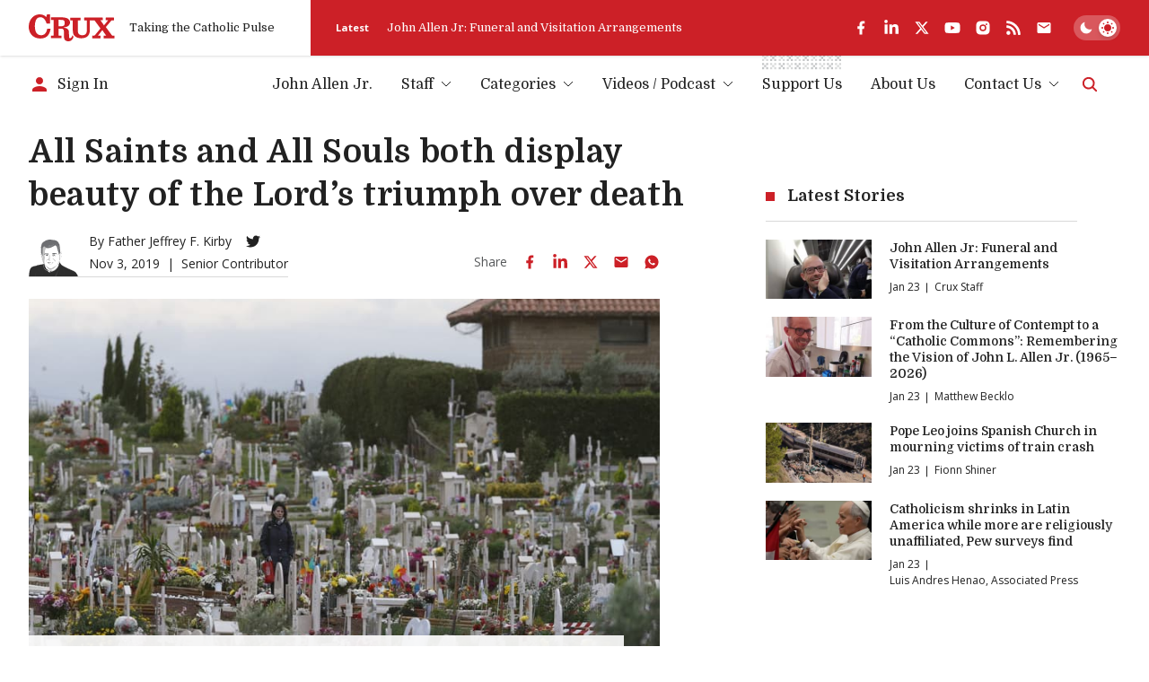

--- FILE ---
content_type: text/html; charset=utf-8
request_url: https://www.google.com/recaptcha/api2/aframe
body_size: 248
content:
<!DOCTYPE HTML><html><head><meta http-equiv="content-type" content="text/html; charset=UTF-8"></head><body><script nonce="aWhz4z2zDCzvmcHhCZvnyw">/** Anti-fraud and anti-abuse applications only. See google.com/recaptcha */ try{var clients={'sodar':'https://pagead2.googlesyndication.com/pagead/sodar?'};window.addEventListener("message",function(a){try{if(a.source===window.parent){var b=JSON.parse(a.data);var c=clients[b['id']];if(c){var d=document.createElement('img');d.src=c+b['params']+'&rc='+(localStorage.getItem("rc::a")?sessionStorage.getItem("rc::b"):"");window.document.body.appendChild(d);sessionStorage.setItem("rc::e",parseInt(sessionStorage.getItem("rc::e")||0)+1);localStorage.setItem("rc::h",'1769189895841');}}}catch(b){}});window.parent.postMessage("_grecaptcha_ready", "*");}catch(b){}</script></body></html>

--- FILE ---
content_type: text/x-component
request_url: https://cruxnow.com/?_rsc=22346
body_size: 42038
content:
1:"$Sreact.fragment"
3:"$Sreact.suspense"
4:I[3289,["2763","static/chunks/2763-6c314109c24950c7.js","6284","static/chunks/6284-9bcf498427029727.js","834","static/chunks/834-29ee8e3f0c7f4216.js","4844","static/chunks/4844-90d47df7e45a584f.js","2104","static/chunks/2104-5b970a5cb5714e8a.js","8231","static/chunks/8231-1065e1a94aca0439.js","4627","static/chunks/4627-f8f53e36c4cfb812.js","18","static/chunks/18-9709a9b096a6e873.js","8974","static/chunks/app/page-27ddebd7068b8024.js"],"AdBox"]
5:I[2342,["2763","static/chunks/2763-6c314109c24950c7.js","6284","static/chunks/6284-9bcf498427029727.js","834","static/chunks/834-29ee8e3f0c7f4216.js","4844","static/chunks/4844-90d47df7e45a584f.js","2104","static/chunks/2104-5b970a5cb5714e8a.js","8231","static/chunks/8231-1065e1a94aca0439.js","4627","static/chunks/4627-f8f53e36c4cfb812.js","18","static/chunks/18-9709a9b096a6e873.js","8974","static/chunks/app/page-27ddebd7068b8024.js"],"GlobalTabsSkeleton"]
7:I[4869,["2763","static/chunks/2763-6c314109c24950c7.js","6284","static/chunks/6284-9bcf498427029727.js","834","static/chunks/834-29ee8e3f0c7f4216.js","4844","static/chunks/4844-90d47df7e45a584f.js","2104","static/chunks/2104-5b970a5cb5714e8a.js","8231","static/chunks/8231-1065e1a94aca0439.js","4627","static/chunks/4627-f8f53e36c4cfb812.js","18","static/chunks/18-9709a9b096a6e873.js","8974","static/chunks/app/page-27ddebd7068b8024.js"],"default"]
8:I[8026,["2763","static/chunks/2763-6c314109c24950c7.js","6284","static/chunks/6284-9bcf498427029727.js","834","static/chunks/834-29ee8e3f0c7f4216.js","4844","static/chunks/4844-90d47df7e45a584f.js","2104","static/chunks/2104-5b970a5cb5714e8a.js","8231","static/chunks/8231-1065e1a94aca0439.js","4627","static/chunks/4627-f8f53e36c4cfb812.js","18","static/chunks/18-9709a9b096a6e873.js","8974","static/chunks/app/page-27ddebd7068b8024.js"],"NewAdSlot"]
16:I[7742,[],"OutletBoundary"]
19:I[7742,[],"ViewportBoundary"]
1b:I[7742,[],"MetadataBoundary"]
1d:I[2497,[],""]
:HL["/_next/static/media/bdcf2ec322da5503-s.p.woff2","font",{"crossOrigin":"","type":"font/woff2"}]
:HL["/_next/static/media/e807dee2426166ad-s.p.woff2","font",{"crossOrigin":"","type":"font/woff2"}]
:HL["/_next/static/css/8ce6f49d654131c2.css","style"]
:HL["/_next/static/css/fc0996c6b1534543.css","style"]
9:T4e7,M88.188 190.093C84.6934 178.993 81.096 167.173 77.3958 154.633C73.9012 142.094 70.4065 129.657 66.9119 117.323C63.4173 104.989 60.231 93.4771 57.3531 82.7876C54.4751 72.0982 52.0083 62.8477 49.9527 55.0362C47.897 47.2246 46.458 41.6743 45.6358 38.3853L44.4024 38.6936C45.0191 42.3938 45.533 47.3274 45.9441 53.4944C46.3553 59.4559 46.6636 65.8284 46.8692 72.6121C47.0747 79.1902 47.1775 85.2544 47.1775 90.8047V199.961H0V4.77515H82.6377C85.5157 15.6702 88.4964 27.1819 91.5799 39.3103C94.869 51.2332 98.0552 63.156 101.139 75.0789C104.428 86.7962 107.306 97.9996 109.773 108.689C112.239 119.173 113.987 128.321 115.014 136.132H115.631C116.659 128.321 118.304 119.173 120.565 108.689C123.032 98.2052 125.807 87.0018 128.89 75.0789C131.974 63.156 135.16 51.2332 138.449 39.3103C141.738 27.1819 144.719 15.6702 147.391 4.77515H228.796V199.961H182.235V90.8047C182.235 85.2544 182.337 79.1902 182.543 72.6121C182.749 65.8284 183.057 59.4559 183.468 53.4944C184.085 47.3274 184.599 42.3938 185.01 38.6936L183.776 38.3853C182.954 41.6743 181.515 47.2246 179.46 55.0362C177.404 62.8477 174.834 72.201 171.751 83.096C168.873 93.7855 165.687 105.297 162.192 117.631C158.697 129.965 155.1 142.402 151.4 154.942C147.905 167.276 144.513 178.993 141.224 190.093H88.188Za:T4f3,M592.203 142.299C592.203 135.515 592.511 129.348 593.128 123.798L592.511 122.873C586.755 123.695 580.485 124.312 573.702 124.723C566.918 124.929 560.648 124.929 554.892 124.723V84.6378L635.372 84.3294V189.168C625.916 193.485 615.123 196.877 602.995 199.344C591.072 201.605 575.86 202.736 557.359 202.736C532.691 202.736 513.368 199.447 499.389 192.869C485.411 186.085 475.544 175.293 469.788 160.492C464.032 145.485 461.154 125.545 461.154 100.672C461.154 80.5264 463.415 63.9783 467.938 51.0276C472.666 38.0769 479.449 28.107 488.289 21.1177C497.334 13.9229 508.331 8.98926 521.282 6.3169C534.233 3.43897 549.034 2 565.684 2C575.552 2 585.419 2.41113 595.286 3.2334C605.359 4.05567 615.329 5.59742 625.196 7.85864V48.5608L624.271 49.1775C615.637 47.1219 607.003 45.6829 598.37 44.8606C589.941 44.0384 581.41 43.6272 572.777 43.6272C560.237 43.6272 549.239 44.9634 539.783 47.6358C530.533 50.1026 523.338 55.3445 518.199 63.3616C513.059 71.3787 510.49 83.8155 510.49 100.672C510.49 117.323 511.826 130.068 514.498 138.907C517.376 147.541 522.618 153.503 530.224 156.792C538.036 159.875 549.136 161.417 563.526 161.417C565.376 161.417 568.254 161.417 572.16 161.417C576.066 161.211 579.971 161.006 583.877 160.8C587.783 160.595 590.558 160.286 592.203 159.875V142.299Zb:T5d9,M750.863 149.7C759.908 152.783 769.775 155.25 780.465 157.1C791.36 158.745 802.152 159.567 812.841 159.567C827.436 159.567 838.229 158.95 845.218 157.717C852.413 156.278 857.141 154.119 859.402 151.241C861.663 148.363 862.794 144.663 862.794 140.141C862.794 136.235 861.972 133.151 860.327 130.89C858.683 128.629 855.496 126.882 850.768 125.648C846.04 124.209 839.051 123.079 829.801 122.256L809.449 120.406C794.238 118.967 782.212 115.781 773.373 110.848C764.739 105.914 758.572 99.3358 754.872 91.1131C751.377 82.6849 749.63 72.6121 749.63 60.8948C749.63 46.9163 752.405 35.6101 757.955 26.9763C763.711 18.3425 772.961 12.0728 785.707 8.16699C798.452 4.05566 815.411 2 836.584 2C864.13 2 886.845 5.59741 904.73 12.7922L903.804 54.7278L902.879 55.9612C882.528 48.7664 861.252 45.169 839.051 45.169C828.362 45.169 820.139 45.7857 814.383 47.0191C808.627 48.0469 804.619 49.7942 802.357 52.261C800.096 54.7278 798.966 58.2225 798.966 62.7449C798.966 67.2674 799.685 70.6592 801.124 72.9205C802.769 75.1817 805.955 76.929 810.683 78.1624C815.411 79.1902 822.297 80.2181 831.342 81.2459L850.768 83.4044C867.214 85.2545 879.856 88.5435 888.695 93.2715C897.535 97.9996 903.599 104.372 906.888 112.389C910.383 120.201 912.13 129.76 912.13 141.066C912.13 154.839 909.149 166.35 903.188 175.601C897.432 184.646 887.976 191.43 874.82 195.952C861.663 200.475 844.087 202.736 822.092 202.736C807.702 202.736 794.751 202.016 783.24 200.577C771.728 198.933 760.525 196.774 749.63 194.102V150.625L750.863 149.7Zc:T4ee,M1859.39 190.093C1855.9 178.993 1852.3 167.173 1848.6 154.633C1845.11 142.094 1841.61 129.657 1838.12 117.323C1834.62 104.989 1831.44 93.4771 1828.56 82.7876C1825.68 72.0982 1823.21 62.8477 1821.16 55.0362C1819.1 47.2246 1817.66 41.6743 1816.84 38.3853L1815.61 38.6936C1816.22 42.3938 1816.74 47.3274 1817.15 53.4944C1817.56 59.4559 1817.87 65.8284 1818.07 72.6121C1818.28 79.1902 1818.38 85.2544 1818.38 90.8047V199.961H1771.2V4.77515H1853.84C1856.72 15.6702 1859.7 27.1819 1862.78 39.3103C1866.07 51.2332 1869.26 63.156 1872.34 75.0789C1875.63 86.7962 1878.51 97.9996 1880.98 108.689C1883.44 119.173 1885.19 128.321 1886.22 136.132H1886.84C1887.86 128.321 1889.51 119.173 1891.77 108.689C1894.24 98.2052 1897.01 87.0018 1900.09 75.0789C1903.18 63.156 1906.36 51.2332 1909.65 39.3103C1912.94 27.1819 1915.92 15.6702 1918.6 4.77515H2000V199.961H1953.44V90.8047C1953.44 85.2544 1953.54 79.1902 1953.75 72.6121C1953.95 65.8284 1954.26 59.4559 1954.67 53.4944C1955.29 47.3274 1955.8 42.3938 1956.21 38.6936L1954.98 38.3853C1954.16 41.6743 1952.72 47.2246 1950.66 55.0362C1948.61 62.8477 1946.04 72.201 1942.96 83.096C1940.08 93.7855 1936.89 105.297 1933.4 117.631C1929.9 129.965 1926.3 142.402 1922.6 154.942C1919.11 167.276 1915.72 178.993 1912.43 190.093H1859.39Zd:T781,M1022.8 500C1009.67 500 995.803 499.438 981.182 498.313C966.56 497.188 952.689 495.501 939.567 493.252C926.445 491.002 915.198 488.378 905.825 485.379V423.519C920.821 428.393 938.817 432.142 959.812 434.766C980.807 437.39 1000.11 438.703 1017.74 438.703C1040.6 438.703 1057.66 437.39 1068.91 434.766C1080.53 432.517 1086.34 428.393 1086.34 422.394C1086.34 417.145 1084.09 413.584 1079.59 411.709C1075.1 409.835 1066.29 408.897 1053.16 408.897H979.494C955.5 408.897 936.755 404.586 923.258 395.963C910.137 387.34 903.576 374.781 903.576 358.285C903.576 347.038 906.95 336.353 913.698 326.23C920.821 316.108 931.131 308.61 944.628 303.736C929.257 295.863 917.635 285.928 909.762 273.931C901.889 261.934 897.952 246.75 897.952 228.379C897.952 193.888 909.012 168.769 931.131 153.023C953.626 136.902 986.43 128.841 1029.54 128.841C1038.54 128.841 1048.48 129.591 1059.35 131.091C1070.6 132.216 1078.84 133.34 1084.09 134.465H1186.44L1184.19 190.701H1145.39C1154.76 200.074 1159.45 213.945 1159.45 232.316C1159.45 258.185 1151.01 278.992 1134.14 294.738C1117.65 310.484 1092.53 318.357 1058.79 318.357C1053.16 318.357 1047.54 318.17 1041.92 317.795C1036.67 317.045 1031.42 316.483 1026.17 316.108C1016.42 317.233 1007.99 319.295 1000.86 322.294C994.116 325.293 990.742 329.604 990.742 335.228C990.742 339.727 992.429 342.726 995.803 344.226C999.552 345.726 1004.99 346.475 1012.11 346.475H1080.16C1107.53 346.475 1128.71 352.849 1143.7 365.596C1159.08 377.968 1166.76 396.151 1166.76 420.145C1166.76 473.382 1118.77 500 1022.8 500ZM1030.11 268.307C1049.98 268.307 1063.66 264.933 1071.16 258.185C1078.66 251.436 1082.41 240.189 1082.41 224.443C1082.41 208.697 1078.47 197.262 1070.6 190.139C1063.1 183.016 1049.6 179.454 1030.11 179.454C1011.74 179.454 998.427 183.016 990.179 190.139C982.306 196.887 978.37 208.322 978.37 224.443C978.37 239.439 982.119 250.499 989.617 257.622C997.115 264.745 1010.61 268.307 1030.11 268.307Ze:T485,M523.988 150.526C521.448 149.32 518.973 148.718 516.562 148.718C514.969 148.718 513.742 148.998 512.881 149.557C512.063 150.117 511.654 150.892 511.654 151.882C511.654 152.7 511.998 153.41 512.687 154.013C513.376 154.573 514.754 155.154 516.82 155.756L518.757 156.338C521.513 157.156 523.579 158.275 524.957 159.696C526.377 161.116 527.088 162.989 527.088 165.314C527.088 168.284 525.968 170.652 523.73 172.417C521.491 174.139 518.434 175 514.56 175C510.384 175 506.918 174.311 504.163 172.934L505.842 167.251C507.091 167.854 508.404 168.349 509.781 168.736C511.202 169.124 512.666 169.317 514.172 169.317C517.746 169.317 519.532 168.176 519.532 165.895C519.532 164.862 519.102 164.087 518.241 163.57C517.423 163.053 516.002 162.494 513.979 161.891L511.977 161.245C509.308 160.384 507.327 159.265 506.036 157.887C504.787 156.467 504.163 154.616 504.163 152.334C504.163 150.999 504.443 149.772 505.003 148.653C505.562 147.491 506.337 146.501 507.327 145.683C508.361 144.865 509.588 144.24 511.008 143.81C512.472 143.336 514.086 143.1 515.851 143.1C517.616 143.1 519.317 143.272 520.953 143.616C522.632 143.918 524.182 144.391 525.602 145.037L523.988 150.526Zf:T5f9,M454.732 158.791C454.732 161.331 454.323 163.613 453.505 165.637C452.731 167.66 451.633 169.36 450.212 170.738C448.791 172.116 447.134 173.17 445.24 173.902C443.346 174.634 441.301 175 439.105 175C436.91 175 434.865 174.656 432.97 173.967C431.119 173.278 429.505 172.288 428.127 170.996C426.75 169.662 425.673 168.026 424.898 166.089C424.124 164.151 423.736 161.934 423.736 159.437C423.736 156.854 424.124 154.551 424.898 152.528C425.716 150.461 426.836 148.739 428.256 147.362C429.677 145.984 431.334 144.929 433.229 144.197C435.123 143.466 437.168 143.1 439.363 143.1C441.559 143.1 443.582 143.444 445.434 144.133C447.328 144.779 448.964 145.769 450.341 147.103C451.719 148.438 452.795 150.074 453.57 152.011C454.345 153.948 454.732 156.208 454.732 158.791ZM446.854 159.114C446.854 157.263 446.639 155.692 446.208 154.4C445.778 153.066 445.197 151.99 444.465 151.172C443.776 150.354 442.958 149.751 442.011 149.363C441.107 148.976 440.16 148.782 439.17 148.782C438.179 148.782 437.232 148.954 436.328 149.299C435.424 149.6 434.628 150.16 433.939 150.978C433.25 151.753 432.691 152.807 432.26 154.142C431.83 155.477 431.614 157.134 431.614 159.114C431.614 160.922 431.83 162.472 432.26 163.764C432.691 165.012 433.25 166.067 433.939 166.928C434.671 167.746 435.489 168.349 436.393 168.736C437.34 169.124 438.309 169.317 439.299 169.317C440.246 169.317 441.172 169.145 442.076 168.801C443.023 168.456 443.841 167.897 444.529 167.122C445.218 166.347 445.778 165.314 446.208 164.022C446.639 162.688 446.854 161.052 446.854 159.114Z10:T4af,M338.021 146.393C339.915 145.36 341.831 144.563 343.768 144.004C345.705 143.401 347.836 143.1 350.161 143.1C351.969 143.1 353.605 143.315 355.069 143.745C356.532 144.133 357.802 144.779 358.879 145.683C359.955 146.587 360.773 147.771 361.333 149.234C361.935 150.655 362.237 152.399 362.237 154.465V174.354H356.231L355.456 171.125H355.262C353.067 173.708 349.946 175 345.899 175C342.67 175 340.152 174.16 338.344 172.482C336.536 170.76 335.631 168.542 335.631 165.83C335.631 164.108 335.997 162.623 336.729 161.375C337.461 160.126 338.451 159.093 339.7 158.275C340.991 157.457 342.52 156.854 344.285 156.467C346.05 156.036 347.965 155.821 350.032 155.821H354.552V153.69C354.552 152.011 354.057 150.827 353.067 150.138C352.077 149.406 350.742 149.041 349.063 149.041C347.858 149.041 346.566 149.234 345.189 149.622C343.854 150.009 342.369 150.676 340.733 151.624L338.021 146.393ZM354.617 160.664L351.13 160.793C348.288 160.879 346.308 161.375 345.189 162.279C344.069 163.14 343.51 164.194 343.51 165.443C343.51 167.036 343.983 168.112 344.93 168.672C345.877 169.231 346.975 169.511 348.224 169.511C349.472 169.511 350.656 169.21 351.775 168.607C352.938 167.961 353.885 167.079 354.617 165.959V160.664Z11:T436,M319.855 169.317C321.232 169.317 322.438 169.167 323.471 168.865C324.547 168.521 325.451 168.155 326.183 167.768L327.669 173.127C326.721 173.601 325.473 174.031 323.923 174.419C322.373 174.806 320.673 175 318.822 175C316.54 175 314.409 174.677 312.429 174.031C310.448 173.343 308.726 172.331 307.263 170.996C305.799 169.662 304.637 168.004 303.776 166.024C302.958 164.044 302.549 161.74 302.549 159.114C302.549 156.704 302.936 154.508 303.711 152.528C304.529 150.547 305.648 148.868 307.069 147.491C308.533 146.07 310.255 144.994 312.235 144.262C314.258 143.487 316.475 143.1 318.886 143.1C320.221 143.1 321.598 143.229 323.019 143.487C324.44 143.745 325.968 144.262 327.604 145.037L325.99 150.461C324.999 149.902 323.988 149.471 322.954 149.17C321.921 148.868 320.845 148.718 319.726 148.718C316.884 148.718 314.603 149.6 312.881 151.365C311.159 153.087 310.298 155.606 310.298 158.921C310.298 160.858 310.578 162.494 311.137 163.828C311.697 165.163 312.429 166.239 313.333 167.057C314.237 167.875 315.248 168.456 316.368 168.801C317.53 169.145 318.692 169.317 319.855 169.317Z12:T5f4,M73.156 158.791C73.156 161.331 72.747 163.613 71.929 165.637C71.1541 167.66 70.0563 169.36 68.6357 170.738C67.215 172.116 65.5576 173.17 63.6634 173.902C61.7691 174.634 59.7242 175 57.5287 175C55.3331 175 53.2882 174.656 51.394 173.967C49.5428 173.278 47.9284 172.288 46.5508 170.996C45.1732 169.662 44.0969 168.026 43.322 166.089C42.5471 164.151 42.1597 161.934 42.1597 159.437C42.1597 156.854 42.5471 154.551 43.322 152.528C44.14 150.461 45.2593 148.739 46.68 147.362C48.1006 145.984 49.7581 144.929 51.6523 144.197C53.5465 143.466 55.5914 143.1 57.787 143.1C59.9825 143.1 62.0059 143.444 63.8571 144.133C65.7513 144.779 67.3872 145.769 68.7648 147.103C70.1424 148.438 71.2187 150.074 71.9936 152.011C72.7685 153.948 73.156 156.208 73.156 158.791ZM65.2778 159.114C65.2778 157.263 65.0625 155.692 64.632 154.4C64.2015 153.066 63.6203 151.99 62.8885 151.172C62.1996 150.354 61.3817 149.751 60.4346 149.363C59.5305 148.976 58.5834 148.782 57.5932 148.782C56.6031 148.782 55.656 148.954 54.7519 149.299C53.8479 149.6 53.0514 150.16 52.3626 150.978C51.6738 151.753 51.1142 152.807 50.6837 154.142C50.2532 155.477 50.0379 157.134 50.0379 159.114C50.0379 160.922 50.2532 162.472 50.6837 163.764C51.1142 165.012 51.6738 166.067 52.3626 166.928C53.0945 167.746 53.9124 168.349 54.8165 168.736C55.7636 169.124 56.7322 169.317 57.7224 169.317C58.6695 169.317 59.5951 169.145 60.4992 168.801C61.4463 168.456 62.2642 167.897 62.953 167.122C63.6418 166.347 64.2015 165.314 64.632 164.022C65.0625 162.688 65.2778 161.052 65.2778 159.114Z13:T48d,M24.0221 168.8C26.0455 168.8 27.746 168.628 29.1236 168.284C30.5012 167.939 31.7497 167.466 32.869 166.863L34.548 172.804C33.3425 173.407 31.8142 173.923 29.9631 174.354C28.1119 174.784 25.8518 175 23.1826 175C20.2552 175 17.5215 174.526 14.9815 173.579C12.4846 172.632 10.3106 171.276 8.45939 169.511C6.65127 167.703 5.23061 165.507 4.1974 162.924C3.16419 160.298 2.64758 157.327 2.64758 154.012C2.64758 150.784 3.14266 147.878 4.13282 145.295C5.12298 142.669 6.52212 140.452 8.33024 138.643C10.1814 136.835 12.377 135.458 14.917 134.511C17.4569 133.52 20.2767 133.025 23.3764 133.025C26.1316 133.025 28.3917 133.262 30.1568 133.736C31.9219 134.209 33.4286 134.769 34.6771 135.415L32.869 141.356C31.5775 140.71 30.2644 140.193 28.9299 139.806C27.5953 139.418 26.0455 139.225 24.2804 139.225C22.4723 139.225 20.7503 139.504 19.1144 140.064C17.5215 140.581 16.1224 141.442 14.917 142.647C13.7546 143.81 12.8075 145.338 12.0756 147.232C11.3868 149.083 11.0424 151.343 11.0424 154.012C11.0424 156.596 11.3868 158.834 12.0756 160.728C12.7644 162.58 13.69 164.108 14.8524 165.313C16.0147 166.519 17.3708 167.401 18.9206 167.961C20.5135 168.52 22.214 168.8 24.0221 168.8Z14:T5f9,M211.245 47.1492C211.245 40.1712 209.876 35.7479 207.079 33.0317C204.274 30.3084 199.787 29.0589 192.934 29.0588H170.572V35.5037H176.775V82.8844H170.572V89.3294H190.91V82.8844H186.083V66.2234H191.296C193.689 66.2234 195.663 66.6206 197.235 68.2267C198.727 69.7516 199.706 72.2267 200.613 75.9076L200.615 75.9119L203.86 89.3294H216.328V82.8844H211.834L209.471 73.8434L209.118 72.5864C208.281 69.7846 207.358 67.8702 206.45 66.5093C205.422 64.9683 204.386 64.0969 203.436 63.4382L201.887 62.364L203.6 61.5757C208.379 59.3771 211.245 54.815 211.245 47.1492ZM200.043 47.3279C200.043 43.7125 199.551 41.7219 198.515 40.5844C197.508 39.4791 195.731 38.9112 192.331 38.9112H188.236V56.371H192.158C195.387 56.3709 197.227 55.7517 198.324 54.5254C199.453 53.2621 200.043 51.0883 200.043 47.3279ZM202.196 47.3279C202.196 51.1791 201.622 54.0654 199.93 55.959C198.204 57.8892 195.564 58.5235 192.158 58.5235H186.083V36.7587H192.331C195.823 36.7587 198.442 37.3085 200.106 39.1361C201.741 40.9318 202.196 43.6894 202.196 47.3279ZM213.398 47.1492C213.397 54.6625 210.787 59.862 206.015 62.7298C206.744 63.3803 207.499 64.2039 208.239 65.3132C209.291 66.8907 210.296 69.0127 211.18 71.9726L211.552 73.2927V73.2969L213.496 80.7319H218.48V91.4819H202.168L198.521 76.4185C197.619 72.7605 196.745 70.8033 195.696 69.7318C194.726 68.7409 193.47 68.376 191.296 68.3759H188.236V80.7319H193.062V91.4819H168.42V80.7319H174.623V37.6562H168.42V26.9062H192.934C199.953 26.9063 205.159 28.165 208.58 31.4867C212.008 34.8158 213.398 39.9768 213.398 47.1492Z15:Tb10,M102.771 26.9062L109.796 52.2341L109.798 52.2362C110.837 56.0156 111.81 59.993 112.522 63.0219C112.634 63.4964 112.733 63.9497 112.831 64.3736C112.919 64.0112 113.012 63.6277 113.111 63.2258C113.833 60.2768 114.826 56.3272 115.906 52.3308L122.755 26.9062H145.422V37.6562H139.454L141.915 80.7319H148.093V91.4819H124.485V80.7319H128.91L127.987 62.9673C127.742 57.8076 127.636 52.882 127.594 49.0053C127.154 50.9499 126.646 53.0722 126.083 55.135L126.078 55.1518L119.272 78.5268L119.045 79.3025H106.134L99.3652 55.0509L99.3631 55.0467C98.7682 52.8825 98.2187 50.5735 97.7487 48.4756C97.7049 52.9035 97.598 58.7798 97.3409 64.6595V64.6658L96.5358 80.7319H101.047V91.4819H77.4385V80.7319H83.5282L85.9077 37.6562H80.024V26.9062H102.771ZM82.1765 35.5037H88.1822L85.5651 82.8844H79.591V89.3294H98.8943V82.8844H94.2719L95.1905 64.5586C95.448 58.6667 95.5553 52.772 95.5983 48.3474C95.6198 46.1348 95.6256 44.2898 95.6256 42.9997C95.6256 42.3551 95.6227 41.8479 95.6214 41.503C95.6207 41.331 95.6219 41.1987 95.6214 41.1099C95.6211 41.0658 95.6194 41.0314 95.6193 41.0091V40.9775L95.6109 39.8929H98.1964L98.3583 40.7757V40.7799C98.3589 40.7833 98.3613 40.788 98.3625 40.7946C98.3651 40.8086 98.3679 40.8301 98.373 40.8577C98.3834 40.9135 98.3989 40.9977 98.4193 41.1057C98.46 41.3218 98.5204 41.638 98.5979 42.037C98.7533 42.8359 98.9793 43.9672 99.258 45.2931C99.8158 47.9467 100.585 51.3681 101.438 54.4707L107.767 77.15H117.428L124.006 54.5674L124.653 52.0891C125.274 49.6108 125.811 47.1782 126.221 45.2048C126.494 43.8908 126.712 42.7821 126.86 42.0033C126.934 41.615 126.99 41.3084 127.028 41.0994C127.048 40.9948 127.063 40.9136 127.073 40.8598C127.077 40.8331 127.081 40.8122 127.083 40.7988C127.084 40.7924 127.087 40.7873 127.087 40.7841V40.7799L127.245 39.8929H129.757L129.74 40.9838V41.0175C129.74 41.0398 129.739 41.074 129.738 41.1184C129.737 41.2071 129.735 41.339 129.734 41.5114C129.73 41.8571 129.726 42.3654 129.723 43.0144C129.718 44.313 129.719 46.1751 129.74 48.4252C129.778 52.3643 129.882 57.4893 130.137 62.8643L130.255 65.1808L131.176 82.8844H126.637V89.3294H145.941V82.8844H139.883L139.826 81.8691L137.175 35.5037H143.269V29.0588H124.405L117.985 52.8921C116.911 56.8665 115.921 60.7993 115.2 63.7388C114.84 65.2077 114.547 66.4279 114.345 67.2807C114.243 67.7072 114.165 68.0431 114.111 68.2708C114.085 68.3842 114.064 68.471 114.05 68.5294C114.043 68.5586 114.039 68.5819 114.036 68.5966C114.034 68.6031 114.032 68.6079 114.031 68.6114L114.029 68.6156L113.836 69.4501H111.77L111.585 68.6029V68.5966C111.584 68.5928 111.582 68.5873 111.58 68.5798C111.577 68.5641 111.572 68.5395 111.566 68.5084C111.552 68.4461 111.531 68.3534 111.505 68.233C111.451 67.9918 111.372 67.6379 111.271 67.1904C111.07 66.2949 110.781 65.0226 110.426 63.5159C109.717 60.4998 108.75 56.5512 107.721 52.808L101.133 29.0588H82.1765V35.5037Z0:{"P":null,"b":"I7GT_rkEQVU0FrK0eUAu9","p":"","c":["",""],"i":false,"f":[[["",{"children":["__PAGE__",{}]},"$undefined","$undefined",true],["",["$","$1","c",{"children":[[["$","link","0",{"rel":"stylesheet","href":"/_next/static/css/8ce6f49d654131c2.css","precedence":"next","crossOrigin":"$undefined","nonce":"$undefined"}],["$","link","1",{"rel":"stylesheet","href":"/_next/static/css/fc0996c6b1534543.css","precedence":"next","crossOrigin":"$undefined","nonce":"$undefined"}]],"$L2"]}],{"children":["__PAGE__",["$","$1","c",{"children":[["$","main",null,{"className":"flex flex-col","children":[["$","script",null,{"type":"application/ld+json","dangerouslySetInnerHTML":{"__html":"{\"@context\":\"https://schema.org\",\"@type\":\"WebPage\",\"url\":\"https://cruxnow.com/\",\"inLanguage\":\"en\",\"description\":\"Crux offers the very best in smart, wired, and independent coverage of the Vatican and the Catholic Church.\",\"name\":\"Crux\",\"publisher\":{\"@type\":\"NewsMediaOrganization\",\"name\":\"Crux\",\"logo\":{\"@type\":\"ImageObject\",\"url\":\"https://cruxnow.com/crux-logo.png\"},\"url\":\"https://cruxnow.com\",\"sameAs\":[\"https://www.facebook.com/crux/\",\"https://www.linkedin.com/company/crux-now/\",\"https://twitter.com/Crux\",\"https://www.youtube.com/c/CruxMedia\"]},\"isPartOf\":{\"@type\":\"WebSite\",\"name\":\"Crux\",\"url\":\"https://cruxnow.com/\",\"potentialAction\":{\"@type\":\"SearchAction\",\"target\":\"https://cruxnow.com/search?q={query}\",\"query\":\"required name=query\",\"query-input\":\"required name=query\"}}}"}}],["$","$3",null,{"fallback":["$","main",null,{"className":"flex flex-col","children":[["$","section",null,{"className":"container mb-section","children":["$","div",null,{"className":"posts-grid items-start","data-cy":"hero-posts","data-testid":"hero-posts","children":[["$","div",null,{"className":"flex flex-wrap w-full lg:w-[30%] xl:w-3/5","children":[["$","article","hero1-0",{"className":"group p-post-grid-gap w-[var(--posts-grid-item-width)] [&_a]:relative [&_a]:z-20  undefined","data-format":"large","children":["$","div",null,{"className":"flex relative z-0","children":["$","div",null,{"className":"flex-1 flex items-start justify-start -m-[var(--post-inner-gap)]      flex-col md:flex-row-reverse lg:max-xl:flex-col xl:flex-row-reverse","children":[["$","div",null,{"className":"post-img relative w-full p-[var(--post-inner-gap)]      md:basis-2/3 lg:max-xl:basis-full ","children":["$","div",null,{"className":"w-full h-0 pb-[56.25%] skeleton-bg"}]}],["$","div",null,{"className":"post-text p-[var(--post-inner-gap)]      md:basis-1/3 lg:max-xl:basis-full  w-full","children":[["$","h3",null,{"className":"post-title text-[inherit] mb-2 font-medium max-w-[45ch]   h4 skeleton-bg h-10","children":"Â "}],["$","div",null,{"className":"text-p-tint text-heading-4 mb-1.5 last:mb-0  skeleton-bg","children":["$","div",null,{"className":"line-clamp-4","dangerouslySetInnerHTML":"$undefined"}]}],["$","div",null,{"className":"flex flex-wrap items-start text-p text-heading-6 skeleton-bg w-24 max-w-full","children":"Â "}]]}]]}]}]}]]}],["$","div",null,{"className":"flex flex-wrap w-full lg:w-2/5 md:max-lg:[--posts-grid-item-width:33.333%] lg:max-xl:[--posts-grid-item-width:100%] xl:[--posts-grid-item-width:50%]","children":[["$","article","hero2-skeleton-0",{"className":"group p-post-grid-gap w-[var(--posts-grid-item-width)] [&_a]:relative [&_a]:z-20  max-md:[&:nth-of-type(n+6)]:hidden md:[&:nth-of-type(n+4)_.post-img]:hidden lg:[&:nth-of-type(n+4)]:hidden xl:[&:nth-of-type(3)]:hidden","data-format":"small-4","children":["$","div",null,{"className":"flex relative z-0","children":["$","div",null,{"className":"flex-1 flex items-start justify-start -m-[var(--post-inner-gap)] flex-row   md:max-lg:flex-col xl:flex-col  ","children":[["$","div",null,{"className":"post-img relative w-full p-[var(--post-inner-gap)] basis-1/3   md:max-lg:basis-full xl:basis-full   ","children":["$","div",null,{"className":"w-full h-0 pb-[56.25%] skeleton-bg"}]}],["$","div",null,{"className":"post-text p-[var(--post-inner-gap)] flex-1   md:max-lg:basis-full xl:basis-full    w-full","children":[["$","h3",null,{"className":"post-title text-[inherit] mb-2 font-medium max-w-[45ch]   h4 skeleton-bg h-10","children":"Â "}],false,["$","div",null,{"className":"flex flex-wrap items-start text-p text-heading-6 skeleton-bg w-24 max-w-full","children":"Â "}]]}]]}]}]}],["$","article","hero2-skeleton-1",{"className":"group p-post-grid-gap w-[var(--posts-grid-item-width)] [&_a]:relative [&_a]:z-20  max-md:[&:nth-of-type(n+6)]:hidden md:[&:nth-of-type(n+4)_.post-img]:hidden lg:[&:nth-of-type(n+4)]:hidden xl:[&:nth-of-type(3)]:hidden","data-format":"small-4","children":["$","div",null,{"className":"flex relative z-0","children":["$","div",null,{"className":"flex-1 flex items-start justify-start -m-[var(--post-inner-gap)] flex-row   md:max-lg:flex-col xl:flex-col  ","children":[["$","div",null,{"className":"post-img relative w-full p-[var(--post-inner-gap)] basis-1/3   md:max-lg:basis-full xl:basis-full   ","children":["$","div",null,{"className":"w-full h-0 pb-[56.25%] skeleton-bg"}]}],["$","div",null,{"className":"post-text p-[var(--post-inner-gap)] flex-1   md:max-lg:basis-full xl:basis-full    w-full","children":[["$","h3",null,{"className":"post-title text-[inherit] mb-2 font-medium max-w-[45ch]   h4 skeleton-bg h-10","children":"Â "}],false,["$","div",null,{"className":"flex flex-wrap items-start text-p text-heading-6 skeleton-bg w-24 max-w-full","children":"Â "}]]}]]}]}]}],["$","article","hero2-skeleton-2",{"className":"group p-post-grid-gap w-[var(--posts-grid-item-width)] [&_a]:relative [&_a]:z-20  max-md:[&:nth-of-type(n+6)]:hidden md:[&:nth-of-type(n+4)_.post-img]:hidden lg:[&:nth-of-type(n+4)]:hidden xl:[&:nth-of-type(3)]:hidden","data-format":"small-4","children":["$","div",null,{"className":"flex relative z-0","children":["$","div",null,{"className":"flex-1 flex items-start justify-start -m-[var(--post-inner-gap)] flex-row   md:max-lg:flex-col xl:flex-col  ","children":[["$","div",null,{"className":"post-img relative w-full p-[var(--post-inner-gap)] basis-1/3   md:max-lg:basis-full xl:basis-full   ","children":["$","div",null,{"className":"w-full h-0 pb-[56.25%] skeleton-bg"}]}],["$","div",null,{"className":"post-text p-[var(--post-inner-gap)] flex-1   md:max-lg:basis-full xl:basis-full    w-full","children":[["$","h3",null,{"className":"post-title text-[inherit] mb-2 font-medium max-w-[45ch]   h4 skeleton-bg h-10","children":"Â "}],false,["$","div",null,{"className":"flex flex-wrap items-start text-p text-heading-6 skeleton-bg w-24 max-w-full","children":"Â "}]]}]]}]}]}],["$","article","hero2-skeleton-3",{"className":"group p-post-grid-gap w-[var(--posts-grid-item-width)] [&_a]:relative [&_a]:z-20  max-md:[&:nth-of-type(n+6)]:hidden md:[&:nth-of-type(n+4)_.post-img]:hidden lg:[&:nth-of-type(n+4)]:hidden xl:[&:nth-of-type(3)]:hidden","data-format":"small-4","children":["$","div",null,{"className":"flex relative z-0","children":["$","div",null,{"className":"flex-1 flex items-start justify-start -m-[var(--post-inner-gap)] flex-row   md:max-lg:flex-col xl:flex-col  ","children":[["$","div",null,{"className":"post-img relative w-full p-[var(--post-inner-gap)] basis-1/3   md:max-lg:basis-full xl:basis-full   ","children":["$","div",null,{"className":"w-full h-0 pb-[56.25%] skeleton-bg"}]}],["$","div",null,{"className":"post-text p-[var(--post-inner-gap)] flex-1   md:max-lg:basis-full xl:basis-full    w-full","children":[["$","h3",null,{"className":"post-title text-[inherit] mb-2 font-medium max-w-[45ch]   h4 skeleton-bg h-10","children":"Â "}],false,["$","div",null,{"className":"flex flex-wrap items-start text-p text-heading-6 skeleton-bg w-24 max-w-full","children":"Â "}]]}]]}]}]}],["$","article","hero2-skeleton-4",{"className":"group p-post-grid-gap w-[var(--posts-grid-item-width)] [&_a]:relative [&_a]:z-20  max-md:[&:nth-of-type(n+6)]:hidden md:[&:nth-of-type(n+4)_.post-img]:hidden lg:[&:nth-of-type(n+4)]:hidden xl:[&:nth-of-type(3)]:hidden","data-format":"small-4","children":["$","div",null,{"className":"flex relative z-0","children":["$","div",null,{"className":"flex-1 flex items-start justify-start -m-[var(--post-inner-gap)] flex-row   md:max-lg:flex-col xl:flex-col  ","children":[["$","div",null,{"className":"post-img relative w-full p-[var(--post-inner-gap)] basis-1/3   md:max-lg:basis-full xl:basis-full   ","children":["$","div",null,{"className":"w-full h-0 pb-[56.25%] skeleton-bg"}]}],["$","div",null,{"className":"post-text p-[var(--post-inner-gap)] flex-1   md:max-lg:basis-full xl:basis-full    w-full","children":[["$","h3",null,{"className":"post-title text-[inherit] mb-2 font-medium max-w-[45ch]   h4 skeleton-bg h-10","children":"Â "}],false,["$","div",null,{"className":"flex flex-wrap items-start text-p text-heading-6 skeleton-bg w-24 max-w-full","children":"Â "}]]}]]}]}]}],["$","article","hero2-skeleton-5",{"className":"group p-post-grid-gap w-[var(--posts-grid-item-width)] [&_a]:relative [&_a]:z-20  max-md:[&:nth-of-type(n+6)]:hidden md:[&:nth-of-type(n+4)_.post-img]:hidden lg:[&:nth-of-type(n+4)]:hidden xl:[&:nth-of-type(3)]:hidden","data-format":"small-4","children":["$","div",null,{"className":"flex relative z-0","children":["$","div",null,{"className":"flex-1 flex items-start justify-start -m-[var(--post-inner-gap)] flex-row   md:max-lg:flex-col xl:flex-col  ","children":[["$","div",null,{"className":"post-img relative w-full p-[var(--post-inner-gap)] basis-1/3   md:max-lg:basis-full xl:basis-full   ","children":["$","div",null,{"className":"w-full h-0 pb-[56.25%] skeleton-bg"}]}],["$","div",null,{"className":"post-text p-[var(--post-inner-gap)] flex-1   md:max-lg:basis-full xl:basis-full    w-full","children":[["$","h3",null,{"className":"post-title text-[inherit] mb-2 font-medium max-w-[45ch]   h4 skeleton-bg h-10","children":"Â "}],false,["$","div",null,{"className":"flex flex-wrap items-start text-p text-heading-6 skeleton-bg w-24 max-w-full","children":"Â "}]]}]]}]}]}]]}],["$","div",null,{"className":"hidden lg:flex flex-wrap w-[30%] xl:w-3/5 xl:[--posts-grid-item-width:33.333%]","children":[["$","article","hero3-skeleton-0",{"className":"group p-post-grid-gap w-[var(--posts-grid-item-width)] [&_a]:relative [&_a]:z-20  lg:max-xl:[&_.post-img]:hidden lg:first-of-type:hidden xl:first-of-type:block xl:[&:nth-of-type(n+4)]:hidden","data-format":"small-1","children":["$","div",null,{"className":"flex relative z-0","children":["$","div",null,{"className":"flex-1 flex items-start justify-start -m-[var(--post-inner-gap)] flex-row md:flex-col    ","children":[["$","div",null,{"className":"post-img relative w-full p-[var(--post-inner-gap)] basis-1/3 md:basis-full     ","children":["$","div",null,{"className":"w-full h-0 pb-[56.25%] skeleton-bg"}]}],["$","div",null,{"className":"post-text p-[var(--post-inner-gap)] flex-1 md:basis-full      w-full","children":[["$","h3",null,{"className":"post-title text-[inherit] mb-2 font-medium max-w-[45ch]   h4 skeleton-bg h-10","children":"Â "}],false,["$","div",null,{"className":"flex flex-wrap items-start text-p text-heading-6 skeleton-bg w-24 max-w-full","children":"Â "}]]}]]}]}]}],["$","article","hero3-skeleton-1",{"className":"group p-post-grid-gap w-[var(--posts-grid-item-width)] [&_a]:relative [&_a]:z-20  lg:max-xl:[&_.post-img]:hidden lg:first-of-type:hidden xl:first-of-type:block xl:[&:nth-of-type(n+4)]:hidden","data-format":"small-1","children":["$","div",null,{"className":"flex relative z-0","children":["$","div",null,{"className":"flex-1 flex items-start justify-start -m-[var(--post-inner-gap)] flex-row md:flex-col    ","children":[["$","div",null,{"className":"post-img relative w-full p-[var(--post-inner-gap)] basis-1/3 md:basis-full     ","children":["$","div",null,{"className":"w-full h-0 pb-[56.25%] skeleton-bg"}]}],["$","div",null,{"className":"post-text p-[var(--post-inner-gap)] flex-1 md:basis-full      w-full","children":[["$","h3",null,{"className":"post-title text-[inherit] mb-2 font-medium max-w-[45ch]   h4 skeleton-bg h-10","children":"Â "}],false,["$","div",null,{"className":"flex flex-wrap items-start text-p text-heading-6 skeleton-bg w-24 max-w-full","children":"Â "}]]}]]}]}]}],["$","article","hero3-skeleton-2",{"className":"group p-post-grid-gap w-[var(--posts-grid-item-width)] [&_a]:relative [&_a]:z-20  lg:max-xl:[&_.post-img]:hidden lg:first-of-type:hidden xl:first-of-type:block xl:[&:nth-of-type(n+4)]:hidden","data-format":"small-1","children":["$","div",null,{"className":"flex relative z-0","children":["$","div",null,{"className":"flex-1 flex items-start justify-start -m-[var(--post-inner-gap)] flex-row md:flex-col    ","children":[["$","div",null,{"className":"post-img relative w-full p-[var(--post-inner-gap)] basis-1/3 md:basis-full     ","children":["$","div",null,{"className":"w-full h-0 pb-[56.25%] skeleton-bg"}]}],["$","div",null,{"className":"post-text p-[var(--post-inner-gap)] flex-1 md:basis-full      w-full","children":[["$","h3",null,{"className":"post-title text-[inherit] mb-2 font-medium max-w-[45ch]   h4 skeleton-bg h-10","children":"Â "}],false,["$","div",null,{"className":"flex flex-wrap items-start text-p text-heading-6 skeleton-bg w-24 max-w-full","children":"Â "}]]}]]}]}]}],["$","article","hero3-skeleton-3",{"className":"group p-post-grid-gap w-[var(--posts-grid-item-width)] [&_a]:relative [&_a]:z-20  lg:max-xl:[&_.post-img]:hidden lg:first-of-type:hidden xl:first-of-type:block xl:[&:nth-of-type(n+4)]:hidden","data-format":"small-1","children":["$","div",null,{"className":"flex relative z-0","children":["$","div",null,{"className":"flex-1 flex items-start justify-start -m-[var(--post-inner-gap)] flex-row md:flex-col    ","children":[["$","div",null,{"className":"post-img relative w-full p-[var(--post-inner-gap)] basis-1/3 md:basis-full     ","children":["$","div",null,{"className":"w-full h-0 pb-[56.25%] skeleton-bg"}]}],["$","div",null,{"className":"post-text p-[var(--post-inner-gap)] flex-1 md:basis-full      w-full","children":[["$","h3",null,{"className":"post-title text-[inherit] mb-2 font-medium max-w-[45ch]   h4 skeleton-bg h-10","children":"Â "}],false,["$","div",null,{"className":"flex flex-wrap items-start text-p text-heading-6 skeleton-bg w-24 max-w-full","children":"Â "}]]}]]}]}]}]]}],["$","div",null,{"className":"hidden xl:flex flex-wrap w-2/5 [--posts-grid-item-width:50%]","children":[["$","article","hero4-skeleton-0",{"className":"group p-post-grid-gap w-[var(--posts-grid-item-width)] [&_a]:relative [&_a]:z-20  undefined","data-format":"small-1","children":["$","div",null,{"className":"flex relative z-0","children":["$","div",null,{"className":"flex-1 flex items-start justify-start -m-[var(--post-inner-gap)] flex-row md:flex-col    ","children":[false,["$","div",null,{"className":"post-text p-[var(--post-inner-gap)] flex-1 md:basis-full      w-full","children":[["$","h3",null,{"className":"post-title text-[inherit] mb-2 font-medium max-w-[45ch]   h4 skeleton-bg h-10","children":"Â "}],false,["$","div",null,{"className":"flex flex-wrap items-start text-p text-heading-6 skeleton-bg w-24 max-w-full","children":"Â "}]]}]]}]}]}],["$","article","hero4-skeleton-1",{"className":"group p-post-grid-gap w-[var(--posts-grid-item-width)] [&_a]:relative [&_a]:z-20  undefined","data-format":"small-1","children":["$","div",null,{"className":"flex relative z-0","children":["$","div",null,{"className":"flex-1 flex items-start justify-start -m-[var(--post-inner-gap)] flex-row md:flex-col    ","children":[false,["$","div",null,{"className":"post-text p-[var(--post-inner-gap)] flex-1 md:basis-full      w-full","children":[["$","h3",null,{"className":"post-title text-[inherit] mb-2 font-medium max-w-[45ch]   h4 skeleton-bg h-10","children":"Â "}],false,["$","div",null,{"className":"flex flex-wrap items-start text-p text-heading-6 skeleton-bg w-24 max-w-full","children":"Â "}]]}]]}]}]}],["$","article","hero4-skeleton-2",{"className":"group p-post-grid-gap w-[var(--posts-grid-item-width)] [&_a]:relative [&_a]:z-20  undefined","data-format":"small-1","children":["$","div",null,{"className":"flex relative z-0","children":["$","div",null,{"className":"flex-1 flex items-start justify-start -m-[var(--post-inner-gap)] flex-row md:flex-col    ","children":[false,["$","div",null,{"className":"post-text p-[var(--post-inner-gap)] flex-1 md:basis-full      w-full","children":[["$","h3",null,{"className":"post-title text-[inherit] mb-2 font-medium max-w-[45ch]   h4 skeleton-bg h-10","children":"Â "}],false,["$","div",null,{"className":"flex flex-wrap items-start text-p text-heading-6 skeleton-bg w-24 max-w-full","children":"Â "}]]}]]}]}]}],["$","article","hero4-skeleton-3",{"className":"group p-post-grid-gap w-[var(--posts-grid-item-width)] [&_a]:relative [&_a]:z-20  undefined","data-format":"small-1","children":["$","div",null,{"className":"flex relative z-0","children":["$","div",null,{"className":"flex-1 flex items-start justify-start -m-[var(--post-inner-gap)] flex-row md:flex-col    ","children":[false,["$","div",null,{"className":"post-text p-[var(--post-inner-gap)] flex-1 md:basis-full      w-full","children":[["$","h3",null,{"className":"post-title text-[inherit] mb-2 font-medium max-w-[45ch]   h4 skeleton-bg h-10","children":"Â "}],false,["$","div",null,{"className":"flex flex-wrap items-start text-p text-heading-6 skeleton-bg w-24 max-w-full","children":"Â "}]]}]]}]}]}]]}]]}]}],["$","section",null,{"className":"container mb-section","children":[["$","$L4",null,{"className":"hidden lg:block skeleton-bg","variant":"large"}],["$","$L4",null,{"className":"lg:hidden skeleton-bg","variant":"large"}]]}],["$","section",null,{"className":"container mb-section hidden lg:block","children":[["$","div",null,{"className":"section-heading flex space-between items-end border-b border-b-bg-shade-2 lg:mb-5 mb-[var(--section-heading-spacing)] md:mr-12 3xl:mr-14 ","children":["$","h2",null,{"className":"relative z-0 pb-2.5 !mb-0 lg:pb-4 pl-0 h3  skeleton w-full","children":["$","div",null,{"className":"skeleton-bg","children":"Â "}]}]}],["$","div",null,{"className":"posts-grid","children":[["$","div",null,{"className":"flex flex-wrap w-full md:[--posts-grid-item-width:33.333%] lg:[--posts-grid-item-width:25%] lg:w-4/5","children":[["$","article","latest1-skeleton-0",{"className":"group p-post-grid-gap w-[var(--posts-grid-item-width)] [&_a]:relative [&_a]:z-20  max-md:[&:nth-of-type(n+6)]:hidden md:max-lg:[&:nth-of-type(n+7)]:hidden md:max-lg:[&:nth-of-type(4)_.post-img]:hidden md:[&:nth-of-type(n+5)_.post-img]:hidden","data-format":"small-1","children":["$","div",null,{"className":"flex relative z-0","children":["$","div",null,{"className":"flex-1 flex items-start justify-start -m-[var(--post-inner-gap)] flex-row md:flex-col    ","children":[["$","div",null,{"className":"post-img relative w-full p-[var(--post-inner-gap)] basis-1/3 md:basis-full     ","children":["$","div",null,{"className":"w-full h-0 pb-[56.25%] skeleton-bg"}]}],["$","div",null,{"className":"post-text p-[var(--post-inner-gap)] flex-1 md:basis-full      w-full","children":[["$","h3",null,{"className":"post-title text-[inherit] mb-2 font-medium max-w-[45ch]   h4 skeleton-bg h-10","children":"Â "}],false,["$","div",null,{"className":"flex flex-wrap items-start text-p text-heading-6 skeleton-bg w-24 max-w-full","children":"Â "}]]}]]}]}]}],["$","article","latest1-skeleton-1",{"className":"group p-post-grid-gap w-[var(--posts-grid-item-width)] [&_a]:relative [&_a]:z-20  max-md:[&:nth-of-type(n+6)]:hidden md:max-lg:[&:nth-of-type(n+7)]:hidden md:max-lg:[&:nth-of-type(4)_.post-img]:hidden md:[&:nth-of-type(n+5)_.post-img]:hidden","data-format":"small-1","children":["$","div",null,{"className":"flex relative z-0","children":["$","div",null,{"className":"flex-1 flex items-start justify-start -m-[var(--post-inner-gap)] flex-row md:flex-col    ","children":[["$","div",null,{"className":"post-img relative w-full p-[var(--post-inner-gap)] basis-1/3 md:basis-full     ","children":["$","div",null,{"className":"w-full h-0 pb-[56.25%] skeleton-bg"}]}],["$","div",null,{"className":"post-text p-[var(--post-inner-gap)] flex-1 md:basis-full      w-full","children":[["$","h3",null,{"className":"post-title text-[inherit] mb-2 font-medium max-w-[45ch]   h4 skeleton-bg h-10","children":"Â "}],false,["$","div",null,{"className":"flex flex-wrap items-start text-p text-heading-6 skeleton-bg w-24 max-w-full","children":"Â "}]]}]]}]}]}],["$","article","latest1-skeleton-2",{"className":"group p-post-grid-gap w-[var(--posts-grid-item-width)] [&_a]:relative [&_a]:z-20  max-md:[&:nth-of-type(n+6)]:hidden md:max-lg:[&:nth-of-type(n+7)]:hidden md:max-lg:[&:nth-of-type(4)_.post-img]:hidden md:[&:nth-of-type(n+5)_.post-img]:hidden","data-format":"small-1","children":["$","div",null,{"className":"flex relative z-0","children":["$","div",null,{"className":"flex-1 flex items-start justify-start -m-[var(--post-inner-gap)] flex-row md:flex-col    ","children":[["$","div",null,{"className":"post-img relative w-full p-[var(--post-inner-gap)] basis-1/3 md:basis-full     ","children":["$","div",null,{"className":"w-full h-0 pb-[56.25%] skeleton-bg"}]}],["$","div",null,{"className":"post-text p-[var(--post-inner-gap)] flex-1 md:basis-full      w-full","children":[["$","h3",null,{"className":"post-title text-[inherit] mb-2 font-medium max-w-[45ch]   h4 skeleton-bg h-10","children":"Â "}],false,["$","div",null,{"className":"flex flex-wrap items-start text-p text-heading-6 skeleton-bg w-24 max-w-full","children":"Â "}]]}]]}]}]}],["$","article","latest1-skeleton-3",{"className":"group p-post-grid-gap w-[var(--posts-grid-item-width)] [&_a]:relative [&_a]:z-20  max-md:[&:nth-of-type(n+6)]:hidden md:max-lg:[&:nth-of-type(n+7)]:hidden md:max-lg:[&:nth-of-type(4)_.post-img]:hidden md:[&:nth-of-type(n+5)_.post-img]:hidden","data-format":"small-1","children":["$","div",null,{"className":"flex relative z-0","children":["$","div",null,{"className":"flex-1 flex items-start justify-start -m-[var(--post-inner-gap)] flex-row md:flex-col    ","children":[["$","div",null,{"className":"post-img relative w-full p-[var(--post-inner-gap)] basis-1/3 md:basis-full     ","children":["$","div",null,{"className":"w-full h-0 pb-[56.25%] skeleton-bg"}]}],["$","div",null,{"className":"post-text p-[var(--post-inner-gap)] flex-1 md:basis-full      w-full","children":[["$","h3",null,{"className":"post-title text-[inherit] mb-2 font-medium max-w-[45ch]   h4 skeleton-bg h-10","children":"Â "}],false,["$","div",null,{"className":"flex flex-wrap items-start text-p text-heading-6 skeleton-bg w-24 max-w-full","children":"Â "}]]}]]}]}]}],["$","article","latest1-skeleton-4",{"className":"group p-post-grid-gap w-[var(--posts-grid-item-width)] [&_a]:relative [&_a]:z-20  max-md:[&:nth-of-type(n+6)]:hidden md:max-lg:[&:nth-of-type(n+7)]:hidden md:max-lg:[&:nth-of-type(4)_.post-img]:hidden md:[&:nth-of-type(n+5)_.post-img]:hidden","data-format":"small-1","children":["$","div",null,{"className":"flex relative z-0","children":["$","div",null,{"className":"flex-1 flex items-start justify-start -m-[var(--post-inner-gap)] flex-row md:flex-col    ","children":[["$","div",null,{"className":"post-img relative w-full p-[var(--post-inner-gap)] basis-1/3 md:basis-full     ","children":["$","div",null,{"className":"w-full h-0 pb-[56.25%] skeleton-bg"}]}],["$","div",null,{"className":"post-text p-[var(--post-inner-gap)] flex-1 md:basis-full      w-full","children":[["$","h3",null,{"className":"post-title text-[inherit] mb-2 font-medium max-w-[45ch]   h4 skeleton-bg h-10","children":"Â "}],false,["$","div",null,{"className":"flex flex-wrap items-start text-p text-heading-6 skeleton-bg w-24 max-w-full","children":"Â "}]]}]]}]}]}],["$","article","latest1-skeleton-5",{"className":"group p-post-grid-gap w-[var(--posts-grid-item-width)] [&_a]:relative [&_a]:z-20  max-md:[&:nth-of-type(n+6)]:hidden md:max-lg:[&:nth-of-type(n+7)]:hidden md:max-lg:[&:nth-of-type(4)_.post-img]:hidden md:[&:nth-of-type(n+5)_.post-img]:hidden","data-format":"small-1","children":["$","div",null,{"className":"flex relative z-0","children":["$","div",null,{"className":"flex-1 flex items-start justify-start -m-[var(--post-inner-gap)] flex-row md:flex-col    ","children":[["$","div",null,{"className":"post-img relative w-full p-[var(--post-inner-gap)] basis-1/3 md:basis-full     ","children":["$","div",null,{"className":"w-full h-0 pb-[56.25%] skeleton-bg"}]}],["$","div",null,{"className":"post-text p-[var(--post-inner-gap)] flex-1 md:basis-full      w-full","children":[["$","h3",null,{"className":"post-title text-[inherit] mb-2 font-medium max-w-[45ch]   h4 skeleton-bg h-10","children":"Â "}],false,["$","div",null,{"className":"flex flex-wrap items-start text-p text-heading-6 skeleton-bg w-24 max-w-full","children":"Â "}]]}]]}]}]}],["$","article","latest1-skeleton-6",{"className":"group p-post-grid-gap w-[var(--posts-grid-item-width)] [&_a]:relative [&_a]:z-20  max-md:[&:nth-of-type(n+6)]:hidden md:max-lg:[&:nth-of-type(n+7)]:hidden md:max-lg:[&:nth-of-type(4)_.post-img]:hidden md:[&:nth-of-type(n+5)_.post-img]:hidden","data-format":"small-1","children":["$","div",null,{"className":"flex relative z-0","children":["$","div",null,{"className":"flex-1 flex items-start justify-start -m-[var(--post-inner-gap)] flex-row md:flex-col    ","children":[["$","div",null,{"className":"post-img relative w-full p-[var(--post-inner-gap)] basis-1/3 md:basis-full     ","children":["$","div",null,{"className":"w-full h-0 pb-[56.25%] skeleton-bg"}]}],["$","div",null,{"className":"post-text p-[var(--post-inner-gap)] flex-1 md:basis-full      w-full","children":[["$","h3",null,{"className":"post-title text-[inherit] mb-2 font-medium max-w-[45ch]   h4 skeleton-bg h-10","children":"Â "}],false,["$","div",null,{"className":"flex flex-wrap items-start text-p text-heading-6 skeleton-bg w-24 max-w-full","children":"Â "}]]}]]}]}]}],["$","article","latest1-skeleton-7",{"className":"group p-post-grid-gap w-[var(--posts-grid-item-width)] [&_a]:relative [&_a]:z-20  max-md:[&:nth-of-type(n+6)]:hidden md:max-lg:[&:nth-of-type(n+7)]:hidden md:max-lg:[&:nth-of-type(4)_.post-img]:hidden md:[&:nth-of-type(n+5)_.post-img]:hidden","data-format":"small-1","children":["$","div",null,{"className":"flex relative z-0","children":["$","div",null,{"className":"flex-1 flex items-start justify-start -m-[var(--post-inner-gap)] flex-row md:flex-col    ","children":[["$","div",null,{"className":"post-img relative w-full p-[var(--post-inner-gap)] basis-1/3 md:basis-full     ","children":["$","div",null,{"className":"w-full h-0 pb-[56.25%] skeleton-bg"}]}],["$","div",null,{"className":"post-text p-[var(--post-inner-gap)] flex-1 md:basis-full      w-full","children":[["$","h3",null,{"className":"post-title text-[inherit] mb-2 font-medium max-w-[45ch]   h4 skeleton-bg h-10","children":"Â "}],false,["$","div",null,{"className":"flex flex-wrap items-start text-p text-heading-6 skeleton-bg w-24 max-w-full","children":"Â "}]]}]]}]}]}]]}],["$","div",null,{"className":"hidden lg:block lg:w-1/5","children":[["$","article","latest2-skeleton-0",{"className":"group p-post-grid-gap w-[var(--posts-grid-item-width)] [&_a]:relative [&_a]:z-20  lg:max-2xl:[&:nth-of-type(n+4)]:hidden","data-format":"small-1","children":["$","div",null,{"className":"flex relative z-0","children":["$","div",null,{"className":"flex-1 flex items-start justify-start -m-[var(--post-inner-gap)] flex-row md:flex-col    ","children":[false,["$","div",null,{"className":"post-text p-[var(--post-inner-gap)] flex-1 md:basis-full      w-full","children":[["$","h3",null,{"className":"post-title text-[inherit] mb-2 font-medium max-w-[45ch]   h4 skeleton-bg h-10","children":"Â "}],false,["$","div",null,{"className":"flex flex-wrap items-start text-p text-heading-6 skeleton-bg w-24 max-w-full","children":"Â "}]]}]]}]}]}],["$","article","latest2-skeleton-1",{"className":"group p-post-grid-gap w-[var(--posts-grid-item-width)] [&_a]:relative [&_a]:z-20  lg:max-2xl:[&:nth-of-type(n+4)]:hidden","data-format":"small-1","children":["$","div",null,{"className":"flex relative z-0","children":["$","div",null,{"className":"flex-1 flex items-start justify-start -m-[var(--post-inner-gap)] flex-row md:flex-col    ","children":[false,["$","div",null,{"className":"post-text p-[var(--post-inner-gap)] flex-1 md:basis-full      w-full","children":[["$","h3",null,{"className":"post-title text-[inherit] mb-2 font-medium max-w-[45ch]   h4 skeleton-bg h-10","children":"Â "}],false,["$","div",null,{"className":"flex flex-wrap items-start text-p text-heading-6 skeleton-bg w-24 max-w-full","children":"Â "}]]}]]}]}]}],["$","article","latest2-skeleton-2",{"className":"group p-post-grid-gap w-[var(--posts-grid-item-width)] [&_a]:relative [&_a]:z-20  lg:max-2xl:[&:nth-of-type(n+4)]:hidden","data-format":"small-1","children":["$","div",null,{"className":"flex relative z-0","children":["$","div",null,{"className":"flex-1 flex items-start justify-start -m-[var(--post-inner-gap)] flex-row md:flex-col    ","children":[false,["$","div",null,{"className":"post-text p-[var(--post-inner-gap)] flex-1 md:basis-full      w-full","children":[["$","h3",null,{"className":"post-title text-[inherit] mb-2 font-medium max-w-[45ch]   h4 skeleton-bg h-10","children":"Â "}],false,["$","div",null,{"className":"flex flex-wrap items-start text-p text-heading-6 skeleton-bg w-24 max-w-full","children":"Â "}]]}]]}]}]}],["$","article","latest2-skeleton-3",{"className":"group p-post-grid-gap w-[var(--posts-grid-item-width)] [&_a]:relative [&_a]:z-20  lg:max-2xl:[&:nth-of-type(n+4)]:hidden","data-format":"small-1","children":["$","div",null,{"className":"flex relative z-0","children":["$","div",null,{"className":"flex-1 flex items-start justify-start -m-[var(--post-inner-gap)] flex-row md:flex-col    ","children":[false,["$","div",null,{"className":"post-text p-[var(--post-inner-gap)] flex-1 md:basis-full      w-full","children":[["$","h3",null,{"className":"post-title text-[inherit] mb-2 font-medium max-w-[45ch]   h4 skeleton-bg h-10","children":"Â "}],false,["$","div",null,{"className":"flex flex-wrap items-start text-p text-heading-6 skeleton-bg w-24 max-w-full","children":"Â "}]]}]]}]}]}],["$","article","latest2-skeleton-4",{"className":"group p-post-grid-gap w-[var(--posts-grid-item-width)] [&_a]:relative [&_a]:z-20  lg:max-2xl:[&:nth-of-type(n+4)]:hidden","data-format":"small-1","children":["$","div",null,{"className":"flex relative z-0","children":["$","div",null,{"className":"flex-1 flex items-start justify-start -m-[var(--post-inner-gap)] flex-row md:flex-col    ","children":[false,["$","div",null,{"className":"post-text p-[var(--post-inner-gap)] flex-1 md:basis-full      w-full","children":[["$","h3",null,{"className":"post-title text-[inherit] mb-2 font-medium max-w-[45ch]   h4 skeleton-bg h-10","children":"Â "}],false,["$","div",null,{"className":"flex flex-wrap items-start text-p text-heading-6 skeleton-bg w-24 max-w-full","children":"Â "}]]}]]}]}]}]]}]]}]]}],["$","section",null,{"className":"container mb-section lg:order-1","children":[["$","div",null,{"className":"section-heading flex space-between items-end border-b border-b-bg-shade-2 lg:mb-5 mb-[var(--section-heading-spacing)] md:mr-12 3xl:mr-14 ","children":["$","h2",null,{"className":"relative z-0 pb-2.5 !mb-0 lg:pb-4 pl-0 h3  skeleton w-full","children":["$","div",null,{"className":"skeleton-bg","children":"Â "}]}]}],["$","div",null,{"children":["$","$L5",null,{"tabs":[{"logo":"/icons/global/all.svg","title":"All","key":"all"},{"logo":"/icons/global/vatican.svg","title":"Vatican","key":"vatican"},{"logo":"/icons/global/us.svg","title":"U.S.","key":"us"},{"logo":"/icons/global/uk-ireland.svg","title":"UK and Ireland","key":"ukIreland"},{"logo":"/icons/global/europe.svg","title":"Europe","key":"europe"},{"logo":"/icons/global/oceania.svg","title":"Oceania","key":"oceania"},{"logo":"/icons/global/americas.svg","title":"Americas","key":"americas"},{"logo":"/icons/global/middle-east.svg","title":"Middle East","key":"middleEast"},{"logo":"/icons/global/africa.svg","title":"Africa","key":"africa"},{"logo":"/icons/global/asia.svg","title":"Asia","key":"asia"}]}]}]]}],["$","section",null,{"className":"container mb-section"}]]}],"children":"$L6"}],["$","section",null,{"className":"container mb-section","children":["$","div",null,{"children":["$","div",null,{"className":"flex flex-wrap -m-post-grid-gap","children":[["$","div",null,{"className":"p-post-grid-gap w-full mb-5 last:mb-0","children":["$","div",null,{"className":"flex flex-wrap -m-post-grid-gap","children":[["$","div",null,{"className":"p-post-grid-gap w-full lg:w-[70%] mb-5 last:mb-0","children":["$","div",null,{"data-testid":"home-subscribe-form","className":"bg-accent p-5 relative z-0 overflow-hidden md:p-10 md:py-[1.65rem] 3xl:py-6 [&_h1]:text-heading-2 [&_.form-footer]:lg:pb-0","children":[["$","div",null,{"className":"absolute -z-10 w-4/5 opacity-10 -top-4 right-[5%] md:w-3/5 md:right-[10%]","children":["$","svg",null,{"xmlns":"http://www.w3.org/2000/svg","fill":"#fff","viewBox":"0 0 61 67","className":"w-full h-auto","children":["$","path",null,{"d":"M49.206 8.017l1.322-4.722c.16-.488.29-.986.393-1.49.11-.708.461-.94 1.18-.929a213.8 213.8 0 006.863 0c.572 0 .76.163.76.75v23.56c0 .608-.167.808-.786.802a344.778 344.778 0 00-8.06 0c-.524 0-.665-.246-.807-.66a40.266 40.266 0 00-4.195-9.13 15.53 15.53 0 00-7.314-6.596 13.479 13.479 0 00-14.158 2 14.445 14.445 0 00-4.096 6.012 42.157 42.157 0 00-2.401 15.972 40.048 40.048 0 001.825 12.913 16.69 16.69 0 005.673 8.395 15.42 15.42 0 008.343 2.917c3.35.358 6.726-.396 9.606-2.146a16.526 16.526 0 006.057-7.173 27.584 27.584 0 002.312-7.76c.052-.362.131-.603.582-.603h8.27c.122.017.243.045.361.084-.084.771-.136 1.532-.257 2.282a34.01 34.01 0 01-4.022 12.016A23.251 23.251 0 0142.38 65.58a35.896 35.896 0 01-19.239-.052A28.205 28.205 0 014.95 51.29 34.836 34.836 0 01.97 35.611a37.664 37.664 0 012.297-14.644 32.05 32.05 0 017.865-12.068 28.106 28.106 0 0112.113-7.005 27.094 27.094 0 0120.35 1.727 17.39 17.39 0 014.903 3.887c.16.198.309.405.446.62l.262-.11z"}]}]}],["$","div",null,{"className":"text-white","style":{"--color-p":"var(--white)","--color-h":"var(--white)","--color-accent":"var(--white)","--color-accent-hsl":"var(--white-hsl)","--color-input-bg":"var(--white)"},"children":[["$","h1",null,{"children":"Cruxâ€™s Daily Newsletter"}],["$","$L7",null,{"intro":"Today's top stories delivered straight into your inbox.","sourceId":"home-cta","className":"[&_label[for^=email]]:text-dark-grey [&_input[type=checkbox]:checked]:bg-white [&_input[type=checkbox]]:border-white","style":{"--color-accent-light":"var(--white)","--color-accent-light-hsl":"var(--white-hsl)"}}]]}]]}]}],["$","div",null,{"className":"p-post-grid-gap w-full lg:w-[300px] flex justify-center lg:justify-start","children":["$","$L8",null,{"id":"div-gpt-homepage-card-300x250","style":{"width":"300px","height":"250px"}}]}]]}]}],["$","div",null,{"className":"p-post-grid-gap w-full mb-5 last:mb-0 hidden md:block lg:hidden","children":["$","div",null,{"className":"","children":[["$","div",null,{"className":"section-heading flex space-between items-end border-b border-b-bg-shade-2 lg:mb-5 mb-[var(--section-heading-spacing)] md:mr-12 3xl:mr-14 ","children":[["$","h2",null,{"className":"relative z-0 pb-2.5 !mb-0 lg:pb-4 mr-4 last:mr-0 pl-6 h3 ","children":[["$","div",null,{"className":"absolute h-2.5 w-2.5 bg-accent left-0 top-1 lg:top-2"}],["$","span",null,{"className":"[&_img]:w-full [&_img]:max-w-full [&_img]:h-auto [&_img]:object-contain [&_img]:object-left-bottom [&_img]:mt-0 [&_svg]:w-full [&_svg]:max-w-full [&_svg]:h-auto [&_svg]:object-contain [&_svg]:object-left-bottom [&_svg]:mt-0","children":"Friends of Crux"}]]}],"$undefined","$undefined","$undefined"]}],["$","div",null,{"children":["$","ul",null,{"className":"flex flex-wrap justify-start -my-2 -mx-2 sm:-mx-4 lg:-mx-2 3xl:-mx-4","children":[["$","li","Magisterium AI",{"className":"flex items-center py-2  px-2 sm:px-4 lg:px-2 3xl:px-4","children":["$","a",null,{"href":"https://magisterium.com/","target":"_blank","rel":"noopener noreferrer","aria-label":"Magisterium AI","className":"flex transition-opacity duration-300 hover:opacity-80 no-color-hover","children":["$","svg",null,{"width":"2000","height":"204","viewBox":"0 0 2000 204","fill":"none","xmlns":"http://www.w3.org/2000/svg","className":"white-on-dark--fill w-full h-full max-h-[1.25rem] max-w-[6rem] lg:max-h-[1.375rem] lg:max-w-[6.25rem]","children":[["$","title",null,{"children":"Magisterium AI"}],["$","path",null,{"d":"$9","fill":"currentColor"}],["$","path",null,{"d":"M445.616 199.036V199.961H393.197C391.758 195.027 390.01 189.374 387.955 183.001C386.105 176.629 384.049 169.845 381.788 162.65H315.184C311.073 177.04 307.27 189.477 303.775 199.961H251.356V199.344L314.567 4.77515H382.404L445.616 199.036ZM347.869 39.927C345.813 50.4109 342.833 63.156 338.927 78.1624C335.021 93.1688 330.91 108.483 326.593 124.107H370.687C366.165 108.483 361.95 93.1688 358.045 78.1624C354.139 63.156 351.158 50.4109 349.103 39.927H347.869Z","fill":"currentColor"}],["$","path",null,{"d":"$a","fill":"currentColor"}],["$","path",null,{"d":"M718.71 199.961H669.374V4.77515H718.71V199.961Z","fill":"currentColor"}],["$","path",null,{"d":"$b","fill":"currentColor"}],["$","path",null,{"d":"M983.18 199.961V46.4024H927.677V4.77515H1088.02V46.4024H1032.52V199.961H983.18Z","fill":"currentColor"}],["$","path",null,{"d":"M1109.62 199.961V4.77515H1254.54V44.8606H1158.95V81.8626H1241.9V121.948H1158.95V159.875H1254.54V199.961H1109.62Z","fill":"currentColor"}],["$","path",null,{"d":"M1328.48 199.961H1279.15V4.77515H1372.27C1396.73 4.77515 1414.51 10.3254 1425.61 21.426C1436.92 32.3211 1442.57 48.458 1442.57 69.837C1442.57 85.8712 1438.56 99.6441 1430.55 111.156C1422.53 122.462 1411.94 129.554 1398.79 132.432L1398.48 133.357C1403.62 136.646 1409.27 142.094 1415.44 149.7C1421.61 157.306 1427.67 165.631 1433.63 174.676C1439.8 183.515 1445.25 191.841 1449.97 199.652V199.961H1392.62L1359.32 150.625C1356.44 146.308 1354.08 143.224 1352.23 141.374C1350.58 139.524 1348.53 138.393 1346.06 137.982C1343.8 137.571 1340.1 137.366 1334.96 137.366H1328.48V199.961ZM1364.25 44.8606H1328.48V97.2801H1364.25C1374.53 97.2801 1381.62 95.2244 1385.53 91.1131C1389.64 87.0018 1391.7 80.3208 1391.7 71.0704C1391.7 61.8199 1389.64 55.139 1385.53 51.0276C1381.62 46.9163 1374.53 44.8606 1364.25 44.8606Z","fill":"currentColor"}],["$","path",null,{"d":"M1527.22 199.961H1477.89V4.77515H1527.22V199.961Z","fill":"currentColor"}],["$","path",null,{"d":"M1733.29 4.77515V119.79C1733.29 139.935 1730.82 156.072 1725.89 168.201C1721.16 180.329 1712.83 189.168 1700.91 194.719C1688.99 200.063 1672.13 202.736 1650.34 202.736C1627.73 202.736 1610.15 200.063 1597.61 194.719C1585.28 189.168 1576.65 180.329 1571.71 168.201C1566.78 156.072 1564.31 139.935 1564.31 119.79V4.77515H1613.65V118.865C1613.65 129.348 1614.68 137.571 1616.73 143.533C1618.79 149.494 1622.49 153.708 1627.83 156.175C1633.18 158.436 1640.68 159.567 1650.34 159.567C1659.39 159.567 1666.27 158.436 1671 156.175C1675.93 153.708 1679.33 149.494 1681.18 143.533C1683.03 137.571 1683.95 129.348 1683.95 118.865V4.77515H1733.29Z","fill":"currentColor"}],["$","path",null,{"d":"$c","fill":"currentColor"}]]}]}]}],["$","li","Vulgate",{"className":"flex items-center py-2  px-2 sm:px-4 lg:px-2 3xl:px-4","children":["$","a",null,{"href":"https://vulgate.ai/","target":"_blank","rel":"noopener noreferrer","aria-label":"Vulgate","className":"flex transition-opacity duration-300 hover:opacity-80 no-color-hover","children":["$","svg",null,{"width":"2000","height":"522","viewBox":"0 0 2000 522","fill":"none","xmlns":"http://www.w3.org/2000/svg","className":"white-on-dark--fill w-full h-full max-h-[1.25rem] max-w-[6rem] lg:max-h-[1.375rem] lg:max-w-[6.25rem]","children":[["$","title",null,{"children":"Vulgate"}],["$","path",null,{"d":"M1870.84 406.648C1824.36 406.648 1787.05 395.213 1758.93 372.344C1730.82 349.1 1716.76 314.233 1716.76 267.745C1716.76 225.38 1728.38 191.638 1751.62 166.52C1774.87 141.401 1809.73 128.841 1856.22 128.841C1898.59 128.841 1931.39 139.714 1954.64 161.458C1977.88 183.203 1989.5 212.446 1989.5 249.187V296.988H1800.55C1804.67 314.608 1814.23 326.98 1829.23 334.103C1844.6 340.852 1865.41 344.226 1891.65 344.226C1906.27 344.226 1921.08 342.914 1936.08 340.289C1951.45 337.665 1964.2 334.291 1974.32 330.167V389.215C1961.57 395.213 1946.39 399.525 1928.77 402.149C1911.15 405.148 1891.84 406.648 1870.84 406.648ZM1800.55 244.688H1910.77V232.878C1910.77 219.757 1906.83 209.447 1898.96 201.948C1891.09 194.075 1877.78 190.139 1859.03 190.139C1837.29 190.139 1822.11 194.638 1813.48 203.636C1804.86 212.258 1800.55 225.943 1800.55 244.688Z","fill":"currentColor"}],["$","path",null,{"d":"M1627.33 406.647C1594.33 406.647 1569.97 398.211 1554.22 381.34C1538.85 364.469 1531.16 341.225 1531.16 311.608V203.072H1495.17V134.464H1531.16V78.7898L1621.7 54.6083V134.464H1686.37L1682.44 203.072H1621.7V305.422C1621.7 318.168 1624.89 327.166 1631.26 332.415C1637.64 337.289 1647.2 339.726 1659.94 339.726C1670.82 339.726 1681.88 337.851 1693.12 334.102V395.399C1675.5 402.898 1653.57 406.647 1627.33 406.647Z","fill":"currentColor"}],["$","path",null,{"d":"M1285.67 406.648C1268.8 406.648 1253.05 403.649 1238.43 397.65C1224.18 391.652 1212.75 382.466 1204.13 370.095C1195.5 357.348 1191.19 341.602 1191.19 322.856C1191.19 295.488 1200.38 274.118 1218.75 258.747C1237.49 243.001 1265.42 235.128 1302.54 235.128H1376.77V228.942C1376.77 215.445 1372.27 205.885 1363.27 200.261C1354.28 194.263 1337.4 191.264 1312.66 191.264C1282.29 191.264 1252.49 195.95 1223.25 205.323V146.837C1236.37 141.588 1252.3 137.277 1271.05 133.903C1290.17 130.529 1310.22 128.841 1331.22 128.841C1372.46 128.841 1404.7 137.277 1427.95 154.148C1451.56 171.019 1463.37 197.824 1463.37 234.565V401.024H1384.08L1379.58 378.53C1369.83 387.528 1357.27 394.464 1341.9 399.337C1326.91 404.211 1308.16 406.648 1285.67 406.648ZM1314.35 350.974C1328.59 350.974 1340.97 348.537 1351.46 343.664C1361.96 338.79 1370.4 332.604 1376.77 325.106V287.427H1312.66C1286.04 287.427 1272.73 298.112 1272.73 319.482C1272.73 329.23 1276.11 336.915 1282.86 342.539C1289.6 348.162 1300.1 350.974 1314.35 350.974Z","fill":"currentColor"}],["$","path",null,{"d":"$d","fill":"currentColor"}],["$","path",null,{"d":"M817.19 406.655C787.947 406.655 766.952 400.282 754.205 387.535C741.458 374.788 735.085 354.356 735.085 326.238V22H825.625V317.24C825.625 325.863 827.312 331.861 830.686 335.235C834.435 338.235 839.872 339.734 846.995 339.734C857.117 339.734 866.115 338.422 873.988 335.798V397.095C865.365 400.469 856.742 402.906 848.12 404.406C839.872 405.905 829.562 406.655 817.19 406.655Z","fill":"currentColor"}],["$","path",null,{"d":"M497.793 406.653C466.301 406.653 441.744 397.842 424.123 380.222C406.503 362.226 397.692 336.17 397.692 302.053V134.47H488.233V296.992C488.233 311.988 491.794 323.048 498.918 330.171C506.416 336.92 517.475 340.294 532.097 340.294C542.969 340.294 553.279 338.045 563.027 333.546C572.774 329.047 580.835 323.423 587.208 316.675V134.47H677.749V401.029H593.394L590.582 378.535C579.71 386.783 566.588 393.531 551.217 398.78C535.846 404.028 518.038 406.653 497.793 406.653Z","fill":"currentColor"}],["$","path",null,{"d":"M149.341 401.032L11 38.8712H105.477L197.704 297.557L290.494 38.8712H385.533L247.192 401.032H149.341Z","fill":"currentColor"}]]}]}]}],["$","li","VMR",{"className":"flex items-center py-2  px-2 sm:px-4 lg:px-2 3xl:px-4","children":["$","a",null,{"href":"https://www.vmrcommunications.com/","target":"_blank","rel":"noopener noreferrer","aria-label":"VMR","className":"flex transition-opacity duration-300 hover:opacity-80 no-color-hover","children":["$","svg",null,{"width":"528","height":"175","viewBox":"0 0 528 175","fill":"none","xmlns":"http://www.w3.org/2000/svg","className":"white-on-dark--fill w-full h-full max-h-[1.25rem] max-w-[6rem] lg:max-h-[1.375rem] lg:max-w-[6.25rem]","children":[["$","title",null,{"children":"VMR"}],["$","rect",null,{"width":"226.015","height":"116.236","fill":"#26A9D8"}],["$","path",null,{"d":"$e","fill":"currentColor"}],["$","path",null,{"d":"M473.25 174.354H465.63V143.681H471.571L472.54 147.749C474.003 146.285 475.575 145.145 477.254 144.327C478.933 143.509 480.805 143.1 482.872 143.1C486.187 143.1 488.748 144.025 490.556 145.876C492.364 147.684 493.268 150.268 493.268 153.625V174.354H485.649V154.529C485.649 152.894 485.218 151.581 484.357 150.59C483.539 149.557 482.291 149.041 480.612 149.041C479.363 149.041 478.093 149.385 476.802 150.074C475.51 150.72 474.326 151.602 473.25 152.721V174.354Z","fill":"currentColor"}],["$","path",null,{"d":"$f","fill":"currentColor"}],["$","path",null,{"d":"M404.517 174.355V143.681H412.137V174.355H404.517ZM408.327 136.642C406.992 136.642 405.938 136.255 405.163 135.48C404.431 134.705 404.065 133.736 404.065 132.574C404.065 131.455 404.452 130.508 405.227 129.733C406.002 128.915 407.035 128.506 408.327 128.506C409.575 128.506 410.587 128.893 411.362 129.668C412.137 130.443 412.524 131.412 412.524 132.574C412.524 133.736 412.137 134.705 411.362 135.48C410.587 136.255 409.575 136.642 408.327 136.642Z","fill":"currentColor"}],["$","path",null,{"d":"M392.572 149.234H384.113V164.603C384.113 166.067 384.457 167.079 385.146 167.639C385.878 168.155 386.803 168.413 387.922 168.413C388.783 168.413 389.688 168.327 390.635 168.155C391.582 167.983 392.378 167.746 393.024 167.445L394.186 172.869C393.368 173.214 392.249 173.558 390.828 173.902C389.451 174.204 387.966 174.354 386.373 174.354C382.886 174.354 380.367 173.644 378.817 172.223C377.311 170.803 376.557 168.672 376.557 165.83V149.234H371.908V143.681H376.557V134.124H384.113V143.681H392.572V149.234Z","fill":"currentColor"}],["$","path",null,{"d":"$10","fill":"currentColor"}],["$","path",null,{"d":"$11","fill":"currentColor"}],["$","path",null,{"d":"M283.329 174.355V143.681H290.949V174.355H283.329ZM287.139 136.642C285.805 136.642 284.75 136.255 283.975 135.48C283.243 134.705 282.877 133.736 282.877 132.574C282.877 131.455 283.265 130.508 284.039 129.733C284.814 128.915 285.848 128.506 287.139 128.506C288.388 128.506 289.399 128.893 290.174 129.668C290.949 130.443 291.337 131.412 291.337 132.574C291.337 133.736 290.949 134.705 290.174 135.48C289.399 136.255 288.388 136.642 287.139 136.642Z","fill":"currentColor"}],["$","path",null,{"d":"M249.962 174.354H242.342V143.681H248.283L249.252 147.749C250.716 146.285 252.287 145.145 253.966 144.327C255.645 143.509 257.518 143.1 259.584 143.1C262.899 143.1 265.46 144.025 267.268 145.876C269.077 147.684 269.981 150.268 269.981 153.625V174.354H262.361V154.529C262.361 152.894 261.93 151.581 261.069 150.59C260.251 149.557 259.003 149.041 257.324 149.041C256.075 149.041 254.805 149.385 253.514 150.074C252.222 150.72 251.038 151.602 249.962 152.721V174.354Z","fill":"currentColor"}],["$","path",null,{"d":"M222.084 143.681H229.704V174.354H223.957L223.053 170.803H222.794C221.804 171.836 220.491 172.805 218.855 173.709C217.219 174.57 215.174 175 212.721 175C209.492 175 206.909 174.096 204.971 172.288C203.034 170.48 202.066 167.768 202.066 164.151V143.681H209.685V163.376C209.685 165.486 210.159 166.993 211.106 167.897C212.096 168.758 213.345 169.188 214.852 169.188C216.444 169.188 217.822 168.865 218.984 168.22C220.19 167.531 221.223 166.691 222.084 165.701V143.681Z","fill":"currentColor"}],["$","path",null,{"d":"M150.68 174.354H143.06V143.681H148.936L149.905 147.749C151.325 146.328 152.854 145.209 154.49 144.391C156.125 143.53 158.02 143.1 160.172 143.1C162.325 143.1 164.133 143.53 165.597 144.391C167.06 145.209 168.158 146.393 168.89 147.943C170.354 146.436 171.968 145.252 173.733 144.391C175.498 143.53 177.435 143.1 179.545 143.1C182.774 143.1 185.228 143.982 186.906 145.747C188.585 147.512 189.425 150.031 189.425 153.303V174.354H181.805V154.336C181.805 152.7 181.418 151.408 180.643 150.461C179.868 149.514 178.684 149.041 177.091 149.041C175.843 149.041 174.594 149.342 173.346 149.945C172.097 150.547 170.978 151.408 169.988 152.528C170.031 152.829 170.052 153.109 170.052 153.367C170.052 153.582 170.052 153.841 170.052 154.142V174.354H162.432V154.336C162.432 152.7 162.045 151.408 161.27 150.461C160.495 149.514 159.311 149.041 157.718 149.041C156.47 149.041 155.221 149.385 153.973 150.074C152.768 150.72 151.67 151.624 150.68 152.786V174.354Z","fill":"currentColor"}],["$","path",null,{"d":"M91.6736 174.354H84.0537V143.681H89.9301L90.8987 147.749C92.3194 146.328 93.8477 145.209 95.4836 144.391C97.1195 143.53 99.0137 143.1 101.166 143.1C103.319 143.1 105.127 143.53 106.591 144.391C108.054 145.209 109.152 146.393 109.884 147.943C111.348 146.436 112.962 145.252 114.727 144.391C116.492 143.53 118.429 143.1 120.539 143.1C123.768 143.1 126.222 143.982 127.901 145.747C129.58 147.512 130.419 150.031 130.419 153.303V174.354H122.799V154.336C122.799 152.7 122.412 151.408 121.637 150.461C120.862 149.514 119.678 149.041 118.085 149.041C116.837 149.041 115.588 149.342 114.34 149.945C113.091 150.547 111.972 151.408 110.982 152.528C111.025 152.829 111.046 153.109 111.046 153.367C111.046 153.582 111.046 153.841 111.046 154.142V174.354H103.426V154.336C103.426 152.7 103.039 151.408 102.264 150.461C101.489 149.514 100.305 149.041 98.7124 149.041C97.4639 149.041 96.2155 149.385 94.967 150.074C93.7616 150.72 92.6638 151.624 91.6736 152.786V174.354Z","fill":"currentColor"}],["$","path",null,{"d":"$12","fill":"currentColor"}],["$","path",null,{"d":"$13","fill":"currentColor"}],["$","path",null,{"d":"M238.641 105.474H240.763L242.132 109.772C242.251 110.147 242.361 110.521 242.461 110.895C242.571 111.26 242.666 111.62 242.749 111.976H242.803C242.84 111.821 242.881 111.652 242.926 111.47C242.981 111.278 243.036 111.087 243.091 110.895C243.146 110.694 243.196 110.498 243.241 110.306C243.296 110.115 243.351 109.937 243.406 109.772L244.734 105.474H246.856L247.54 114.098H245.938C245.865 113.158 245.797 112.223 245.733 111.292C245.678 110.352 245.642 109.412 245.623 108.472L245.582 107.116H245.541C245.404 107.655 245.258 108.207 245.103 108.773C244.948 109.339 244.793 109.854 244.638 110.32L243.433 114.098H242.078L240.846 110.32C240.636 109.681 240.458 109.097 240.312 108.568C240.175 108.029 240.056 107.545 239.956 107.116H239.928C239.91 107.828 239.878 108.572 239.833 109.348C239.796 110.124 239.755 110.84 239.709 111.497L239.559 114.098H237.984L238.641 105.474Z","fill":"currentColor"}],["$","path",null,{"d":"M236.987 105.474V106.815H234.454V114.098H232.784V106.815H230.32V105.474H236.987Z","fill":"currentColor"}],["$","path",null,{"d":"M191.985 90.4058H169.496V81.808H175.7V36.5802H169.496V27.9824H192.933C206.806 27.9824 212.321 32.9978 212.321 47.1483C212.321 55.1191 209.305 60.1345 204.049 62.5526C206.117 63.9856 208.616 66.4037 210.511 73.5685L212.666 81.808H217.405V90.4058H203.015L199.568 76.1657C197.759 68.8218 195.863 67.2993 191.296 67.2993H187.16V81.808H191.985V90.4058ZM187.16 57.4477H192.158C198.793 57.4477 201.119 54.94 201.119 47.3274C201.119 40.073 199.223 37.834 192.33 37.834H187.16V57.4477Z","fill":"#FFFFFF"}],["$","path",null,{"d":"$14","fill":"#23A8D9"}],["$","path",null,{"d":"M99.9704 90.4058H78.5148V81.808H84.5465L87.0453 36.5802H81.0998V27.9824H101.952L108.759 52.5219C110.827 60.0449 112.637 68.374 112.637 68.374H112.982C112.982 68.374 114.791 60.5823 116.945 52.6114L123.58 27.9824H144.346V36.5802H138.315L140.9 81.808H147.018V90.4058H125.562V81.808H130.043L129.181 65.2394C128.492 52.7906 128.664 40.9686 128.664 40.9686H128.147C128.147 40.9686 126.854 48.223 125.045 54.8504L118.238 78.2256H106.95L100.401 54.7609C98.6779 48.4917 97.2992 40.9686 97.2992 40.9686H96.696C96.696 40.9686 96.7822 52.7906 96.2652 64.6125L95.4035 81.808H99.9704V90.4058Z","fill":"#FFFFFF"}],["$","path",null,{"d":"$15","fill":"#23A8D9"}],["$","path",null,{"d":"M29.8056 36.5802H27.0482L31.5289 60.1345C32.5629 65.6872 34.0277 75.8075 34.6309 80.2855H35.1479C35.8372 75.8075 37.3021 65.9559 38.3361 60.3136L42.8168 36.5802H40.1456V27.9824H58.7577V36.5802H53.9323L42.9029 90.4058H26.7035L15.5018 36.5802H10.7626V27.9824H29.8056V36.5802Z","fill":"#FFFFFF"}],["$","path",null,{"d":"M30.8815 26.9065V37.6565H28.3485L32.5863 59.9342V59.9385C33.3038 63.7918 34.2212 69.82 34.9217 74.6572C35.6487 69.9071 36.5642 64.015 37.2781 60.1192V60.115L41.518 37.6565H39.0691V26.9065H59.8334V37.6565H54.8094L43.9564 90.6224L43.7819 91.4821H25.8281L14.6262 37.6565H9.68634V26.9065H30.8815ZM11.8389 35.504H16.3772L27.5792 89.3296H42.0246L53.0542 35.504H57.6808V29.059H41.2216V35.504H44.1162L39.3928 60.506C38.3625 66.1284 36.904 75.9578 36.2124 80.4505L36.0715 81.3628H33.6899L33.5638 80.4294C32.961 75.9547 31.5003 65.8609 30.4716 60.3357L25.99 36.782L25.7483 35.504H28.729V29.059H11.8389V35.504Z","fill":"#23A8D9"}]]}]}]}]]}]}]]}]}]]}]}]}]]}],"$undefined",null,["$","$L16",null,{"children":["$L17","$L18",null]}]]}],{},null,false]},null,false],["$","$1","h",{"children":[null,["$","$1","lVrj0z-SV2iPK21XYun0-",{"children":[["$","$L19",null,{"children":"$L1a"}],["$","meta",null,{"name":"next-size-adjust","content":""}]]}],["$","$L1b",null,{"children":"$L1c"}]]}],false]],"m":"$undefined","G":["$1d","$undefined"],"s":false,"S":true}
1f:I[9394,["2763","static/chunks/2763-6c314109c24950c7.js","6284","static/chunks/6284-9bcf498427029727.js","834","static/chunks/834-29ee8e3f0c7f4216.js","4844","static/chunks/4844-90d47df7e45a584f.js","1727","static/chunks/1727-9d01a3d151446e8e.js","8231","static/chunks/8231-1065e1a94aca0439.js","4451","static/chunks/4451-557d7cb967d137ef.js","4450","static/chunks/4450-5cd27eb6fdc01056.js","7177","static/chunks/app/layout-c10c9e38c86f221f.js"],"default"]
21:I[3269,["2763","static/chunks/2763-6c314109c24950c7.js","6284","static/chunks/6284-9bcf498427029727.js","834","static/chunks/834-29ee8e3f0c7f4216.js","4844","static/chunks/4844-90d47df7e45a584f.js","1727","static/chunks/1727-9d01a3d151446e8e.js","8231","static/chunks/8231-1065e1a94aca0439.js","4451","static/chunks/4451-557d7cb967d137ef.js","4450","static/chunks/4450-5cd27eb6fdc01056.js","7177","static/chunks/app/layout-c10c9e38c86f221f.js"],"GlobalScript"]
22:I[4192,["2763","static/chunks/2763-6c314109c24950c7.js","6284","static/chunks/6284-9bcf498427029727.js","834","static/chunks/834-29ee8e3f0c7f4216.js","4844","static/chunks/4844-90d47df7e45a584f.js","1727","static/chunks/1727-9d01a3d151446e8e.js","8231","static/chunks/8231-1065e1a94aca0439.js","4451","static/chunks/4451-557d7cb967d137ef.js","4450","static/chunks/4450-5cd27eb6fdc01056.js","7177","static/chunks/app/layout-c10c9e38c86f221f.js"],"default"]
23:I[2763,["2763","static/chunks/2763-6c314109c24950c7.js","6284","static/chunks/6284-9bcf498427029727.js","834","static/chunks/834-29ee8e3f0c7f4216.js","4844","static/chunks/4844-90d47df7e45a584f.js","2104","static/chunks/2104-5b970a5cb5714e8a.js","8231","static/chunks/8231-1065e1a94aca0439.js","4627","static/chunks/4627-f8f53e36c4cfb812.js","18","static/chunks/18-9709a9b096a6e873.js","8974","static/chunks/app/page-27ddebd7068b8024.js"],""]
28:I[3766,["2763","static/chunks/2763-6c314109c24950c7.js","6284","static/chunks/6284-9bcf498427029727.js","834","static/chunks/834-29ee8e3f0c7f4216.js","4844","static/chunks/4844-90d47df7e45a584f.js","1727","static/chunks/1727-9d01a3d151446e8e.js","8231","static/chunks/8231-1065e1a94aca0439.js","4451","static/chunks/4451-557d7cb967d137ef.js","4450","static/chunks/4450-5cd27eb6fdc01056.js","7177","static/chunks/app/layout-c10c9e38c86f221f.js"],"ThemeToggle"]
29:I[4992,["2763","static/chunks/2763-6c314109c24950c7.js","6284","static/chunks/6284-9bcf498427029727.js","834","static/chunks/834-29ee8e3f0c7f4216.js","4844","static/chunks/4844-90d47df7e45a584f.js","1727","static/chunks/1727-9d01a3d151446e8e.js","8231","static/chunks/8231-1065e1a94aca0439.js","4451","static/chunks/4451-557d7cb967d137ef.js","4450","static/chunks/4450-5cd27eb6fdc01056.js","7177","static/chunks/app/layout-c10c9e38c86f221f.js"],"default"]
2a:I[3190,[],""]
2b:I[9092,["8039","static/chunks/app/error-b8ae95fe35e43ea8.js"],"default"]
2c:I[4444,[],""]
2d:I[6284,["2763","static/chunks/2763-6c314109c24950c7.js","6284","static/chunks/6284-9bcf498427029727.js","834","static/chunks/834-29ee8e3f0c7f4216.js","4844","static/chunks/4844-90d47df7e45a584f.js","2104","static/chunks/2104-5b970a5cb5714e8a.js","8231","static/chunks/8231-1065e1a94aca0439.js","4627","static/chunks/4627-f8f53e36c4cfb812.js","18","static/chunks/18-9709a9b096a6e873.js","8974","static/chunks/app/page-27ddebd7068b8024.js"],"Image"]
34:I[8206,["2763","static/chunks/2763-6c314109c24950c7.js","6284","static/chunks/6284-9bcf498427029727.js","834","static/chunks/834-29ee8e3f0c7f4216.js","4844","static/chunks/4844-90d47df7e45a584f.js","1727","static/chunks/1727-9d01a3d151446e8e.js","8231","static/chunks/8231-1065e1a94aca0439.js","4451","static/chunks/4451-557d7cb967d137ef.js","4450","static/chunks/4450-5cd27eb6fdc01056.js","7177","static/chunks/app/layout-c10c9e38c86f221f.js"],"default"]
35:I[8206,["2763","static/chunks/2763-6c314109c24950c7.js","6284","static/chunks/6284-9bcf498427029727.js","834","static/chunks/834-29ee8e3f0c7f4216.js","4844","static/chunks/4844-90d47df7e45a584f.js","1727","static/chunks/1727-9d01a3d151446e8e.js","8231","static/chunks/8231-1065e1a94aca0439.js","4451","static/chunks/4451-557d7cb967d137ef.js","4450","static/chunks/4450-5cd27eb6fdc01056.js","7177","static/chunks/app/layout-c10c9e38c86f221f.js"],"footerMenuItemClassName"]
36:I[8556,["2763","static/chunks/2763-6c314109c24950c7.js","6284","static/chunks/6284-9bcf498427029727.js","834","static/chunks/834-29ee8e3f0c7f4216.js","4844","static/chunks/4844-90d47df7e45a584f.js","1727","static/chunks/1727-9d01a3d151446e8e.js","8231","static/chunks/8231-1065e1a94aca0439.js","4451","static/chunks/4451-557d7cb967d137ef.js","4450","static/chunks/4450-5cd27eb6fdc01056.js","7177","static/chunks/app/layout-c10c9e38c86f221f.js"],"Toaster"]
1e:T4bf,
  window.googletag = window.googletag || {cmd: []};
  googletag.cmd.push(function() {
    // Homepage Banner 970x250 - defined with size mapping in HomepageBannerAd component
    // Note: Slot definition moved to HomepageBannerAd component to support responsive size mapping

    // Homepage Card 300x250
    googletag.defineSlot('/23320810519/homepage/homepage_card_300x250', [300, 250], 'div-gpt-homepage-card-300x250')
      .addService(googletag.pubads());

    // Article Sidebar 300x250
    googletag.defineSlot('/23320810519/article/article_banner_rightbar_300x250', [300, 250], 'div-gpt-article-banner-rightbar-300x250')
      .addService(googletag.pubads());

    // Article Inline/Card 300x250
    googletag.defineSlot('/23320810519/article/article_inner_card_300x250', [300, 250], 'div-gpt-article-inner-card-300x250')
      .addService(googletag.pubads());

      googletag.defineSlot('/23320810519/article/article_inner_card_300x250', [300, 250], 'div-gpt-ad-1761941651728-0')
      .addService(googletag.pubads());


    googletag.pubads().enableSingleRequest();
    googletag.pubads().collapseEmptyDivs();
    googletag.pubads().setCentering(true);
    googletag.enableServices();
  });
            20:T8c5,(function() { var noCssVariables = window.CSS && !window.CSS.supports('color', 'var(--fake-var)'); var isIE = window.navigator.userAgent.toLowerCase().match(/(?:msie |trident.+?; rv:)(\d+)/); if (noCssVariables || isIE) { var html = '<div role="alert" style="position: fixed; z-index: 9; bottom: 1.5rem; left: 1.5rem; width: 600px; max-width: calc(100% - 3rem); background-color: rgb(255, 255, 255); box-shadow: 0 3px 6px rgba(0,0,0,0.16); padding: 2rem; border-bottom: 3px solid rgb(204, 32, 39);"><button type="button" aria-label="Close" style="position: absolute; font-size: 2rem; top: 0.5rem; right: 0.75rem; line-height: 1; color: rgb(51, 51, 51);">Ã—</button><h3 style="color: rgb(51, 51, 51);">Your Browser is Unsupported</h3><p style="color: rgb(51, 51, 51);">It&apos;s not your fault â€” it&apos;s your browser&apos;s, but there are many more modern browsers you can use to browse Crux:</p><ul style="display: flex; flex-flow: wrap; justify-content: flex-end; list-style: none; padding: 0px; margin: -0.5rem -1rem;"><li><a href="https://www.google.com/chrome/" target="_blank" rel="noopener noreferrer" style="padding: 0.5rem 1rem;"><img src="https://cdnjs.cloudflare.com/ajax/libs/browser-logos/70.4.0/chrome/chrome_48x48.png" alt="Google Chrome" title="Google Chrome" width="24" height="24"></a></li><li><a href="https://www.mozilla.org/en-US/firefox/" target="_blank" rel="noopener noreferrer" style="padding: 0.5rem 1rem;"><img src="https://cdnjs.cloudflare.com/ajax/libs/browser-logos/70.4.0/firefox/firefox_48x48.png" alt="Firefox" title="Firefox" width="24" height="24"></a></li><li><a href="https://www.mozilla.org/en-US/firefox/" target="_blank" rel="noopener noreferrer" style="padding: 0.5rem 1rem;"><img src="https://cdnjs.cloudflare.com/ajax/libs/browser-logos/70.4.0/edge/edge_48x48.png" alt="Microsoft Edge" title="Microsoft Edge" width="24" height="24"></a></li><li><a href="https://support.apple.com/downloads/safari" target="_blank" rel="noopener noreferrer" style="padding: 0.5rem 1rem;"><img src="https://cdnjs.cloudflare.com/ajax/libs/browser-logos/70.4.0/safari/safari_48x48.png" alt="Safari" title="Safari" width="24" height="24"></a></li></ul></div>'; document.body.insertAdjacentHTML('beforeend', html); } })();24:T101e,M83.1577 4.82778H110.48C110.987 4.82778 110.987 4.82778 110.984 5.32878C110.984 6.31748 110.984 7.30619 110.984 8.2949C110.984 8.44577 110.984 8.59664 110.984 8.81013H107.405L112.685 16.3251L118.84 8.84429C118.555 8.82721 118.375 8.81013 118.196 8.81013C117.341 8.81013 116.469 8.81013 115.606 8.81013C115.321 8.81013 115.232 8.72473 115.235 8.44007C115.249 7.35079 115.249 6.26055 115.235 5.16937C115.235 4.88471 115.326 4.82208 115.589 4.82208C119.46 4.82208 123.33 4.82208 127.2 4.82208C127.462 4.82208 127.556 4.89895 127.553 5.16652C127.553 6.28238 127.553 7.39823 127.553 8.51409C127.553 8.81582 127.433 8.86991 127.168 8.86706C126.242 8.86706 125.316 8.86706 124.39 8.86706C124.267 8.85721 124.143 8.87806 124.03 8.92773C123.916 8.9774 123.817 9.05435 123.74 9.15171C121.081 12.2848 118.407 15.4161 115.72 18.5454C115.669 18.5852 115.627 18.6354 115.597 18.6926C115.567 18.7498 115.55 18.8127 115.547 18.8772C115.543 18.9416 115.553 19.006 115.577 19.0661C115.6 19.1263 115.636 19.1807 115.683 19.2257C117.367 21.4745 119.036 23.7375 120.709 25.9977C121.974 27.7057 123.245 29.4136 124.501 31.1215C124.581 31.2485 124.693 31.3515 124.827 31.4197C124.96 31.4879 125.11 31.5186 125.259 31.5087C126.114 31.4916 126.969 31.5087 127.824 31.5087C128.109 31.5087 128.225 31.5798 128.22 31.8958C128.203 32.9604 128.22 34.0251 128.22 35.0897C128.22 35.2263 128.2 35.3743 128.188 35.5223H112.232C112.232 35.3629 112.201 35.2149 112.201 35.0669C112.201 34.0393 112.215 33.0117 112.201 31.9869C112.201 31.6311 112.315 31.5371 112.657 31.5428C113.668 31.5628 114.683 31.5428 115.825 31.5428L110.22 23.3846L103.75 31.5258H107.377C107.377 32.1691 107.377 32.7498 107.377 33.3276C107.377 33.9055 107.377 34.5716 107.377 35.1921C107.377 35.4256 107.32 35.5366 107.058 35.5366C103.099 35.5366 99.1395 35.5366 95.1789 35.5366C95.1289 35.5309 95.0793 35.5214 95.0308 35.5081C95.0308 35.3914 95.008 35.2718 95.008 35.1494C95.008 34.0706 95.008 32.9946 95.008 31.9157C95.008 31.6083 95.0849 31.4916 95.4126 31.4973C96.3756 31.5163 97.3396 31.5163 98.3046 31.4973C98.499 31.4874 98.6824 31.4039 98.8175 31.2639C101.488 28.07 104.148 24.8686 106.796 21.6595C107.004 21.409 107.343 21.1472 107.345 20.8853C107.348 20.6234 107.029 20.3359 106.833 20.074C104.118 16.457 101.404 12.8409 98.6893 9.22573C98.6156 9.11078 98.5127 9.01749 98.391 8.95545C98.2693 8.89342 98.1332 8.86487 97.9969 8.87275C95.9415 8.88604 93.8862 8.88604 91.8309 8.87275C91.4548 8.87275 91.3352 8.96669 91.3352 9.35952C91.3352 14.4179 91.3551 19.4762 91.3352 24.5346C91.3777 26.9392 90.6289 29.2914 89.2039 31.2297C87.9313 32.9093 86.1619 34.1463 84.1463 34.7652C81.5134 35.5604 78.7354 35.7549 76.0172 35.3345C74.2465 35.1496 72.5292 34.6197 70.9626 33.7745C69.8992 33.2029 68.9606 32.425 68.2018 31.4866C67.443 30.5481 66.8791 29.4679 66.5432 28.3091C66.1694 27.0143 65.9889 25.6714 66.0076 24.3239C66.0076 19.3292 66.0076 14.3344 66.0076 9.33959C66.0076 8.95815 65.8879 8.86991 65.5318 8.87845C64.5288 8.90123 63.5373 8.87845 62.5257 8.87845C62.218 8.87845 62.1325 8.77882 62.1353 8.48563C62.1486 7.39634 62.1486 6.3061 62.1353 5.21491C62.1353 4.93025 62.2151 4.83632 62.5029 4.83632C67.4265 4.83632 72.3502 4.83632 77.2738 4.83632C77.5587 4.83632 77.6186 4.93595 77.6157 5.19498C77.6157 6.29661 77.5986 7.40108 77.6157 8.50271C77.6157 8.81868 77.4932 8.88414 77.2111 8.8813C76.0942 8.8813 74.9773 8.8813 73.8603 8.8813C73.5099 8.8813 73.413 8.99231 73.413 9.33675C73.4244 14.155 73.4244 18.9724 73.413 23.7888C73.3935 24.9475 73.5648 26.1015 73.9202 27.2047C74.1838 28.0984 74.6908 28.9015 75.3846 29.5242C76.0783 30.147 76.9317 30.565 77.8494 30.7316C79.6787 31.2162 81.6131 31.1247 83.3884 30.4697C84.2047 30.1409 84.9297 29.6206 85.502 28.9526C86.0744 28.2847 86.4772 27.4889 86.6765 26.6325C87.0064 25.3026 87.156 23.9344 87.121 22.5648C87.121 18.2285 87.121 13.8922 87.121 9.55593C87.121 9.51893 87.121 9.47907 87.121 9.44207C87.121 8.89837 87.1211 8.89838 86.5854 8.89553C85.5568 8.89553 84.5282 8.8813 83.5024 8.89553C83.1805 8.89553 83.0921 8.7959 83.0978 8.48563C83.0978 7.43239 83.0978 6.38201 83.0978 5.32878C83.1121 5.15514 83.1377 5.00712 83.1577 4.82778Z25:Tbb0,M65.6202 31.0248C66.0989 31.7649 66.5406 32.448 66.9651 33.1255C67.0149 33.2399 67.021 33.3685 66.9822 33.4871C66.7277 34.642 66.2435 35.7341 65.5582 36.6984C64.873 37.6627 64.0007 38.4796 62.9932 39.1005C61.6526 39.8417 60.1117 40.1406 58.5909 39.9545C57.548 39.9077 56.5287 39.6285 55.6077 39.1375C54.9364 38.7364 54.3587 38.1968 53.913 37.5547C53.4674 36.9126 53.164 36.1828 53.0234 35.4142C52.7529 33.9676 52.6477 32.495 52.7099 31.0248C52.6928 29.1603 52.6758 27.2986 52.6445 25.4341C52.6336 25.0287 52.5955 24.6246 52.5305 24.2243C52.5143 23.8368 52.422 23.4563 52.2586 23.1044C52.0952 22.7526 51.8639 22.4364 51.5781 22.1739C51.2924 21.9114 50.9576 21.7077 50.5929 21.5745C50.2283 21.4413 49.841 21.3812 49.4531 21.3977C47.963 21.2923 46.4614 21.3521 44.9627 21.3293C44.6777 21.3293 44.7005 21.4888 44.7005 21.6766C44.7005 22.931 44.7005 24.1864 44.7005 25.4426C44.7005 27.3328 44.7005 29.22 44.7005 31.1102C44.7005 31.4517 44.8088 31.5371 45.1365 31.5315C46.2762 31.5115 47.396 31.5315 48.5243 31.5144C48.889 31.5144 48.9688 31.6339 48.9631 31.9755C48.9403 33.0031 48.946 34.0307 48.9631 35.0555C48.9631 35.3572 48.8948 35.4796 48.5671 35.4768C43.5675 35.4654 38.5678 35.4654 33.5682 35.4768C33.2833 35.4768 33.1579 35.4227 33.1636 35.101C33.1836 34.0364 33.1807 32.9718 33.1636 31.9072C33.1636 31.6055 33.2634 31.5172 33.5597 31.5229C34.6766 31.5229 35.7936 31.5229 36.9105 31.5229C37.1954 31.5229 37.3037 31.4603 37.3037 31.1443C37.3037 23.7148 37.3037 16.2852 37.3037 8.85568C37.3037 8.35753 37.3037 8.35467 36.8108 8.35467H33.6138C33.4884 8.35467 33.3631 8.35467 33.2092 8.33759V4.43211H33.6081C39.2042 4.43211 44.8003 4.43211 50.3963 4.43211C52.4951 4.40822 54.5818 4.75117 56.5623 5.44548C58.3027 5.99962 59.8074 7.12 60.8363 8.62795C61.7219 10.0451 62.0237 11.7498 61.6784 13.3845C61.3331 15.0191 60.3675 16.4567 58.9841 17.3954C57.5853 18.2457 56.0388 18.8251 54.4253 19.1033C53.8782 19.2115 53.3254 19.2827 52.7755 19.388C52.6729 19.4079 52.5846 19.5047 52.4906 19.5673C52.5874 19.6413 52.6758 19.758 52.7755 19.7808C53.6816 19.9658 54.6047 20.0655 55.4966 20.316C56.9308 20.6518 58.2032 21.4761 59.0953 22.6473C59.705 23.4661 60.0678 24.4418 60.141 25.4597C60.2407 26.883 60.2521 28.3063 60.3034 29.7523C60.3547 31.1984 60.3661 32.5648 60.4715 33.9653C60.5826 35.4455 61.7252 35.9579 62.9874 35.1324C63.6189 34.7032 64.1338 34.1241 64.4862 33.4472C64.848 32.7982 65.1244 32.0979 65.435 31.4204C65.5005 31.3293 65.5433 31.2126 65.6202 31.0248ZM44.7746 8.11556C44.7542 8.20092 44.739 8.28742 44.729 8.3746C44.729 11.3635 44.729 14.3524 44.729 17.3441C44.729 17.6288 44.8658 17.6743 45.1023 17.6715C46.3702 17.6715 47.6382 17.6943 48.9061 17.6544C49.5769 17.636 50.2446 17.556 50.9007 17.4153C51.5605 17.2956 52.1701 16.9832 52.6524 16.5176C53.1346 16.052 53.468 15.4541 53.6103 14.7993C53.8767 13.7385 53.929 12.6354 53.7642 11.5542C53.768 10.7113 53.4384 9.90096 52.8472 9.29961C52.2559 8.69825 51.4508 8.35455 50.6071 8.34329C48.6753 8.13265 46.7264 8.18388 44.7746 8.11556Z26:T72e,M26.2335 3.97136L26.9516 1.40945C27.0384 1.14433 27.1097 0.874402 27.1653 0.601025C27.2251 0.216738 27.416 0.0914889 27.8064 0.0971821C29.0487 0.119955 30.2938 0.114261 31.5361 0.0971821C31.8467 0.0971821 31.9493 0.185427 31.9493 0.504243C31.9493 4.76461 31.9493 9.02497 31.9493 13.2853C31.9493 13.6155 31.8581 13.7237 31.5219 13.7209C30.063 13.7038 28.6032 13.7038 27.1425 13.7209C26.8575 13.7209 26.7806 13.5871 26.7037 13.3622C26.1539 11.6225 25.3881 9.95857 24.4242 8.40917C23.523 6.81721 22.1278 5.56132 20.4494 4.83103C19.1942 4.27327 17.8074 4.07921 16.4471 4.27097C15.0869 4.46274 13.8079 5.03261 12.7562 5.91557C11.748 6.79543 10.9819 7.91846 10.5309 9.17774C9.54067 11.955 9.09753 14.8973 9.22594 17.8427C9.17087 20.2163 9.50584 22.5828 10.2175 24.8481C10.7478 26.6488 11.8251 28.2404 13.3005 29.4026C14.6247 30.3605 16.2005 30.9107 17.8337 30.9853C19.6544 31.1796 21.4886 30.7705 23.0537 29.8211C24.5042 28.8691 25.6473 27.5175 26.3447 25.9298C26.9686 24.5959 27.392 23.1772 27.6012 21.7197C27.6297 21.5233 27.6724 21.3924 27.9175 21.3924C29.4162 21.3924 30.9121 21.3924 32.4109 21.3924C32.4776 21.4018 32.5434 21.417 32.6075 21.4379C32.5619 21.8564 32.5334 22.2691 32.4678 22.6762C32.1547 24.9667 31.4134 27.178 30.2824 29.1948C29.4559 30.6626 28.3436 31.9503 27.0111 32.9818C25.6785 34.0134 24.1528 34.768 22.5237 35.2011C19.1012 36.1415 15.4869 36.1316 12.0696 35.1726C9.96969 34.6544 8.00336 33.6982 6.29979 32.3667C4.59623 31.0351 3.194 29.3585 2.18527 27.447C0.806041 24.8208 0.065173 21.907 0.0226391 18.9415C-0.092585 16.2368 0.331639 13.5361 1.27064 10.9967C2.17944 8.51854 3.64103 6.2796 5.54462 4.44959C7.38299 2.64897 9.64707 1.34177 12.1265 0.649417C15.7939 -0.490533 19.7618 -0.154487 23.1848 1.58594C24.1931 2.12235 25.0958 2.83702 25.8489 3.69525C25.9358 3.80263 26.0166 3.91477 26.0911 4.03114L26.2335 3.97136Z2e:T101e,M83.1577 4.82778H110.48C110.987 4.82778 110.987 4.82778 110.984 5.32878C110.984 6.31748 110.984 7.30619 110.984 8.2949C110.984 8.44577 110.984 8.59664 110.984 8.81013H107.405L112.685 16.3251L118.84 8.84429C118.555 8.82721 118.375 8.81013 118.196 8.81013C117.341 8.81013 116.469 8.81013 115.606 8.81013C115.321 8.81013 115.232 8.72473 115.235 8.44007C115.249 7.35079 115.249 6.26055 115.235 5.16937C115.235 4.88471 115.326 4.82208 115.589 4.82208C119.46 4.82208 123.33 4.82208 127.2 4.82208C127.462 4.82208 127.556 4.89895 127.553 5.16652C127.553 6.28238 127.553 7.39823 127.553 8.51409C127.553 8.81582 127.433 8.86991 127.168 8.86706C126.242 8.86706 125.316 8.86706 124.39 8.86706C124.267 8.85721 124.143 8.87806 124.03 8.92773C123.916 8.9774 123.817 9.05435 123.74 9.15171C121.081 12.2848 118.407 15.4161 115.72 18.5454C115.669 18.5852 115.627 18.6354 115.597 18.6926C115.567 18.7498 115.55 18.8127 115.547 18.8772C115.543 18.9416 115.553 19.006 115.577 19.0661C115.6 19.1263 115.636 19.1807 115.683 19.2257C117.367 21.4745 119.036 23.7375 120.709 25.9977C121.974 27.7057 123.245 29.4136 124.501 31.1215C124.581 31.2485 124.693 31.3515 124.827 31.4197C124.96 31.4879 125.11 31.5186 125.259 31.5087C126.114 31.4916 126.969 31.5087 127.824 31.5087C128.109 31.5087 128.225 31.5798 128.22 31.8958C128.203 32.9604 128.22 34.0251 128.22 35.0897C128.22 35.2263 128.2 35.3743 128.188 35.5223H112.232C112.232 35.3629 112.201 35.2149 112.201 35.0669C112.201 34.0393 112.215 33.0117 112.201 31.9869C112.201 31.6311 112.315 31.5371 112.657 31.5428C113.668 31.5628 114.683 31.5428 115.825 31.5428L110.22 23.3846L103.75 31.5258H107.377C107.377 32.1691 107.377 32.7498 107.377 33.3276C107.377 33.9055 107.377 34.5716 107.377 35.1921C107.377 35.4256 107.32 35.5366 107.058 35.5366C103.099 35.5366 99.1395 35.5366 95.1789 35.5366C95.1289 35.5309 95.0793 35.5214 95.0308 35.5081C95.0308 35.3914 95.008 35.2718 95.008 35.1494C95.008 34.0706 95.008 32.9946 95.008 31.9157C95.008 31.6083 95.0849 31.4916 95.4126 31.4973C96.3756 31.5163 97.3396 31.5163 98.3046 31.4973C98.499 31.4874 98.6824 31.4039 98.8175 31.2639C101.488 28.07 104.148 24.8686 106.796 21.6595C107.004 21.409 107.343 21.1472 107.345 20.8853C107.348 20.6234 107.029 20.3359 106.833 20.074C104.118 16.457 101.404 12.8409 98.6893 9.22573C98.6156 9.11078 98.5127 9.01749 98.391 8.95545C98.2693 8.89342 98.1332 8.86487 97.9969 8.87275C95.9415 8.88604 93.8862 8.88604 91.8309 8.87275C91.4548 8.87275 91.3352 8.96669 91.3352 9.35952C91.3352 14.4179 91.3551 19.4762 91.3352 24.5346C91.3777 26.9392 90.6289 29.2914 89.2039 31.2297C87.9313 32.9093 86.1619 34.1463 84.1463 34.7652C81.5134 35.5604 78.7354 35.7549 76.0172 35.3345C74.2465 35.1496 72.5292 34.6197 70.9626 33.7745C69.8992 33.2029 68.9606 32.425 68.2018 31.4866C67.443 30.5481 66.8791 29.4679 66.5432 28.3091C66.1694 27.0143 65.9889 25.6714 66.0076 24.3239C66.0076 19.3292 66.0076 14.3344 66.0076 9.33959C66.0076 8.95815 65.8879 8.86991 65.5318 8.87845C64.5288 8.90123 63.5373 8.87845 62.5257 8.87845C62.218 8.87845 62.1325 8.77882 62.1353 8.48563C62.1486 7.39634 62.1486 6.3061 62.1353 5.21491C62.1353 4.93025 62.2151 4.83632 62.5029 4.83632C67.4265 4.83632 72.3502 4.83632 77.2738 4.83632C77.5587 4.83632 77.6186 4.93595 77.6157 5.19498C77.6157 6.29661 77.5986 7.40108 77.6157 8.50271C77.6157 8.81868 77.4932 8.88414 77.2111 8.8813C76.0942 8.8813 74.9773 8.8813 73.8603 8.8813C73.5099 8.8813 73.413 8.99231 73.413 9.33675C73.4244 14.155 73.4244 18.9724 73.413 23.7888C73.3935 24.9475 73.5648 26.1015 73.9202 27.2047C74.1838 28.0984 74.6908 28.9015 75.3846 29.5242C76.0783 30.147 76.9317 30.565 77.8494 30.7316C79.6787 31.2162 81.6131 31.1247 83.3884 30.4697C84.2047 30.1409 84.9297 29.6206 85.502 28.9526C86.0744 28.2847 86.4772 27.4889 86.6765 26.6325C87.0064 25.3026 87.156 23.9344 87.121 22.5648C87.121 18.2285 87.121 13.8922 87.121 9.55593C87.121 9.51893 87.121 9.47907 87.121 9.44207C87.121 8.89837 87.1211 8.89838 86.5854 8.89553C85.5568 8.89553 84.5282 8.8813 83.5024 8.89553C83.1805 8.89553 83.0921 8.7959 83.0978 8.48563C83.0978 7.43239 83.0978 6.38201 83.0978 5.32878C83.1121 5.15514 83.1377 5.00712 83.1577 4.82778Z2f:Tbb0,M65.6202 31.0248C66.0989 31.7649 66.5406 32.448 66.9651 33.1255C67.0149 33.2399 67.021 33.3685 66.9822 33.4871C66.7277 34.642 66.2435 35.7341 65.5582 36.6984C64.873 37.6627 64.0007 38.4796 62.9932 39.1005C61.6526 39.8417 60.1117 40.1406 58.5909 39.9545C57.548 39.9077 56.5287 39.6285 55.6077 39.1375C54.9364 38.7364 54.3587 38.1968 53.913 37.5547C53.4674 36.9126 53.164 36.1828 53.0234 35.4142C52.7529 33.9676 52.6477 32.495 52.7099 31.0248C52.6928 29.1603 52.6758 27.2986 52.6445 25.4341C52.6336 25.0287 52.5955 24.6246 52.5305 24.2243C52.5143 23.8368 52.422 23.4563 52.2586 23.1044C52.0952 22.7526 51.8639 22.4364 51.5781 22.1739C51.2924 21.9114 50.9576 21.7077 50.5929 21.5745C50.2283 21.4413 49.841 21.3812 49.4531 21.3977C47.963 21.2923 46.4614 21.3521 44.9627 21.3293C44.6777 21.3293 44.7005 21.4888 44.7005 21.6766C44.7005 22.931 44.7005 24.1864 44.7005 25.4426C44.7005 27.3328 44.7005 29.22 44.7005 31.1102C44.7005 31.4517 44.8088 31.5371 45.1365 31.5315C46.2762 31.5115 47.396 31.5315 48.5243 31.5144C48.889 31.5144 48.9688 31.6339 48.9631 31.9755C48.9403 33.0031 48.946 34.0307 48.9631 35.0555C48.9631 35.3572 48.8948 35.4796 48.5671 35.4768C43.5675 35.4654 38.5678 35.4654 33.5682 35.4768C33.2833 35.4768 33.1579 35.4227 33.1636 35.101C33.1836 34.0364 33.1807 32.9718 33.1636 31.9072C33.1636 31.6055 33.2634 31.5172 33.5597 31.5229C34.6766 31.5229 35.7936 31.5229 36.9105 31.5229C37.1954 31.5229 37.3037 31.4603 37.3037 31.1443C37.3037 23.7148 37.3037 16.2852 37.3037 8.85568C37.3037 8.35753 37.3037 8.35467 36.8108 8.35467H33.6138C33.4884 8.35467 33.3631 8.35467 33.2092 8.33759V4.43211H33.6081C39.2042 4.43211 44.8003 4.43211 50.3963 4.43211C52.4951 4.40822 54.5818 4.75117 56.5623 5.44548C58.3027 5.99962 59.8074 7.12 60.8363 8.62795C61.7219 10.0451 62.0237 11.7498 61.6784 13.3845C61.3331 15.0191 60.3675 16.4567 58.9841 17.3954C57.5853 18.2457 56.0388 18.8251 54.4253 19.1033C53.8782 19.2115 53.3254 19.2827 52.7755 19.388C52.6729 19.4079 52.5846 19.5047 52.4906 19.5673C52.5874 19.6413 52.6758 19.758 52.7755 19.7808C53.6816 19.9658 54.6047 20.0655 55.4966 20.316C56.9308 20.6518 58.2032 21.4761 59.0953 22.6473C59.705 23.4661 60.0678 24.4418 60.141 25.4597C60.2407 26.883 60.2521 28.3063 60.3034 29.7523C60.3547 31.1984 60.3661 32.5648 60.4715 33.9653C60.5826 35.4455 61.7252 35.9579 62.9874 35.1324C63.6189 34.7032 64.1338 34.1241 64.4862 33.4472C64.848 32.7982 65.1244 32.0979 65.435 31.4204C65.5005 31.3293 65.5433 31.2126 65.6202 31.0248ZM44.7746 8.11556C44.7542 8.20092 44.739 8.28742 44.729 8.3746C44.729 11.3635 44.729 14.3524 44.729 17.3441C44.729 17.6288 44.8658 17.6743 45.1023 17.6715C46.3702 17.6715 47.6382 17.6943 48.9061 17.6544C49.5769 17.636 50.2446 17.556 50.9007 17.4153C51.5605 17.2956 52.1701 16.9832 52.6524 16.5176C53.1346 16.052 53.468 15.4541 53.6103 14.7993C53.8767 13.7385 53.929 12.6354 53.7642 11.5542C53.768 10.7113 53.4384 9.90096 52.8472 9.29961C52.2559 8.69825 51.4508 8.35455 50.6071 8.34329C48.6753 8.13265 46.7264 8.18388 44.7746 8.11556Z30:T72e,M26.2335 3.97136L26.9516 1.40945C27.0384 1.14433 27.1097 0.874402 27.1653 0.601025C27.2251 0.216738 27.416 0.0914889 27.8064 0.0971821C29.0487 0.119955 30.2938 0.114261 31.5361 0.0971821C31.8467 0.0971821 31.9493 0.185427 31.9493 0.504243C31.9493 4.76461 31.9493 9.02497 31.9493 13.2853C31.9493 13.6155 31.8581 13.7237 31.5219 13.7209C30.063 13.7038 28.6032 13.7038 27.1425 13.7209C26.8575 13.7209 26.7806 13.5871 26.7037 13.3622C26.1539 11.6225 25.3881 9.95857 24.4242 8.40917C23.523 6.81721 22.1278 5.56132 20.4494 4.83103C19.1942 4.27327 17.8074 4.07921 16.4471 4.27097C15.0869 4.46274 13.8079 5.03261 12.7562 5.91557C11.748 6.79543 10.9819 7.91846 10.5309 9.17774C9.54067 11.955 9.09753 14.8973 9.22594 17.8427C9.17087 20.2163 9.50584 22.5828 10.2175 24.8481C10.7478 26.6488 11.8251 28.2404 13.3005 29.4026C14.6247 30.3605 16.2005 30.9107 17.8337 30.9853C19.6544 31.1796 21.4886 30.7705 23.0537 29.8211C24.5042 28.8691 25.6473 27.5175 26.3447 25.9298C26.9686 24.5959 27.392 23.1772 27.6012 21.7197C27.6297 21.5233 27.6724 21.3924 27.9175 21.3924C29.4162 21.3924 30.9121 21.3924 32.4109 21.3924C32.4776 21.4018 32.5434 21.417 32.6075 21.4379C32.5619 21.8564 32.5334 22.2691 32.4678 22.6762C32.1547 24.9667 31.4134 27.178 30.2824 29.1948C29.4559 30.6626 28.3436 31.9503 27.0111 32.9818C25.6785 34.0134 24.1528 34.768 22.5237 35.2011C19.1012 36.1415 15.4869 36.1316 12.0696 35.1726C9.96969 34.6544 8.00336 33.6982 6.29979 32.3667C4.59623 31.0351 3.194 29.3585 2.18527 27.447C0.806041 24.8208 0.065173 21.907 0.0226391 18.9415C-0.092585 16.2368 0.331639 13.5361 1.27064 10.9967C2.17944 8.51854 3.64103 6.2796 5.54462 4.44959C7.38299 2.64897 9.64707 1.34177 12.1265 0.649417C15.7939 -0.490533 19.7618 -0.154487 23.1848 1.58594C24.1931 2.12235 25.0958 2.83702 25.8489 3.69525C25.9358 3.80263 26.0166 3.91477 26.0911 4.03114L26.2335 3.97136Z31:T101e,M83.1577 4.82778H110.48C110.987 4.82778 110.987 4.82778 110.984 5.32878C110.984 6.31748 110.984 7.30619 110.984 8.2949C110.984 8.44577 110.984 8.59664 110.984 8.81013H107.405L112.685 16.3251L118.84 8.84429C118.555 8.82721 118.375 8.81013 118.196 8.81013C117.341 8.81013 116.469 8.81013 115.606 8.81013C115.321 8.81013 115.232 8.72473 115.235 8.44007C115.249 7.35079 115.249 6.26055 115.235 5.16937C115.235 4.88471 115.326 4.82208 115.589 4.82208C119.46 4.82208 123.33 4.82208 127.2 4.82208C127.462 4.82208 127.556 4.89895 127.553 5.16652C127.553 6.28238 127.553 7.39823 127.553 8.51409C127.553 8.81582 127.433 8.86991 127.168 8.86706C126.242 8.86706 125.316 8.86706 124.39 8.86706C124.267 8.85721 124.143 8.87806 124.03 8.92773C123.916 8.9774 123.817 9.05435 123.74 9.15171C121.081 12.2848 118.407 15.4161 115.72 18.5454C115.669 18.5852 115.627 18.6354 115.597 18.6926C115.567 18.7498 115.55 18.8127 115.547 18.8772C115.543 18.9416 115.553 19.006 115.577 19.0661C115.6 19.1263 115.636 19.1807 115.683 19.2257C117.367 21.4745 119.036 23.7375 120.709 25.9977C121.974 27.7057 123.245 29.4136 124.501 31.1215C124.581 31.2485 124.693 31.3515 124.827 31.4197C124.96 31.4879 125.11 31.5186 125.259 31.5087C126.114 31.4916 126.969 31.5087 127.824 31.5087C128.109 31.5087 128.225 31.5798 128.22 31.8958C128.203 32.9604 128.22 34.0251 128.22 35.0897C128.22 35.2263 128.2 35.3743 128.188 35.5223H112.232C112.232 35.3629 112.201 35.2149 112.201 35.0669C112.201 34.0393 112.215 33.0117 112.201 31.9869C112.201 31.6311 112.315 31.5371 112.657 31.5428C113.668 31.5628 114.683 31.5428 115.825 31.5428L110.22 23.3846L103.75 31.5258H107.377C107.377 32.1691 107.377 32.7498 107.377 33.3276C107.377 33.9055 107.377 34.5716 107.377 35.1921C107.377 35.4256 107.32 35.5366 107.058 35.5366C103.099 35.5366 99.1395 35.5366 95.1789 35.5366C95.1289 35.5309 95.0793 35.5214 95.0308 35.5081C95.0308 35.3914 95.008 35.2718 95.008 35.1494C95.008 34.0706 95.008 32.9946 95.008 31.9157C95.008 31.6083 95.0849 31.4916 95.4126 31.4973C96.3756 31.5163 97.3396 31.5163 98.3046 31.4973C98.499 31.4874 98.6824 31.4039 98.8175 31.2639C101.488 28.07 104.148 24.8686 106.796 21.6595C107.004 21.409 107.343 21.1472 107.345 20.8853C107.348 20.6234 107.029 20.3359 106.833 20.074C104.118 16.457 101.404 12.8409 98.6893 9.22573C98.6156 9.11078 98.5127 9.01749 98.391 8.95545C98.2693 8.89342 98.1332 8.86487 97.9969 8.87275C95.9415 8.88604 93.8862 8.88604 91.8309 8.87275C91.4548 8.87275 91.3352 8.96669 91.3352 9.35952C91.3352 14.4179 91.3551 19.4762 91.3352 24.5346C91.3777 26.9392 90.6289 29.2914 89.2039 31.2297C87.9313 32.9093 86.1619 34.1463 84.1463 34.7652C81.5134 35.5604 78.7354 35.7549 76.0172 35.3345C74.2465 35.1496 72.5292 34.6197 70.9626 33.7745C69.8992 33.2029 68.9606 32.425 68.2018 31.4866C67.443 30.5481 66.8791 29.4679 66.5432 28.3091C66.1694 27.0143 65.9889 25.6714 66.0076 24.3239C66.0076 19.3292 66.0076 14.3344 66.0076 9.33959C66.0076 8.95815 65.8879 8.86991 65.5318 8.87845C64.5288 8.90123 63.5373 8.87845 62.5257 8.87845C62.218 8.87845 62.1325 8.77882 62.1353 8.48563C62.1486 7.39634 62.1486 6.3061 62.1353 5.21491C62.1353 4.93025 62.2151 4.83632 62.5029 4.83632C67.4265 4.83632 72.3502 4.83632 77.2738 4.83632C77.5587 4.83632 77.6186 4.93595 77.6157 5.19498C77.6157 6.29661 77.5986 7.40108 77.6157 8.50271C77.6157 8.81868 77.4932 8.88414 77.2111 8.8813C76.0942 8.8813 74.9773 8.8813 73.8603 8.8813C73.5099 8.8813 73.413 8.99231 73.413 9.33675C73.4244 14.155 73.4244 18.9724 73.413 23.7888C73.3935 24.9475 73.5648 26.1015 73.9202 27.2047C74.1838 28.0984 74.6908 28.9015 75.3846 29.5242C76.0783 30.147 76.9317 30.565 77.8494 30.7316C79.6787 31.2162 81.6131 31.1247 83.3884 30.4697C84.2047 30.1409 84.9297 29.6206 85.502 28.9526C86.0744 28.2847 86.4772 27.4889 86.6765 26.6325C87.0064 25.3026 87.156 23.9344 87.121 22.5648C87.121 18.2285 87.121 13.8922 87.121 9.55593C87.121 9.51893 87.121 9.47907 87.121 9.44207C87.121 8.89837 87.1211 8.89838 86.5854 8.89553C85.5568 8.89553 84.5282 8.8813 83.5024 8.89553C83.1805 8.89553 83.0921 8.7959 83.0978 8.48563C83.0978 7.43239 83.0978 6.38201 83.0978 5.32878C83.1121 5.15514 83.1377 5.00712 83.1577 4.82778Z32:Tbb0,M65.6202 31.0248C66.0989 31.7649 66.5406 32.448 66.9651 33.1255C67.0149 33.2399 67.021 33.3685 66.9822 33.4871C66.7277 34.642 66.2435 35.7341 65.5582 36.6984C64.873 37.6627 64.0007 38.4796 62.9932 39.1005C61.6526 39.8417 60.1117 40.1406 58.5909 39.9545C57.548 39.9077 56.5287 39.6285 55.6077 39.1375C54.9364 38.7364 54.3587 38.1968 53.913 37.5547C53.4674 36.9126 53.164 36.1828 53.0234 35.4142C52.7529 33.9676 52.6477 32.495 52.7099 31.0248C52.6928 29.1603 52.6758 27.2986 52.6445 25.4341C52.6336 25.0287 52.5955 24.6246 52.5305 24.2243C52.5143 23.8368 52.422 23.4563 52.2586 23.1044C52.0952 22.7526 51.8639 22.4364 51.5781 22.1739C51.2924 21.9114 50.9576 21.7077 50.5929 21.5745C50.2283 21.4413 49.841 21.3812 49.4531 21.3977C47.963 21.2923 46.4614 21.3521 44.9627 21.3293C44.6777 21.3293 44.7005 21.4888 44.7005 21.6766C44.7005 22.931 44.7005 24.1864 44.7005 25.4426C44.7005 27.3328 44.7005 29.22 44.7005 31.1102C44.7005 31.4517 44.8088 31.5371 45.1365 31.5315C46.2762 31.5115 47.396 31.5315 48.5243 31.5144C48.889 31.5144 48.9688 31.6339 48.9631 31.9755C48.9403 33.0031 48.946 34.0307 48.9631 35.0555C48.9631 35.3572 48.8948 35.4796 48.5671 35.4768C43.5675 35.4654 38.5678 35.4654 33.5682 35.4768C33.2833 35.4768 33.1579 35.4227 33.1636 35.101C33.1836 34.0364 33.1807 32.9718 33.1636 31.9072C33.1636 31.6055 33.2634 31.5172 33.5597 31.5229C34.6766 31.5229 35.7936 31.5229 36.9105 31.5229C37.1954 31.5229 37.3037 31.4603 37.3037 31.1443C37.3037 23.7148 37.3037 16.2852 37.3037 8.85568C37.3037 8.35753 37.3037 8.35467 36.8108 8.35467H33.6138C33.4884 8.35467 33.3631 8.35467 33.2092 8.33759V4.43211H33.6081C39.2042 4.43211 44.8003 4.43211 50.3963 4.43211C52.4951 4.40822 54.5818 4.75117 56.5623 5.44548C58.3027 5.99962 59.8074 7.12 60.8363 8.62795C61.7219 10.0451 62.0237 11.7498 61.6784 13.3845C61.3331 15.0191 60.3675 16.4567 58.9841 17.3954C57.5853 18.2457 56.0388 18.8251 54.4253 19.1033C53.8782 19.2115 53.3254 19.2827 52.7755 19.388C52.6729 19.4079 52.5846 19.5047 52.4906 19.5673C52.5874 19.6413 52.6758 19.758 52.7755 19.7808C53.6816 19.9658 54.6047 20.0655 55.4966 20.316C56.9308 20.6518 58.2032 21.4761 59.0953 22.6473C59.705 23.4661 60.0678 24.4418 60.141 25.4597C60.2407 26.883 60.2521 28.3063 60.3034 29.7523C60.3547 31.1984 60.3661 32.5648 60.4715 33.9653C60.5826 35.4455 61.7252 35.9579 62.9874 35.1324C63.6189 34.7032 64.1338 34.1241 64.4862 33.4472C64.848 32.7982 65.1244 32.0979 65.435 31.4204C65.5005 31.3293 65.5433 31.2126 65.6202 31.0248ZM44.7746 8.11556C44.7542 8.20092 44.739 8.28742 44.729 8.3746C44.729 11.3635 44.729 14.3524 44.729 17.3441C44.729 17.6288 44.8658 17.6743 45.1023 17.6715C46.3702 17.6715 47.6382 17.6943 48.9061 17.6544C49.5769 17.636 50.2446 17.556 50.9007 17.4153C51.5605 17.2956 52.1701 16.9832 52.6524 16.5176C53.1346 16.052 53.468 15.4541 53.6103 14.7993C53.8767 13.7385 53.929 12.6354 53.7642 11.5542C53.768 10.7113 53.4384 9.90096 52.8472 9.29961C52.2559 8.69825 51.4508 8.35455 50.6071 8.34329C48.6753 8.13265 46.7264 8.18388 44.7746 8.11556Z33:T72e,M26.2335 3.97136L26.9516 1.40945C27.0384 1.14433 27.1097 0.874402 27.1653 0.601025C27.2251 0.216738 27.416 0.0914889 27.8064 0.0971821C29.0487 0.119955 30.2938 0.114261 31.5361 0.0971821C31.8467 0.0971821 31.9493 0.185427 31.9493 0.504243C31.9493 4.76461 31.9493 9.02497 31.9493 13.2853C31.9493 13.6155 31.8581 13.7237 31.5219 13.7209C30.063 13.7038 28.6032 13.7038 27.1425 13.7209C26.8575 13.7209 26.7806 13.5871 26.7037 13.3622C26.1539 11.6225 25.3881 9.95857 24.4242 8.40917C23.523 6.81721 22.1278 5.56132 20.4494 4.83103C19.1942 4.27327 17.8074 4.07921 16.4471 4.27097C15.0869 4.46274 13.8079 5.03261 12.7562 5.91557C11.748 6.79543 10.9819 7.91846 10.5309 9.17774C9.54067 11.955 9.09753 14.8973 9.22594 17.8427C9.17087 20.2163 9.50584 22.5828 10.2175 24.8481C10.7478 26.6488 11.8251 28.2404 13.3005 29.4026C14.6247 30.3605 16.2005 30.9107 17.8337 30.9853C19.6544 31.1796 21.4886 30.7705 23.0537 29.8211C24.5042 28.8691 25.6473 27.5175 26.3447 25.9298C26.9686 24.5959 27.392 23.1772 27.6012 21.7197C27.6297 21.5233 27.6724 21.3924 27.9175 21.3924C29.4162 21.3924 30.9121 21.3924 32.4109 21.3924C32.4776 21.4018 32.5434 21.417 32.6075 21.4379C32.5619 21.8564 32.5334 22.2691 32.4678 22.6762C32.1547 24.9667 31.4134 27.178 30.2824 29.1948C29.4559 30.6626 28.3436 31.9503 27.0111 32.9818C25.6785 34.0134 24.1528 34.768 22.5237 35.2011C19.1012 36.1415 15.4869 36.1316 12.0696 35.1726C9.96969 34.6544 8.00336 33.6982 6.29979 32.3667C4.59623 31.0351 3.194 29.3585 2.18527 27.447C0.806041 24.8208 0.065173 21.907 0.0226391 18.9415C-0.092585 16.2368 0.331639 13.5361 1.27064 10.9967C2.17944 8.51854 3.64103 6.2796 5.54462 4.44959C7.38299 2.64897 9.64707 1.34177 12.1265 0.649417C15.7939 -0.490533 19.7618 -0.154487 23.1848 1.58594C24.1931 2.12235 25.0958 2.83702 25.8489 3.69525C25.9358 3.80263 26.0166 3.91477 26.0911 4.03114L26.2335 3.97136Z2:["$","html",null,{"lang":"en","className":"__variable_8c1962 __variable_2fad4c font-secondary","suppressHydrationWarning":true,"children":[["$","head",null,{"children":[["$","script",null,{"async":true,"src":"https://pagead2.googlesyndication.com/pagead/js/adsbygoogle.js?client=ca-pub-7053755186635992","crossOrigin":"anonymous"}],["$","meta",null,{"name":"google-adsense-account","content":"ca-pub-7053755186635992"}],["$","script",null,{"async":true,"src":"https://securepubads.g.doubleclick.net/tag/js/gpt.js","crossOrigin":"anonymous"}],["$","script",null,{"dangerouslySetInnerHTML":{"__html":"$1e"}}],null]}],["$","body",null,{"className":"antialiased bg-bg text-p","children":[["$","script",null,{"id":"theme-script","dangerouslySetInnerHTML":{"__html":"(function() { function getInitialTheme() { const persistedColorPreference = window.localStorage.getItem('theme'); if (typeof persistedColorPreference === 'string') { return persistedColorPreference; } const mql = window.matchMedia('(prefers-color-scheme: dark)'); if (typeof mql.matches === 'boolean') { return mql.matches ? 'dark' : 'light'; } return 'light'; } let preferredTheme; function setTheme(newTheme) { preferredTheme = newTheme; document.documentElement.dataset.theme = newTheme; window.localStorage.setItem('theme', newTheme); } setTheme(getInitialTheme()); })();"}}],["$","$L1f",null,{}],["$","script",null,{"id":"unsupported-browser-script","dangerouslySetInnerHTML":{"__html":"$20"}}],["$","$L21",null,{}],["$","div",null,{"id":"__crux-app","children":[["$","div",null,{"className":"flex flex-col min-h-screen","children":[[["$","$L22",null,{}],["$","header",null,{"className":"z-10 mb-2 md:mb-5","children":[["$","div",null,{"className":"shadow relative z-[1] bg-card-bg","children":["$","div",null,{"className":"container","children":["$","div",null,{"className":"flex items-center","children":["$","div",null,{"className":"flex flex-1 max-w-full","children":[["$","div",null,{"className":"flex items-center pr-6 xs:pr-10 pt-4 pb-4","children":[["$","$L23",null,{"href":"/","className":"block w-16 md:w-20 lg:w-24 3xl:w-32","aria-label":"Crux","children":["$","svg",null,{"width":"129","height":"40","viewBox":"0 0 129 40","fill":"currentColor","xmlns":"http://www.w3.org/2000/svg","className":"block w-full h-auto text-logo","children":["$undefined",["$","path",null,{"d":"$24"}],["$","path",null,{"d":"$25"}],["$","path",null,{"d":"$26"}]]}]}],["$","span",null,{"className":"h6 hidden sm:block ml-4 font-normal whitespace-nowrap text-header-sm","role":"presentation","aria-hidden":"true","children":"Taking the Catholic Pulse"}]]}],["$","div",null,{"className":"flex items-center grow shrink basis-full bg-accent text-bg pr-container -mr-container pl-6 pt-4 pb-4 md:overflow-hidden md:pl-7","children":["$","div",null,{"className":"flex items-center justify-between overflow-hidden grow shrink basis-full","children":[["$","div",null,{"className":"hidden lg:flex items-center pr-6 flex-auto overflow-hidden","children":["$","$3",null,{"fallback":null,"children":"$L27"}]}],["$","div",null,{"data-analyticsid":"header-social","className":"flex flex-1 justify-end","style":{"--color-logo":"var(--white)","--color-accent-light":"var(--white)"},"children":["$","div",null,{"className":"flex items-center","data-class":"social-share","children":["$undefined",["$","ul",null,{"className":"flex items-center -m-2 overflow-visible","children":[["$","li","facebook-0",{"children":["$undefined",["$","a",null,{"href":"https://www.facebook.com/crux","target":"_blank","rel":"noopener noreferrer","aria-label":"facebook","className":"text-logo flex p-2 transition-all hover:drop-shadow-md","children":["$","svg",null,{"stroke":"currentColor","fill":"currentColor","strokeWidth":"0","viewBox":"0 0 24 24","className":"h-4 w-auto md:h-[1.125rem]","children":["$undefined",[["$","g","0",{"children":[["$","path","0",{"fill":"none","d":"M0 0h24v24H0z","children":"$undefined"}],["$","path","1",{"d":"M14 13.5h2.5l1-4H14v-2c0-1.03 0-2 2-2h1.5V2.14c-.326-.043-1.557-.14-2.857-.14C11.928 2 10 3.657 10 6.7v2.8H7v4h3V22h4v-8.5z","children":"$undefined"}]]}]]],"style":{"color":"$undefined"},"height":"1em","width":"1em","xmlns":"http://www.w3.org/2000/svg"}]}]]}],["$","li","linkedin-1",{"children":["$undefined",["$","a",null,{"href":"https://www.linkedin.com/company/crux-now/","target":"_blank","rel":"noopener noreferrer","aria-label":"linkedin","className":"text-logo flex p-2 transition-all hover:drop-shadow-md","children":["$","svg",null,{"stroke":"currentColor","fill":"currentColor","strokeWidth":"0","viewBox":"0 0 448 512","className":"h-4 w-auto md:h-[1.125rem]","children":["$undefined",[["$","path","0",{"d":"M100.28 448H7.4V148.9h92.88zM53.79 108.1C24.09 108.1 0 83.5 0 53.8a53.79 53.79 0 0 1 107.58 0c0 29.7-24.1 54.3-53.79 54.3zM447.9 448h-92.68V302.4c0-34.7-.7-79.2-48.29-79.2-48.29 0-55.69 37.7-55.69 76.7V448h-92.78V148.9h89.08v40.8h1.3c12.4-23.5 42.69-48.3 87.88-48.3 94 0 111.28 61.9 111.28 142.3V448z","children":"$undefined"}]]],"style":{"color":"$undefined"},"height":"1em","width":"1em","xmlns":"http://www.w3.org/2000/svg"}]}]]}],["$","li","twitter-2",{"children":["$undefined",["$","a",null,{"href":"https://twitter.com/Crux","target":"_blank","rel":"noopener noreferrer","aria-label":"twitter","className":"text-logo flex p-2 transition-all hover:drop-shadow-md","children":["$","svg",null,{"xmlns":"http://www.w3.org/2000/svg","width":"24","height":"24","viewBox":"0 0 24 24","fill":"none","aria-label":"X formerly known as Twitter","className":"h-4 w-auto md:h-[1.125rem]","children":["$","path",null,{"fill":"currentColor","d":"M17.751 3h3.067l-6.7 7.625L22 21h-6.172l-4.833-6.293L5.464 21h-3.07l7.167-8.155L2 3h6.328l4.37 5.752L17.75 3Zm-1.076 16.172h1.7L7.404 4.732H5.58l11.094 14.44Z"}]}]}]]}],["$","li","youtube-3",{"children":["$undefined",["$","a",null,{"href":"https://www.youtube.com/c/CruxMedia","target":"_blank","rel":"noopener noreferrer","aria-label":"youtube","className":"text-logo flex p-2 transition-all hover:drop-shadow-md","children":["$","svg",null,{"stroke":"currentColor","fill":"currentColor","strokeWidth":"0","viewBox":"0 0 576 512","className":"h-4 w-auto md:h-[1.125rem]","children":["$undefined",[["$","path","0",{"d":"M549.655 124.083c-6.281-23.65-24.787-42.276-48.284-48.597C458.781 64 288 64 288 64S117.22 64 74.629 75.486c-23.497 6.322-42.003 24.947-48.284 48.597-11.412 42.867-11.412 132.305-11.412 132.305s0 89.438 11.412 132.305c6.281 23.65 24.787 41.5 48.284 47.821C117.22 448 288 448 288 448s170.78 0 213.371-11.486c23.497-6.321 42.003-24.171 48.284-47.821 11.412-42.867 11.412-132.305 11.412-132.305s0-89.438-11.412-132.305zm-317.51 213.508V175.185l142.739 81.205-142.739 81.201z","children":"$undefined"}]]],"style":{"color":"$undefined"},"height":"1em","width":"1em","xmlns":"http://www.w3.org/2000/svg"}]}]]}],["$","li","instagram-4",{"children":["$undefined",["$","a",null,{"href":"https://www.instagram.com/cruxnowmedia/","target":"_blank","rel":"noopener noreferrer","aria-label":"instagram","className":"text-logo flex p-2 transition-all hover:drop-shadow-md","children":["$","svg",null,{"stroke":"currentColor","fill":"currentColor","strokeWidth":"0","viewBox":"0 0 24 24","className":"h-4 w-auto md:h-[1.125rem]","children":["$undefined",[["$","g","0",{"children":[["$","path","0",{"fill":"none","d":"M0 0h24v24H0z","children":"$undefined"}],["$","path","1",{"fillRule":"nonzero","d":"M12 2c2.717 0 3.056.01 4.122.06 1.065.05 1.79.217 2.428.465.66.254 1.216.598 1.772 1.153a4.908 4.908 0 0 1 1.153 1.772c.247.637.415 1.363.465 2.428.047 1.066.06 1.405.06 4.122 0 2.717-.01 3.056-.06 4.122-.05 1.065-.218 1.79-.465 2.428a4.883 4.883 0 0 1-1.153 1.772 4.915 4.915 0 0 1-1.772 1.153c-.637.247-1.363.415-2.428.465-1.066.047-1.405.06-4.122.06-2.717 0-3.056-.01-4.122-.06-1.065-.05-1.79-.218-2.428-.465a4.89 4.89 0 0 1-1.772-1.153 4.904 4.904 0 0 1-1.153-1.772c-.248-.637-.415-1.363-.465-2.428C2.013 15.056 2 14.717 2 12c0-2.717.01-3.056.06-4.122.05-1.066.217-1.79.465-2.428a4.88 4.88 0 0 1 1.153-1.772A4.897 4.897 0 0 1 5.45 2.525c.638-.248 1.362-.415 2.428-.465C8.944 2.013 9.283 2 12 2zm0 5a5 5 0 1 0 0 10 5 5 0 0 0 0-10zm6.5-.25a1.25 1.25 0 0 0-2.5 0 1.25 1.25 0 0 0 2.5 0zM12 9a3 3 0 1 1 0 6 3 3 0 0 1 0-6z","children":"$undefined"}]]}]]],"style":{"color":"$undefined"},"height":"1em","width":"1em","xmlns":"http://www.w3.org/2000/svg"}]}]]}],["$","li","rss-5",{"children":["$undefined",["$","a",null,{"href":"https://cruxnow.com/feed/","target":"_blank","rel":"noopener noreferrer","aria-label":"rss","className":"text-logo flex p-2 transition-all hover:drop-shadow-md","children":["$","svg",null,{"stroke":"currentColor","fill":"currentColor","strokeWidth":"0","viewBox":"0 0 448 512","className":"h-4 w-auto md:h-[1.125rem]","children":["$undefined",[["$","path","0",{"d":"M128.081 415.959c0 35.369-28.672 64.041-64.041 64.041S0 451.328 0 415.959s28.672-64.041 64.041-64.041 64.04 28.673 64.04 64.041zm175.66 47.25c-8.354-154.6-132.185-278.587-286.95-286.95C7.656 175.765 0 183.105 0 192.253v48.069c0 8.415 6.49 15.472 14.887 16.018 111.832 7.284 201.473 96.702 208.772 208.772.547 8.397 7.604 14.887 16.018 14.887h48.069c9.149.001 16.489-7.655 15.995-16.79zm144.249.288C439.596 229.677 251.465 40.445 16.503 32.01 7.473 31.686 0 38.981 0 48.016v48.068c0 8.625 6.835 15.645 15.453 15.999 191.179 7.839 344.627 161.316 352.465 352.465.353 8.618 7.373 15.453 15.999 15.453h48.068c9.034-.001 16.329-7.474 16.005-16.504z","children":"$undefined"}]]],"style":{"color":"$undefined"},"height":"1em","width":"1em","xmlns":"http://www.w3.org/2000/svg"}]}]]}],["$","li","email-6",{"children":[["$","$L23",null,{"href":"/subscribe","aria-label":"Subscribe","className":"text-logo flex p-2 transition-all hover:drop-shadow-md","children":["$","svg",null,{"stroke":"currentColor","fill":"currentColor","strokeWidth":"0","viewBox":"0 0 24 24","className":"h-4 w-auto md:h-[1.125rem]","children":["$undefined",[["$","path","0",{"d":"M20 4H4c-1.1 0-1.99.9-1.99 2L2 18c0 1.1.9 2 2 2h16c1.1 0 2-.9 2-2V6c0-1.1-.9-2-2-2zm0 4l-8 5-8-5V6l8 5 8-5v2z","children":"$undefined"}]]],"style":{"color":"$undefined"},"height":"1em","width":"1em","xmlns":"http://www.w3.org/2000/svg"}]}],false]}]]}]]}]}],["$","div",null,{"className":"hidden md:flex overflow-hidden shrink-0 mt-6 justify-end md:mt-0 md:ml-6","children":["$","$L28",null,{}]}]]}]}]]}]}]}]}],["$","div",null,{"className":"container bottom","children":["$","$L29",null,{}]}]]}]],["$","div",null,{"className":"relative flex-1","children":["$","$L2a",null,{"parallelRouterKey":"children","error":"$2b","errorStyles":[],"errorScripts":[],"template":["$","$L2c",null,{}],"templateStyles":"$undefined","templateScripts":"$undefined","notFound":[["$","main",null,{"children":["$","div",null,{"className":"container mt-section mb-section","children":[["$","div",null,{"className":"flex items-center justify-center","children":["$","div",null,{"className":"flex flex-col items-center text-center","children":["$","div",null,{"className":"max-w-prose","children":[["$","div",null,{"className":"text-heading-3 mb-2","children":["$","span",null,{"className":"font-bold text-accent","children":"404"}]}],["$","h1",null,{"children":"Page Not Found"}],["$","p",null,{"children":"Sorry, the page you are looking for was not found. It has either been removed, or never existed."}],["$","div",null,{"children":["$","$L23",null,{"href":"/","className":"button","children":"Back to Home"}]}]]}]}]}],["$","div",null,{"className":"absolute w-1/2 right-0 -bottom-12 -z-10 lg:w-1/3","children":["$","$L2d",null,{"src":"/images/support-bg-2.svg","alt":"","width":"593","height":"389","className":"invert-on-dark hidden md:block w-full bg-bg-img","loading":"lazy"}]}]]}]}],[]],"forbidden":"$undefined","unauthorized":"$undefined"}]}],["$","footer",null,{"className":"relative bg-card-bg","style":{"boxShadow":"-1px -1px 4px rgba(0,0,0,0.17)"},"children":[["$","div",null,{"className":"container","children":["$","div",null,{"className":"flex flex-col-reverse md:flex-row","children":[["$","div",null,{"className":"w-full md:w-[30%] lg:w-1/4","children":["$","div",null,{"className":"bg-accent h-full -mx-container px-container py-12 text-white md:pr-0 md:mr-0 lg:py-12","children":["$","div",null,{"className":"flex flex-wrap md:flex-col -m-2","children":[["$","div",null,{"className":"hidden md:block p-2 mb-4","children":["$","svg",null,{"width":"129","height":"40","viewBox":"0 0 129 40","fill":"currentColor","className":"h-auto w-20 lg:w-[90px] xl:w-24 3xl:w-32","xmlns":"http://www.w3.org/2000/svg","children":[["$","title",null,{"children":"Crux"}],["$","path",null,{"d":"$2e"}],["$","path",null,{"d":"$2f"}],["$","path",null,{"d":"$30"}]]}]}],["$","div",null,{"className":"p-2 flex basis-full justify-start [&_a]:!text-white mb-2 md:mb-4","children":["$","div",null,{"className":"flex items-center","data-class":"social-share","children":["$undefined",["$","ul",null,{"className":"flex items-center -m-2 overflow-visible","children":[["$","li","facebook-0",{"children":["$undefined",["$","a",null,{"href":"https://www.facebook.com/crux","target":"_blank","rel":"noopener noreferrer","aria-label":"facebook","className":"text-logo flex p-2 transition-all hover:drop-shadow-md","children":["$","svg",null,{"stroke":"currentColor","fill":"currentColor","strokeWidth":"0","viewBox":"0 0 24 24","className":"h-4 w-auto md:h-[1.125rem]","children":["$undefined",[["$","g","0",{"children":[["$","path","0",{"fill":"none","d":"M0 0h24v24H0z","children":"$undefined"}],["$","path","1",{"d":"M14 13.5h2.5l1-4H14v-2c0-1.03 0-2 2-2h1.5V2.14c-.326-.043-1.557-.14-2.857-.14C11.928 2 10 3.657 10 6.7v2.8H7v4h3V22h4v-8.5z","children":"$undefined"}]]}]]],"style":{"color":"$undefined"},"height":"1em","width":"1em","xmlns":"http://www.w3.org/2000/svg"}]}]]}],["$","li","linkedin-1",{"children":["$undefined",["$","a",null,{"href":"https://www.linkedin.com/company/crux-now/","target":"_blank","rel":"noopener noreferrer","aria-label":"linkedin","className":"text-logo flex p-2 transition-all hover:drop-shadow-md","children":["$","svg",null,{"stroke":"currentColor","fill":"currentColor","strokeWidth":"0","viewBox":"0 0 448 512","className":"h-4 w-auto md:h-[1.125rem]","children":["$undefined",[["$","path","0",{"d":"M100.28 448H7.4V148.9h92.88zM53.79 108.1C24.09 108.1 0 83.5 0 53.8a53.79 53.79 0 0 1 107.58 0c0 29.7-24.1 54.3-53.79 54.3zM447.9 448h-92.68V302.4c0-34.7-.7-79.2-48.29-79.2-48.29 0-55.69 37.7-55.69 76.7V448h-92.78V148.9h89.08v40.8h1.3c12.4-23.5 42.69-48.3 87.88-48.3 94 0 111.28 61.9 111.28 142.3V448z","children":"$undefined"}]]],"style":{"color":"$undefined"},"height":"1em","width":"1em","xmlns":"http://www.w3.org/2000/svg"}]}]]}],["$","li","twitter-2",{"children":["$undefined",["$","a",null,{"href":"https://twitter.com/Crux","target":"_blank","rel":"noopener noreferrer","aria-label":"twitter","className":"text-logo flex p-2 transition-all hover:drop-shadow-md","children":["$","svg",null,{"xmlns":"http://www.w3.org/2000/svg","width":"24","height":"24","viewBox":"0 0 24 24","fill":"none","aria-label":"X formerly known as Twitter","className":"h-4 w-auto md:h-[1.125rem]","children":["$","path",null,{"fill":"currentColor","d":"M17.751 3h3.067l-6.7 7.625L22 21h-6.172l-4.833-6.293L5.464 21h-3.07l7.167-8.155L2 3h6.328l4.37 5.752L17.75 3Zm-1.076 16.172h1.7L7.404 4.732H5.58l11.094 14.44Z"}]}]}]]}],["$","li","youtube-3",{"children":["$undefined",["$","a",null,{"href":"https://www.youtube.com/c/CruxMedia","target":"_blank","rel":"noopener noreferrer","aria-label":"youtube","className":"text-logo flex p-2 transition-all hover:drop-shadow-md","children":["$","svg",null,{"stroke":"currentColor","fill":"currentColor","strokeWidth":"0","viewBox":"0 0 576 512","className":"h-4 w-auto md:h-[1.125rem]","children":["$undefined",[["$","path","0",{"d":"M549.655 124.083c-6.281-23.65-24.787-42.276-48.284-48.597C458.781 64 288 64 288 64S117.22 64 74.629 75.486c-23.497 6.322-42.003 24.947-48.284 48.597-11.412 42.867-11.412 132.305-11.412 132.305s0 89.438 11.412 132.305c6.281 23.65 24.787 41.5 48.284 47.821C117.22 448 288 448 288 448s170.78 0 213.371-11.486c23.497-6.321 42.003-24.171 48.284-47.821 11.412-42.867 11.412-132.305 11.412-132.305s0-89.438-11.412-132.305zm-317.51 213.508V175.185l142.739 81.205-142.739 81.201z","children":"$undefined"}]]],"style":{"color":"$undefined"},"height":"1em","width":"1em","xmlns":"http://www.w3.org/2000/svg"}]}]]}],["$","li","instagram-4",{"children":["$undefined",["$","a",null,{"href":"https://www.instagram.com/cruxnowmedia/","target":"_blank","rel":"noopener noreferrer","aria-label":"instagram","className":"text-logo flex p-2 transition-all hover:drop-shadow-md","children":["$","svg",null,{"stroke":"currentColor","fill":"currentColor","strokeWidth":"0","viewBox":"0 0 24 24","className":"h-4 w-auto md:h-[1.125rem]","children":["$undefined",[["$","g","0",{"children":[["$","path","0",{"fill":"none","d":"M0 0h24v24H0z","children":"$undefined"}],["$","path","1",{"fillRule":"nonzero","d":"M12 2c2.717 0 3.056.01 4.122.06 1.065.05 1.79.217 2.428.465.66.254 1.216.598 1.772 1.153a4.908 4.908 0 0 1 1.153 1.772c.247.637.415 1.363.465 2.428.047 1.066.06 1.405.06 4.122 0 2.717-.01 3.056-.06 4.122-.05 1.065-.218 1.79-.465 2.428a4.883 4.883 0 0 1-1.153 1.772 4.915 4.915 0 0 1-1.772 1.153c-.637.247-1.363.415-2.428.465-1.066.047-1.405.06-4.122.06-2.717 0-3.056-.01-4.122-.06-1.065-.05-1.79-.218-2.428-.465a4.89 4.89 0 0 1-1.772-1.153 4.904 4.904 0 0 1-1.153-1.772c-.248-.637-.415-1.363-.465-2.428C2.013 15.056 2 14.717 2 12c0-2.717.01-3.056.06-4.122.05-1.066.217-1.79.465-2.428a4.88 4.88 0 0 1 1.153-1.772A4.897 4.897 0 0 1 5.45 2.525c.638-.248 1.362-.415 2.428-.465C8.944 2.013 9.283 2 12 2zm0 5a5 5 0 1 0 0 10 5 5 0 0 0 0-10zm6.5-.25a1.25 1.25 0 0 0-2.5 0 1.25 1.25 0 0 0 2.5 0zM12 9a3 3 0 1 1 0 6 3 3 0 0 1 0-6z","children":"$undefined"}]]}]]],"style":{"color":"$undefined"},"height":"1em","width":"1em","xmlns":"http://www.w3.org/2000/svg"}]}]]}],["$","li","rss-5",{"children":["$undefined",["$","a",null,{"href":"https://cruxnow.com/feed/","target":"_blank","rel":"noopener noreferrer","aria-label":"rss","className":"text-logo flex p-2 transition-all hover:drop-shadow-md","children":["$","svg",null,{"stroke":"currentColor","fill":"currentColor","strokeWidth":"0","viewBox":"0 0 448 512","className":"h-4 w-auto md:h-[1.125rem]","children":["$undefined",[["$","path","0",{"d":"M128.081 415.959c0 35.369-28.672 64.041-64.041 64.041S0 451.328 0 415.959s28.672-64.041 64.041-64.041 64.04 28.673 64.04 64.041zm175.66 47.25c-8.354-154.6-132.185-278.587-286.95-286.95C7.656 175.765 0 183.105 0 192.253v48.069c0 8.415 6.49 15.472 14.887 16.018 111.832 7.284 201.473 96.702 208.772 208.772.547 8.397 7.604 14.887 16.018 14.887h48.069c9.149.001 16.489-7.655 15.995-16.79zm144.249.288C439.596 229.677 251.465 40.445 16.503 32.01 7.473 31.686 0 38.981 0 48.016v48.068c0 8.625 6.835 15.645 15.453 15.999 191.179 7.839 344.627 161.316 352.465 352.465.353 8.618 7.373 15.453 15.999 15.453h48.068c9.034-.001 16.329-7.474 16.005-16.504z","children":"$undefined"}]]],"style":{"color":"$undefined"},"height":"1em","width":"1em","xmlns":"http://www.w3.org/2000/svg"}]}]]}],["$","li","email-6",{"children":[["$","$L23",null,{"href":"/subscribe","aria-label":"Subscribe","className":"text-logo flex p-2 transition-all hover:drop-shadow-md","children":["$","svg",null,{"stroke":"currentColor","fill":"currentColor","strokeWidth":"0","viewBox":"0 0 24 24","className":"h-4 w-auto md:h-[1.125rem]","children":["$undefined",[["$","path","0",{"d":"M20 4H4c-1.1 0-1.99.9-1.99 2L2 18c0 1.1.9 2 2 2h16c1.1 0 2-.9 2-2V6c0-1.1-.9-2-2-2zm0 4l-8 5-8-5V6l8 5 8-5v2z","children":"$undefined"}]]],"style":{"color":"$undefined"},"height":"1em","width":"1em","xmlns":"http://www.w3.org/2000/svg"}]}],false]}]]}]]}]}],["$","div",null,{"className":"p-2 flex","children":["$","span",null,{"className":"small align-center md:align-left","children":["Â© ",2026," Crux Now Media, LLC"]}]}],["$","div",null,{"className":"p-2 flex","children":["$","span",null,{"className":"small align-center md:align-left","children":[["$","$L23",null,{"href":"/privacy-policy","className":"inline-link font-semibold","style":{"--color-accent-light":"var(--white)","--color-accent-light-hsl":"var(--white-hsl)"},"children":"Privacy"}]," ","&"," ",["$","$L23",null,{"href":"/cookie-policy","className":"inline-link font-semibold","style":{"--color-accent-light":"var(--white)","--color-accent-light-hsl":"var(--white-hsl)"},"children":"Cookie Policy"}]]}]}]]}]}]}],["$","div",null,{"className":"flex-1 bg-card-bg","children":["$","div",null,{"className":"flex flex-wrap py-12 md:pl-6 lg:pl-12 2xl:pl-20","children":[["$","$L23",null,{"href":"/","className":"md:hidden mb-5","children":[["$","svg",null,{"width":"129","height":"40","viewBox":"0 0 129 40","fill":"currentColor","className":" h-7 w-auto text-logo","xmlns":"http://www.w3.org/2000/svg","children":[["$","title",null,{"children":"Crux"}],["$","path",null,{"d":"$31"}],["$","path",null,{"d":"$32"}],["$","path",null,{"d":"$33"}]]}],["$","span",null,{"className":"h6 block !text-[0.875rem] !mt-[0.3125rem]","role":"presentation","aria-hidden":"true","children":"Taking the Catholic Pulse"}]]}],["$","div",null,{"className":"[--menu-item-gap-vertical:0.3125rem] lg:[--menu-item-gap-vertical:0.625rem] w-full md:w-32 lg:w-[45%]","children":[["$","nav",null,{"children":["$","ul",null,{"className":"flex flex-wrap md:max-lg:flex-col -my-[var(--menu-item-gap-vertical)] -mx-2","children":[["$","$L34","footer-menu-0",{"path":"/about/","title":"About Crux"}],["$","$L34","footer-menu-1",{"path":"/contact/","title":"Contact Us"}],["$","$L34","footer-menu-2",{"path":"/advertising/","title":"Advertising"}],["$","$L34","footer-menu-3",{"path":"/videos/","title":"Videos"}],["$","$L34","footer-menu-4",{"path":"/support/","title":"Support Us"}]]}]}],["$","div",null,{"className":"flex flex-wrap items-center mt-3 mb-6 md:-mr-40 md:mb-0 lg:mr-0 [&>span]:text-menu-item podcasts","children":[["$","span",null,{"className":"font-primary text-sm-alt mb-0 mr-4 whitespace-nowrap py-3 text-p","children":"Podcast:"}],["$","ul",null,{"className":"flex items-center flex-wrap -m-2","children":[["$","li","footer-podcast-0",{"className":"w-auto p-2","children":["$","a",null,{"href":"https://podcasts.apple.com/us/podcast/last-week-in-the-church-with-john-allen/id1546719470","target":"_blank","rel":"noopener noreferrer","className":"flex","children":["$","div",null,{"className":"h-[1.25rem] w-auto max-w-[1.5rem] flex items-center justify-center","children":["$","$L2d",null,{"src":"/icons/podcasts/apple-podcasts.svg","alt":"Apple Podcasts","width":"35","height":"35","className":"transition-[filter] group-hover:drop-shadow-md"}]}]}]}],["$","li","footer-podcast-1",{"className":"w-auto p-2","children":["$","a",null,{"href":"https://open.spotify.com/show/3Rs92xezfyyp4iP7jmt0A6","target":"_blank","rel":"noopener noreferrer","className":"flex","children":["$","div",null,{"className":"h-[1.25rem] w-auto max-w-[1.5rem] flex items-center justify-center","children":["$","$L2d",null,{"src":"/icons/podcasts/spotify.svg","alt":"Spotify","width":"35","height":"35","className":"transition-[filter] group-hover:drop-shadow-md"}]}]}]}],["$","li","footer-podcast-2",{"className":"w-auto p-2","children":["$","a",null,{"href":"https://podcastindex.org/podcast/1367820","target":"_blank","rel":"noopener noreferrer","className":"flex","children":["$","div",null,{"className":"h-[1.25rem] w-auto max-w-[1.5rem] flex items-center justify-center","children":["$","$L2d",null,{"src":"/icons/podcasts/podcast-index.svg","alt":"Podcast Index","width":"35","height":"35","className":"transition-[filter] group-hover:drop-shadow-md"}]}]}]}],["$","li","footer-podcast-3",{"className":"w-auto p-2","children":["$","a",null,{"href":"https://music.amazon.com/podcasts/ee9a5b65-21f8-402c-8b3a-5ff7e51e7d84/Last-Week-in-the-Church-with-John-Allen","target":"_blank","rel":"noopener noreferrer","className":"flex","children":["$","div",null,{"className":"h-[1.25rem] w-auto max-w-[1.5rem] flex items-center justify-center","children":["$","$L2d",null,{"src":"/icons/podcasts/amazon-music.svg","alt":"Amazon Music","width":"35","height":"35","className":"transition-[filter] group-hover:drop-shadow-md"}]}]}]}],["$","li","footer-podcast-4",{"className":"w-auto p-2","children":["$","a",null,{"href":"https://podcasts.google.com/feed/aHR0cHM6Ly9mZWVkcy5idXp6c3Byb3V0LmNvbS8xNDkzOTIzLnJzcw==","target":"_blank","rel":"noopener noreferrer","className":"flex","children":["$","div",null,{"className":"h-[1.25rem] w-auto max-w-[1.5rem] flex items-center justify-center","children":["$","$L2d",null,{"src":"/icons/podcasts/google-podcasts.svg","alt":"Google Podcasts","width":"35","height":"35","className":"transition-[filter] group-hover:drop-shadow-md"}]}]}]}],["$","li","footer-podcast-5",{"className":"w-auto p-2","children":["$","a",null,{"href":"https://tunein.com/podcasts/Religion--Spirituality-Podcasts/Last-Week-in-the-Church-with-John-Allen-p1392488/","target":"_blank","rel":"noopener noreferrer","className":"flex","children":["$","div",null,{"className":"h-[1.25rem] w-auto max-w-[1.5rem] flex items-center justify-center","children":["$","$L2d",null,{"src":"/icons/podcasts/tunein.svg","alt":"TuneIn","width":"35","height":"35","className":"transition-[filter] group-hover:drop-shadow-md"}]}]}]}]]}]]}]]}],["$","div",null,{"className":"flex flex-1 flex-col","children":[["$","div",null,{"className":"mb-4","children":["$","h2",null,{"className":"$35","children":"Quick Links"}]}],["$","ul",null,{"className":"text-sm columns-2 gap-6","children":[["$","li","quick-link-0",{"className":"mb-3 lg:mb-4","children":["$","a",null,{"href":"https://netny.tv/shows/currentsnews/","target":"_blank","rel":"noopener noreferrer","className":"no-underline flex items-start group","children":[["$","svg",null,{"stroke":"currentColor","fill":"currentColor","strokeWidth":"0","viewBox":"0 0 1024 1024","className":"w-[1em] min-w-[1em] h-[1.5em] mr-1 text-medium-grey transition-colors group-hover:text-accent-light","children":["$undefined",[["$","path","0",{"d":"M574 665.4a8.03 8.03 0 0 0-11.3 0L446.5 781.6c-53.8 53.8-144.6 59.5-204 0-59.5-59.5-53.8-150.2 0-204l116.2-116.2c3.1-3.1 3.1-8.2 0-11.3l-39.8-39.8a8.03 8.03 0 0 0-11.3 0L191.4 526.5c-84.6 84.6-84.6 221.5 0 306s221.5 84.6 306 0l116.2-116.2c3.1-3.1 3.1-8.2 0-11.3L574 665.4zm258.6-474c-84.6-84.6-221.5-84.6-306 0L410.3 307.6a8.03 8.03 0 0 0 0 11.3l39.7 39.7c3.1 3.1 8.2 3.1 11.3 0l116.2-116.2c53.8-53.8 144.6-59.5 204 0 59.5 59.5 53.8 150.2 0 204L665.3 562.6a8.03 8.03 0 0 0 0 11.3l39.8 39.8c3.1 3.1 8.2 3.1 11.3 0l116.2-116.2c84.5-84.6 84.5-221.5 0-306.1zM610.1 372.3a8.03 8.03 0 0 0-11.3 0L372.3 598.7a8.03 8.03 0 0 0 0 11.3l39.6 39.6c3.1 3.1 8.2 3.1 11.3 0l226.4-226.4c3.1-3.1 3.1-8.2 0-11.3l-39.5-39.6z","children":"$undefined"}]]],"style":{"color":"$undefined"},"height":"1em","width":"1em","xmlns":"http://www.w3.org/2000/svg"}],["$","span",null,{"children":"Currents News"}]]}]}],["$","li","quick-link-1",{"className":"mb-3 lg:mb-4","children":["$","a",null,{"href":"https://www.magisterium.com/","target":"_blank","rel":"noopener noreferrer","className":"no-underline flex items-start group","children":[["$","svg",null,{"stroke":"currentColor","fill":"currentColor","strokeWidth":"0","viewBox":"0 0 1024 1024","className":"w-[1em] min-w-[1em] h-[1.5em] mr-1 text-medium-grey transition-colors group-hover:text-accent-light","children":["$undefined",[["$","path","0",{"d":"M574 665.4a8.03 8.03 0 0 0-11.3 0L446.5 781.6c-53.8 53.8-144.6 59.5-204 0-59.5-59.5-53.8-150.2 0-204l116.2-116.2c3.1-3.1 3.1-8.2 0-11.3l-39.8-39.8a8.03 8.03 0 0 0-11.3 0L191.4 526.5c-84.6 84.6-84.6 221.5 0 306s221.5 84.6 306 0l116.2-116.2c3.1-3.1 3.1-8.2 0-11.3L574 665.4zm258.6-474c-84.6-84.6-221.5-84.6-306 0L410.3 307.6a8.03 8.03 0 0 0 0 11.3l39.7 39.7c3.1 3.1 8.2 3.1 11.3 0l116.2-116.2c53.8-53.8 144.6-59.5 204 0 59.5 59.5 53.8 150.2 0 204L665.3 562.6a8.03 8.03 0 0 0 0 11.3l39.8 39.8c3.1 3.1 8.2 3.1 11.3 0l116.2-116.2c84.5-84.6 84.5-221.5 0-306.1zM610.1 372.3a8.03 8.03 0 0 0-11.3 0L372.3 598.7a8.03 8.03 0 0 0 0 11.3l39.6 39.6c3.1 3.1 8.2 3.1 11.3 0l226.4-226.4c3.1-3.1 3.1-8.2 0-11.3l-39.5-39.6z","children":"$undefined"}]]],"style":{"color":"$undefined"},"height":"1em","width":"1em","xmlns":"http://www.w3.org/2000/svg"}],["$","span",null,{"children":"Magisterium"}]]}]}],["$","li","quick-link-2",{"className":"mb-3 lg:mb-4","children":["$","a",null,{"href":"https://vulgate.ai/","target":"_blank","rel":"noopener noreferrer","className":"no-underline flex items-start group","children":[["$","svg",null,{"stroke":"currentColor","fill":"currentColor","strokeWidth":"0","viewBox":"0 0 1024 1024","className":"w-[1em] min-w-[1em] h-[1.5em] mr-1 text-medium-grey transition-colors group-hover:text-accent-light","children":["$undefined",[["$","path","0",{"d":"M574 665.4a8.03 8.03 0 0 0-11.3 0L446.5 781.6c-53.8 53.8-144.6 59.5-204 0-59.5-59.5-53.8-150.2 0-204l116.2-116.2c3.1-3.1 3.1-8.2 0-11.3l-39.8-39.8a8.03 8.03 0 0 0-11.3 0L191.4 526.5c-84.6 84.6-84.6 221.5 0 306s221.5 84.6 306 0l116.2-116.2c3.1-3.1 3.1-8.2 0-11.3L574 665.4zm258.6-474c-84.6-84.6-221.5-84.6-306 0L410.3 307.6a8.03 8.03 0 0 0 0 11.3l39.7 39.7c3.1 3.1 8.2 3.1 11.3 0l116.2-116.2c53.8-53.8 144.6-59.5 204 0 59.5 59.5 53.8 150.2 0 204L665.3 562.6a8.03 8.03 0 0 0 0 11.3l39.8 39.8c3.1 3.1 8.2 3.1 11.3 0l116.2-116.2c84.5-84.6 84.5-221.5 0-306.1zM610.1 372.3a8.03 8.03 0 0 0-11.3 0L372.3 598.7a8.03 8.03 0 0 0 0 11.3l39.6 39.6c3.1 3.1 8.2 3.1 11.3 0l226.4-226.4c3.1-3.1 3.1-8.2 0-11.3l-39.5-39.6z","children":"$undefined"}]]],"style":{"color":"$undefined"},"height":"1em","width":"1em","xmlns":"http://www.w3.org/2000/svg"}],["$","span",null,{"children":"Vulgate"}]]}]}],["$","li","quick-link-3",{"className":"mb-3 lg:mb-4","children":["$","a",null,{"href":"https://www.vmrcommunications.com/","target":"_blank","rel":"noopener noreferrer","className":"no-underline flex items-start group","children":[["$","svg",null,{"stroke":"currentColor","fill":"currentColor","strokeWidth":"0","viewBox":"0 0 1024 1024","className":"w-[1em] min-w-[1em] h-[1.5em] mr-1 text-medium-grey transition-colors group-hover:text-accent-light","children":["$undefined",[["$","path","0",{"d":"M574 665.4a8.03 8.03 0 0 0-11.3 0L446.5 781.6c-53.8 53.8-144.6 59.5-204 0-59.5-59.5-53.8-150.2 0-204l116.2-116.2c3.1-3.1 3.1-8.2 0-11.3l-39.8-39.8a8.03 8.03 0 0 0-11.3 0L191.4 526.5c-84.6 84.6-84.6 221.5 0 306s221.5 84.6 306 0l116.2-116.2c3.1-3.1 3.1-8.2 0-11.3L574 665.4zm258.6-474c-84.6-84.6-221.5-84.6-306 0L410.3 307.6a8.03 8.03 0 0 0 0 11.3l39.7 39.7c3.1 3.1 8.2 3.1 11.3 0l116.2-116.2c53.8-53.8 144.6-59.5 204 0 59.5 59.5 53.8 150.2 0 204L665.3 562.6a8.03 8.03 0 0 0 0 11.3l39.8 39.8c3.1 3.1 8.2 3.1 11.3 0l116.2-116.2c84.5-84.6 84.5-221.5 0-306.1zM610.1 372.3a8.03 8.03 0 0 0-11.3 0L372.3 598.7a8.03 8.03 0 0 0 0 11.3l39.6 39.6c3.1 3.1 8.2 3.1 11.3 0l226.4-226.4c3.1-3.1 3.1-8.2 0-11.3l-39.5-39.6z","children":"$undefined"}]]],"style":{"color":"$undefined"},"height":"1em","width":"1em","xmlns":"http://www.w3.org/2000/svg"}],["$","span",null,{"children":"VMR Communications"}]]}]}],["$","li","quick-link-4",{"className":"mb-3 lg:mb-4","children":["$","a",null,{"href":"http://desalesmedia.org/","target":"_blank","rel":"noopener noreferrer","className":"no-underline flex items-start group","children":[["$","svg",null,{"stroke":"currentColor","fill":"currentColor","strokeWidth":"0","viewBox":"0 0 1024 1024","className":"w-[1em] min-w-[1em] h-[1.5em] mr-1 text-medium-grey transition-colors group-hover:text-accent-light","children":["$undefined",[["$","path","0",{"d":"M574 665.4a8.03 8.03 0 0 0-11.3 0L446.5 781.6c-53.8 53.8-144.6 59.5-204 0-59.5-59.5-53.8-150.2 0-204l116.2-116.2c3.1-3.1 3.1-8.2 0-11.3l-39.8-39.8a8.03 8.03 0 0 0-11.3 0L191.4 526.5c-84.6 84.6-84.6 221.5 0 306s221.5 84.6 306 0l116.2-116.2c3.1-3.1 3.1-8.2 0-11.3L574 665.4zm258.6-474c-84.6-84.6-221.5-84.6-306 0L410.3 307.6a8.03 8.03 0 0 0 0 11.3l39.7 39.7c3.1 3.1 8.2 3.1 11.3 0l116.2-116.2c53.8-53.8 144.6-59.5 204 0 59.5 59.5 53.8 150.2 0 204L665.3 562.6a8.03 8.03 0 0 0 0 11.3l39.8 39.8c3.1 3.1 8.2 3.1 11.3 0l116.2-116.2c84.5-84.6 84.5-221.5 0-306.1zM610.1 372.3a8.03 8.03 0 0 0-11.3 0L372.3 598.7a8.03 8.03 0 0 0 0 11.3l39.6 39.6c3.1 3.1 8.2 3.1 11.3 0l226.4-226.4c3.1-3.1 3.1-8.2 0-11.3l-39.5-39.6z","children":"$undefined"}]]],"style":{"color":"$undefined"},"height":"1em","width":"1em","xmlns":"http://www.w3.org/2000/svg"}],["$","span",null,{"children":"DeSales Media Group in the Diocese of Brooklyn"}]]}]}]]}]]}]]}]}]]}]}],["$","a",null,{"href":"https://www.longbeard.com","target":"_blank","rel":"noopener noreferrer","className":"absolute bottom-4 right-4 text-white opacity-40 transition-opacity md:text-p hover:opacity-80 hover:text-white md:hover:text-p","aria-label":"Built by Longbeard","children":["$","svg",null,{"xmlns":"http://www.w3.org/2000/svg","width":"997","height":"565","viewBox":"0 0 997 565","fill":"currentColor","className":"block w-8 h-auto","children":["$","g",null,{"children":[["$","path",null,{"d":"M16,204.293V25.261H60.232v140.6h88.993V204.3Z","transform":"translate(47.533 50.449)"}],["$","path",null,{"d":"M217.223,23.07c52.922,0,92.415,39.493,92.415,92.412,0,52.4-39.493,91.886-92.415,91.886-52.4,0-91.887-39.491-91.887-91.886C125.336,62.563,164.827,23.07,217.223,23.07Zm.264,142.7c28.96,0,48.708-21.852,48.708-50.287,0-28.96-19.748-50.551-48.708-50.551-28.173,0-48.709,21.591-48.709,50.551,0,28.435,20.536,50.287,48.709,50.287Z","transform":"translate(69.581 50.007)"}],["$","path",null,{"d":"M333.629,95.557V204.293H289.4V25.261h38.441L417.882,134V25.261h44.234V204.293H423.94Z","transform":"translate(102.665 50.449)"}],["$","path",null,{"d":"M617.15,98.9v83.459c-16.586,13.428-49.762,25.013-77.144,25.013-52.922,0-95.31-34.226-95.31-91.886,0-58.187,42.388-92.412,95.31-92.412,28.961,0,52.4,9.742,70.3,23.958L590.033,80.464C576.6,69.934,560.808,63.879,541.06,63.879c-28.7,0-50.551,18.693-50.551,51.6,0,32.383,21.852,51.077,52.395,51.077a72.46,72.46,0,0,0,32.394-7.64l-.011-26.316H532.372V98.9Z","transform":"translate(133.981 50.007)"}],["$","path",null,{"d":"M602.049,25.261H681.3c39.757,0,63.188,15.269,63.188,48.181,0,17.9-9.742,30.8-25.8,37.647,25.01,5.266,40.016,19.483,40.016,44.761,0,30.013-23.165,48.443-65.294,48.443H602.049Zm72.142,70.3c15.8,0,24.749-5.266,24.749-17.377,0-12.636-8.427-17.64-24.224-17.64H646.281V95.557Zm12.638,73.456c16.587,0,24.75-6.318,24.75-18.428,0-13.164-9.481-19.223-26.857-19.223H646.281v37.651Z","transform":"translate(-538.515 287.625)"}],["$","path",null,{"d":"M742.838,204.293V25.261H886.593V63.7H784.965V94.5h82.41v37.124h-82.41v34.23H886.593v38.437Z","transform":"translate(-510.125 287.625)"}],["$","path",null,{"d":"M939.247,25.261h51.87l67.926,179.032h-44.756l-12.114-32.912H927.137l-12.375,32.912H870ZM938.193,139h52.924l-25.8-70.034Z","transform":"translate(-484.483 287.625)"}],["$","path",null,{"d":"M1292.4,25.261h-80.31v140.73h-22.376c-16.585,0-32.386-13.039-48.444-27.781,27.116-5.53,46.865-25.8,46.865-53.974,0-41.863-33.965-58.975-68.722-58.975h-85.042V204.293H1078.6v-64.5h9.481c23.3,15.973,53.128,63.931,93.858,64.455l110.453.049c52.92,0,92.411-31.594,92.411-89.253C1384.808,56.853,1345.317,25.523,1292.4,25.261Zm-173.771,82.67H1078.6V63.7h40.02c14.481,0,23.695,8.425,23.695,22.115.005,13.164-9.209,22.116-23.69,22.116Zm171.927,58.059h-34.229V63.7h34.229c28.961,0,48.709,18.164,48.709,51.34,0,32.648-19.752,50.95-48.713,50.95Z","transform":"translate(-451.336 287.625)"}]]}]}]}]]}]]}],["$","$L36",null,{"toastOptions":{"duration":10000,"style":{"background":"var(--color-card-bg)","color":"var(--color-p)"},"success":{"iconTheme":{"primary":"var(--color-success)","secondary":"var(--white)"}},"error":{"iconTheme":{"primary":"var(--color-error)","secondary":"var(--white)"}}}}]]}]]}]]}]
1a:[["$","meta","0",{"charSet":"utf-8"}],["$","meta","1",{"name":"viewport","content":"width=device-width, initial-scale=1"}]]
17:null
18:null
1c:[["$","title","0",{"children":"Crux | Taking the Catholic Pulse"}],["$","meta","1",{"name":"description","content":"Crux offers the very best in smart, wired, and independent coverage of the Vatican and the Catholic Church."}],["$","link","2",{"rel":"manifest","href":"/manifest.webmanifest","crossOrigin":"$undefined"}],["$","meta","3",{"name":"keywords","content":"catholic,news,independent,vatican"}],["$","meta","4",{"name":"creator","content":"Crux"}],["$","link","5",{"rel":"canonical","href":"https://cruxnow.com"}],["$","meta","6",{"property":"og:title","content":"Crux | Taking the Catholic Pulse"}],["$","meta","7",{"property":"og:description","content":"Crux offers the very best in smart, wired, and independent coverage of the Vatican and the Catholic Church."}],["$","meta","8",{"property":"og:url","content":"https://cruxnow.com"}],["$","meta","9",{"property":"og:site_name","content":"Crux"}],["$","meta","10",{"property":"og:locale","content":"en-US"}],["$","meta","11",{"property":"og:image","content":"https://cruxnow.com/opengraph-image.jpg"}],["$","meta","12",{"property":"og:image:width","content":"1200"}],["$","meta","13",{"property":"og:image:height","content":"628"}],["$","meta","14",{"property":"og:type","content":"website"}],["$","meta","15",{"name":"twitter:card","content":"summary_large_image"}],["$","meta","16",{"name":"twitter:creator","content":"@Crux"}],["$","meta","17",{"name":"twitter:title","content":"Crux | Taking the Catholic Pulse"}],["$","meta","18",{"name":"twitter:description","content":"Crux offers the very best in smart, wired, and independent coverage of the Vatican and the Catholic Church."}],["$","meta","19",{"name":"twitter:image","content":"https://cruxnow.com/twitter-image.jpg"}],["$","meta","20",{"name":"twitter:image:alt","content":"Crux"}],["$","link","21",{"rel":"icon","href":"/favicon.ico","type":"image/x-icon","sizes":"16x16"}],["$","link","22",{"rel":"icon","href":"/icon.svg?27fd619d90e9efba","type":"image/svg+xml","sizes":"any"}],["$","link","23",{"rel":"apple-touch-icon","href":"/apple-icon.png?5e7c5f10b8bbece4","type":"image/png","sizes":"512x512"}]]
37:I[6271,["2763","static/chunks/2763-6c314109c24950c7.js","6284","static/chunks/6284-9bcf498427029727.js","834","static/chunks/834-29ee8e3f0c7f4216.js","4844","static/chunks/4844-90d47df7e45a584f.js","1727","static/chunks/1727-9d01a3d151446e8e.js","8231","static/chunks/8231-1065e1a94aca0439.js","4451","static/chunks/4451-557d7cb967d137ef.js","4450","static/chunks/4450-5cd27eb6fdc01056.js","7177","static/chunks/app/layout-c10c9e38c86f221f.js"],"Carousel"]
27:["$","div",null,{"className":"flex items-center overflow-hidden","children":[["$","span",null,{"className":"text-[0.6875rem] leading-normal text-[var(--white)] font-bold mb-0 mr-4","children":"Latest"}],["$","div",null,{"className":"flex relative overflow-hidden","children":["$","$L37",null,{"posts":[{"uri":"/in-memoriam/2026/01/john-allen-jr-funeral-and-visitation-arrangements/","title":"John Allen Jr: Funeral and Visitation Arrangements","id":"cG9zdDoxNTA0MjY="},{"uri":"/global-church/2026/01/from-the-culture-of-contempt-to-a-catholic-commons-remembering-the-vision-of-john-l-allen-jr-1965-2026/","title":"From the Culture of Contempt to a â€œCatholic Commonsâ€: Remembering the Vision of John L. Allen Jr. (1965â€“2026)","id":"cG9zdDoxNTAzOTI="},{"uri":"/church-in-europe/2026/01/pope-leo-joins-spanish-church-in-mourning-victims-of-train-crash/","title":"Pope Leo joins Spanish Church in mourning victims of train crash","id":"cG9zdDoxNTA0MTc="},{"uri":"/church-in-the-americas/2026/01/catholicism-shrinks-in-latin-america-while-more-are-religiously-unaffiliated-pew-surveys-find/","title":"Catholicism shrinks in Latin America while more are religiously unaffiliated, Pew surveys find","id":"cG9zdDoxNTA0MTI="},{"uri":"/church-in-the-usa/2026/01/anti-ice-protest-at-minnesota-church-leads-to-arrests-but-no-charges-for-journalist-don-lemon/","title":"Anti-ICE protest at Minnesota church leads to arrests but no charges for journalist Don Lemon","id":"cG9zdDoxNTA0MDk="},{"uri":"/church-in-africa/2026/01/nigeria-church-attackers-demand-ransoms-as-search-intensifies-for-over-150-hostages/","title":"Nigeria church attackers demand ransoms as search intensifies for over 150 hostages","id":"cG9zdDoxNTA0MDY="}]}]}]]}]
38:I[528,["2763","static/chunks/2763-6c314109c24950c7.js","6284","static/chunks/6284-9bcf498427029727.js","834","static/chunks/834-29ee8e3f0c7f4216.js","4844","static/chunks/4844-90d47df7e45a584f.js","2104","static/chunks/2104-5b970a5cb5714e8a.js","8231","static/chunks/8231-1065e1a94aca0439.js","4627","static/chunks/4627-f8f53e36c4cfb812.js","18","static/chunks/18-9709a9b096a6e873.js","8974","static/chunks/app/page-27ddebd7068b8024.js"],"FeaturedMediaImage"]
39:I[9624,["2763","static/chunks/2763-6c314109c24950c7.js","6284","static/chunks/6284-9bcf498427029727.js","834","static/chunks/834-29ee8e3f0c7f4216.js","4844","static/chunks/4844-90d47df7e45a584f.js","2104","static/chunks/2104-5b970a5cb5714e8a.js","8231","static/chunks/8231-1065e1a94aca0439.js","4627","static/chunks/4627-f8f53e36c4cfb812.js","18","static/chunks/18-9709a9b096a6e873.js","8974","static/chunks/app/page-27ddebd7068b8024.js"],"HomepageBannerAd"]
3e:I[3637,["2763","static/chunks/2763-6c314109c24950c7.js","6284","static/chunks/6284-9bcf498427029727.js","834","static/chunks/834-29ee8e3f0c7f4216.js","4844","static/chunks/4844-90d47df7e45a584f.js","2104","static/chunks/2104-5b970a5cb5714e8a.js","8231","static/chunks/8231-1065e1a94aca0439.js","4627","static/chunks/4627-f8f53e36c4cfb812.js","18","static/chunks/18-9709a9b096a6e873.js","8974","static/chunks/app/page-27ddebd7068b8024.js"],"default"]
6:[["$","section",null,{"className":"container mb-section","children":["$","div",null,{"className":"posts-grid items-start","data-cy":"hero-posts","data-testid":"hero-posts","children":[["$","div",null,{"className":"flex flex-wrap w-full lg:w-[30%] xl:w-3/5","children":[["$","article","hero1-cG9zdDoxNTAzNjQ=",{"className":"group w-[var(--posts-grid-item-width)] p-post-grid-gap ","data-format":"large","children":["$","div",null,{"className":"flex relative z-0","children":["$","div",null,{"className":"flex-1 flex items-start justify-start -m-[var(--post-inner-gap)]      flex-col md:flex-row-reverse lg:max-xl:flex-col xl:flex-row-reverse","children":[["$","div",null,{"className":"post-img relative w-full p-[var(--post-inner-gap)]      md:basis-2/3 lg:max-xl:basis-full ","children":["$","div",null,{"className":"relative","children":[["$","figure",null,{"className":"featured-image relative ","children":[["$","div",null,{"className":"w-full bg-bg-shade relative overflow-hidden","style":{"--aspect-ratio":1.7777777777777777},"children":[["$","div",null,{"className":"w-full h-0","style":{"paddingBottom":"calc(100% / var(--aspect-ratio))"}}],["$","$L38",null,{"src":"https://wp.cruxnow.com/wp-content/uploads/2026/01/1200x630.jpg","alt":"","fill":true,"blurDataURL":"$undefined","placeholder":"empty","className":"object-cover","style":{"aspectRatio":"var(--aspect-ratio)"},"quality":75,"priority":true,"sizes":"(max-width: 767px) 100vw, (max-width: 1024px) 67vw, 510px"}]]}],"$undefined"]}],null,false]}]}],["$","div",null,{"className":"post-text p-[var(--post-inner-gap)]      md:basis-1/3 lg:max-xl:basis-full  ","children":[false,["$","$L23",null,{"href":"/church/2026/01/john-l-allen-jr-1965-2026","className":"static","prefetch":false,"children":[["$","div",null,{"className":"absolute h-full w-full top-0 left-0 overflow-hidden whitespace-nowrap z-10"}],["$","h3",null,{"className":"post-title text-[inherit] mb-2 font-medium max-w-[45ch]   h3","dangerouslySetInnerHTML":{"__html":"John L. Allen Jr, 1965-2026"},"children":"$undefined"}]]}],["$","div",null,{"className":"text-p-tint text-heading-4 mb-1.5 last:mb-0 lg:hidden xl:block ","children":["$","div",null,{"className":"line-clamp-4","dangerouslySetInnerHTML":{"__html":"<p>John L. Allen Jr. was a force of nature, certainly as a journalist who was not only our principal but also a model for us, whose counsel and whose company we already and forever shall sorely miss. </p>\n"}}]}],["$","ul",null,{"className":"flex flex-wrap items-start text-p text-heading-6","children":[["$","li",null,{"className":"leading-normal flex flex-wrap items-start relative pr-2 mr-2 after:absolute after:top-1/2 after:h-[65%] after:border-r after:border-r-[currentColor] after:right-0 after:-translate-y-[40%] last-of-type:pr-0 last-of-type:mr-0 last-of-type:after:hidden","children":["$","time",null,{"dateTime":"2026-01-22T16:30:42","children":"Jan 22"}]}],["$","li",null,{"className":"leading-normal flex flex-wrap items-start relative pr-2 mr-2 after:absolute after:top-1/2 after:h-[65%] after:border-r after:border-r-[currentColor] after:right-0 after:-translate-y-[40%] last-of-type:pr-0 last-of-type:mr-0 last-of-type:after:hidden","children":[["$undefined",["$","$L23",null,{"href":"/author/staff","className":"relative z-10","children":[false,["$","span",null,{"className":"name","dangerouslySetInnerHTML":{"__html":"Crux Staff"}}]]}],false,false],null]}],null]}]]}]]}]}]}]]}],["$","div",null,{"className":"flex flex-wrap w-full lg:w-2/5 md:max-lg:[--posts-grid-item-width:33.333%] lg:max-xl:[--posts-grid-item-width:100%] xl:[--posts-grid-item-width:50%]","children":[["$","article","hero2-cG9zdDoxNTAzODU=",{"className":"group w-[var(--posts-grid-item-width)] p-post-grid-gap max-md:[&:nth-of-type(n+6)]:hidden md:[&:nth-of-type(n+4)_.post-img]:hidden lg:[&:nth-of-type(n+4)]:hidden xl:[&:nth-of-type(3)]:hidden","data-format":"small-4","children":["$","div",null,{"className":"flex relative z-0","children":["$","div",null,{"className":"flex-1 flex items-start justify-start -m-[var(--post-inner-gap)] flex-row   md:max-lg:flex-col xl:flex-col  ","children":[["$","div",null,{"className":"post-img relative w-full p-[var(--post-inner-gap)] basis-1/3   md:max-lg:basis-full xl:basis-full   ","children":["$","div",null,{"className":"relative","children":[["$","figure",null,{"className":"featured-image relative ","children":[["$","div",null,{"className":"w-full bg-bg-shade relative overflow-hidden","style":{"--aspect-ratio":1.7777777777777777},"children":[["$","div",null,{"className":"w-full h-0","style":{"paddingBottom":"calc(100% / var(--aspect-ratio))"}}],["$","$L38",null,{"src":"https://wp.cruxnow.com/wp-content/uploads/2026/01/86432908_10103286745602682_3616664085900296192_n-1.jpg","alt":"","fill":true,"blurDataURL":"$undefined","placeholder":"empty","className":"object-cover","style":{"aspectRatio":"var(--aspect-ratio)"},"quality":75,"priority":true,"sizes":"(max-width: 1024px) 30vw, 250px"}]]}],"$undefined"]}],null,false]}]}],["$","div",null,{"className":"post-text p-[var(--post-inner-gap)] flex-1   md:max-lg:basis-full xl:basis-full    ","children":[false,["$","$L23",null,{"href":"/church/2026/01/john-l-allen-jr-a-life-remembered-in-gratitude","className":"static","prefetch":false,"children":[["$","div",null,{"className":"absolute h-full w-full top-0 left-0 overflow-hidden whitespace-nowrap z-10"}],["$","h3",null,{"className":"post-title text-[inherit] mb-2 font-medium max-w-[45ch]   h4","dangerouslySetInnerHTML":{"__html":"John L. Allen Jr.: A life remembered in gratitude"},"children":"$undefined"}]]}],false,["$","ul",null,{"className":"flex flex-wrap items-start text-p text-heading-6","children":[["$","li",null,{"className":"leading-normal flex flex-wrap items-start relative pr-2 mr-2 after:absolute after:top-1/2 after:h-[65%] after:border-r after:border-r-[currentColor] after:right-0 after:-translate-y-[40%] last-of-type:pr-0 last-of-type:mr-0 last-of-type:after:hidden","children":["$","time",null,{"dateTime":"2026-01-22T16:30:23","children":"Jan 22"}]}],["$","li",null,{"className":"leading-normal flex flex-wrap items-start relative pr-2 mr-2 after:absolute after:top-1/2 after:h-[65%] after:border-r after:border-r-[currentColor] after:right-0 after:-translate-y-[40%] last-of-type:pr-0 last-of-type:mr-0 last-of-type:after:hidden","children":[["$undefined",["$","$L23",null,{"href":"/author/elise-ann-allen","className":"relative z-10","children":[false,["$","span",null,{"className":"name","dangerouslySetInnerHTML":{"__html":"Elise Ann Allen"}}]]}],false,false],null]}],null]}]]}]]}]}]}],["$","article","hero2-cG9zdDoxNTA0MjY=",{"className":"group w-[var(--posts-grid-item-width)] p-post-grid-gap max-md:[&:nth-of-type(n+6)]:hidden md:[&:nth-of-type(n+4)_.post-img]:hidden lg:[&:nth-of-type(n+4)]:hidden xl:[&:nth-of-type(3)]:hidden","data-format":"small-4","children":["$","div",null,{"className":"flex relative z-0","children":["$","div",null,{"className":"flex-1 flex items-start justify-start -m-[var(--post-inner-gap)] flex-row   md:max-lg:flex-col xl:flex-col  ","children":[["$","div",null,{"className":"post-img relative w-full p-[var(--post-inner-gap)] basis-1/3   md:max-lg:basis-full xl:basis-full   ","children":["$","div",null,{"className":"relative","children":[["$","figure",null,{"className":"featured-image relative ","children":[["$","div",null,{"className":"w-full bg-bg-shade relative overflow-hidden","style":{"--aspect-ratio":1.7777777777777777},"children":[["$","div",null,{"className":"w-full h-0","style":{"paddingBottom":"calc(100% / var(--aspect-ratio))"}}],["$","$L38",null,{"src":"https://wp.cruxnow.com/wp-content/uploads/2026/01/IMG_20190301_191131-1-scaled-e1769179118298.jpg","alt":"","fill":true,"blurDataURL":"$undefined","placeholder":"empty","className":"object-cover","style":{"aspectRatio":"var(--aspect-ratio)"},"quality":"$undefined","priority":false,"sizes":"(max-width: 1024px) 30vw, 250px"}]]}],"$undefined"]}],null,false]}]}],["$","div",null,{"className":"post-text p-[var(--post-inner-gap)] flex-1   md:max-lg:basis-full xl:basis-full    ","children":[false,["$","$L23",null,{"href":"/in-memoriam/2026/01/john-allen-jr-funeral-and-visitation-arrangements","className":"static","prefetch":false,"children":[["$","div",null,{"className":"absolute h-full w-full top-0 left-0 overflow-hidden whitespace-nowrap z-10"}],["$","h3",null,{"className":"post-title text-[inherit] mb-2 font-medium max-w-[45ch]   h4","dangerouslySetInnerHTML":{"__html":"John Allen Jr: Funeral and Visitation Arrangements"},"children":"$undefined"}]]}],false,["$","ul",null,{"className":"flex flex-wrap items-start text-p text-heading-6","children":[["$","li",null,{"className":"leading-normal flex flex-wrap items-start relative pr-2 mr-2 after:absolute after:top-1/2 after:h-[65%] after:border-r after:border-r-[currentColor] after:right-0 after:-translate-y-[40%] last-of-type:pr-0 last-of-type:mr-0 last-of-type:after:hidden","children":["$","time",null,{"dateTime":"2026-01-23T15:48:45","children":"Jan 23"}]}],["$","li",null,{"className":"leading-normal flex flex-wrap items-start relative pr-2 mr-2 after:absolute after:top-1/2 after:h-[65%] after:border-r after:border-r-[currentColor] after:right-0 after:-translate-y-[40%] last-of-type:pr-0 last-of-type:mr-0 last-of-type:after:hidden","children":[["$undefined",["$","$L23",null,{"href":"/author/staff","className":"relative z-10","children":[false,["$","span",null,{"className":"name","dangerouslySetInnerHTML":{"__html":"Crux Staff"}}]]}],false,false],null]}],null]}]]}]]}]}]}],["$","article","hero2-cG9zdDoxNTAzOTI=",{"className":"group w-[var(--posts-grid-item-width)] p-post-grid-gap max-md:[&:nth-of-type(n+6)]:hidden md:[&:nth-of-type(n+4)_.post-img]:hidden lg:[&:nth-of-type(n+4)]:hidden xl:[&:nth-of-type(3)]:hidden","data-format":"small-4","children":["$","div",null,{"className":"flex relative z-0","children":["$","div",null,{"className":"flex-1 flex items-start justify-start -m-[var(--post-inner-gap)] flex-row   md:max-lg:flex-col xl:flex-col  ","children":[["$","div",null,{"className":"post-img relative w-full p-[var(--post-inner-gap)] basis-1/3   md:max-lg:basis-full xl:basis-full   ","children":["$","div",null,{"className":"relative","children":[["$","figure",null,{"className":"featured-image relative ","children":[["$","div",null,{"className":"w-full bg-bg-shade relative overflow-hidden","style":{"--aspect-ratio":1.7777777777777777},"children":[["$","div",null,{"className":"w-full h-0","style":{"paddingBottom":"calc(100% / var(--aspect-ratio))"}}],["$","$L38",null,{"src":"https://wp.cruxnow.com/wp-content/uploads/2026/01/IMG_20200510_123438-1-scaled-e1769176074561.jpg","alt":"","fill":true,"blurDataURL":"$undefined","placeholder":"empty","className":"object-cover","style":{"aspectRatio":"var(--aspect-ratio)"},"quality":"$undefined","priority":false,"sizes":"(max-width: 1024px) 30vw, 250px"}]]}],"$undefined"]}],null,false]}]}],["$","div",null,{"className":"post-text p-[var(--post-inner-gap)] flex-1   md:max-lg:basis-full xl:basis-full    ","children":[false,["$","$L23",null,{"href":"/global-church/2026/01/from-the-culture-of-contempt-to-a-catholic-commons-remembering-the-vision-of-john-l-allen-jr-1965-2026","className":"static","prefetch":false,"children":[["$","div",null,{"className":"absolute h-full w-full top-0 left-0 overflow-hidden whitespace-nowrap z-10"}],["$","h3",null,{"className":"post-title text-[inherit] mb-2 font-medium max-w-[45ch]   h4","dangerouslySetInnerHTML":{"__html":"From the Culture of Contempt to a â€œCatholic Commonsâ€: Remembering the Vision of John L. Allen Jr. (1965â€“2026)"},"children":"$undefined"}]]}],false,["$","ul",null,{"className":"flex flex-wrap items-start text-p text-heading-6","children":[["$","li",null,{"className":"leading-normal flex flex-wrap items-start relative pr-2 mr-2 after:absolute after:top-1/2 after:h-[65%] after:border-r after:border-r-[currentColor] after:right-0 after:-translate-y-[40%] last-of-type:pr-0 last-of-type:mr-0 last-of-type:after:hidden","children":["$","time",null,{"dateTime":"2026-01-23T14:38:12","children":"Jan 23"}]}],["$","li",null,{"className":"leading-normal flex flex-wrap items-start relative pr-2 mr-2 after:absolute after:top-1/2 after:h-[65%] after:border-r after:border-r-[currentColor] after:right-0 after:-translate-y-[40%] last-of-type:pr-0 last-of-type:mr-0 last-of-type:after:hidden","children":[["$undefined",["$","$L23",null,{"href":"/author/matthew-becklo","className":"relative z-10","children":[false,["$","span",null,{"className":"name","dangerouslySetInnerHTML":{"__html":"Matthew Becklo"}}]]}],false,false],null]}],null]}]]}]]}]}]}],["$","article","hero2-cG9zdDoxNTA0MTc=",{"className":"group w-[var(--posts-grid-item-width)] p-post-grid-gap max-md:[&:nth-of-type(n+6)]:hidden md:[&:nth-of-type(n+4)_.post-img]:hidden lg:[&:nth-of-type(n+4)]:hidden xl:[&:nth-of-type(3)]:hidden","data-format":"small-4","children":["$","div",null,{"className":"flex relative z-0","children":["$","div",null,{"className":"flex-1 flex items-start justify-start -m-[var(--post-inner-gap)] flex-row   md:max-lg:flex-col xl:flex-col  ","children":[["$","div",null,{"className":"post-img relative w-full p-[var(--post-inner-gap)] basis-1/3   md:max-lg:basis-full xl:basis-full   ","children":["$","div",null,{"className":"relative","children":[["$","figure",null,{"className":"featured-image relative ","children":[["$","div",null,{"className":"w-full bg-bg-shade relative overflow-hidden","style":{"--aspect-ratio":1.7777777777777777},"children":[["$","div",null,{"className":"w-full h-0","style":{"paddingBottom":"calc(100% / var(--aspect-ratio))"}}],["$","$L38",null,{"src":"https://wp.cruxnow.com/wp-content/uploads/2026/01/ap-spain-train-crash-scaled.webp","alt":"Guardia Civil officers collect evidence next the wreckage of train cars involved in a collision in Adamuz, Spain, on Jan. 20, 2026. (Credit: Manu Fernandez/AP.)","fill":true,"blurDataURL":"$undefined","placeholder":"empty","className":"object-cover","style":{"aspectRatio":"var(--aspect-ratio)"},"quality":"$undefined","priority":false,"sizes":"(max-width: 1024px) 30vw, 250px"}]]}],"$undefined"]}],null,false]}]}],["$","div",null,{"className":"post-text p-[var(--post-inner-gap)] flex-1   md:max-lg:basis-full xl:basis-full    ","children":[false,["$","$L23",null,{"href":"/church-in-europe/2026/01/pope-leo-joins-spanish-church-in-mourning-victims-of-train-crash","className":"static","prefetch":false,"children":[["$","div",null,{"className":"absolute h-full w-full top-0 left-0 overflow-hidden whitespace-nowrap z-10"}],["$","h3",null,{"className":"post-title text-[inherit] mb-2 font-medium max-w-[45ch]   h4","dangerouslySetInnerHTML":{"__html":"Pope Leo joins Spanish Church in mourning victims of train crash"},"children":"$undefined"}]]}],false,["$","ul",null,{"className":"flex flex-wrap items-start text-p text-heading-6","children":[["$","li",null,{"className":"leading-normal flex flex-wrap items-start relative pr-2 mr-2 after:absolute after:top-1/2 after:h-[65%] after:border-r after:border-r-[currentColor] after:right-0 after:-translate-y-[40%] last-of-type:pr-0 last-of-type:mr-0 last-of-type:after:hidden","children":["$","time",null,{"dateTime":"2026-01-23T12:19:49","children":"Jan 23"}]}],["$","li",null,{"className":"leading-normal flex flex-wrap items-start relative pr-2 mr-2 after:absolute after:top-1/2 after:h-[65%] after:border-r after:border-r-[currentColor] after:right-0 after:-translate-y-[40%] last-of-type:pr-0 last-of-type:mr-0 last-of-type:after:hidden","children":[["$undefined",["$","$L23",null,{"href":"/author/fionn-shiner","className":"relative z-10","children":[false,["$","span",null,{"className":"name","dangerouslySetInnerHTML":{"__html":"Fionn Shiner"}}]]}],false,false],null]}],null]}]]}]]}]}]}],["$","article","hero2-cG9zdDoxNTA0MTI=",{"className":"group w-[var(--posts-grid-item-width)] p-post-grid-gap max-md:[&:nth-of-type(n+6)]:hidden md:[&:nth-of-type(n+4)_.post-img]:hidden lg:[&:nth-of-type(n+4)]:hidden xl:[&:nth-of-type(3)]:hidden","data-format":"small-4","children":["$","div",null,{"className":"flex relative z-0","children":["$","div",null,{"className":"flex-1 flex items-start justify-start -m-[var(--post-inner-gap)] flex-row   md:max-lg:flex-col xl:flex-col  ","children":[["$","div",null,{"className":"post-img relative w-full p-[var(--post-inner-gap)] basis-1/3   md:max-lg:basis-full xl:basis-full   ","children":["$","div",null,{"className":"relative","children":[["$","figure",null,{"className":"featured-image relative ","children":[["$","div",null,{"className":"w-full bg-bg-shade relative overflow-hidden","style":{"--aspect-ratio":1.7777777777777777},"children":[["$","div",null,{"className":"w-full h-0","style":{"paddingBottom":"calc(100% / var(--aspect-ratio))"}}],["$","$L38",null,{"src":"https://wp.cruxnow.com/wp-content/uploads/2026/01/ap-church-in-america-scaled.webp","alt":"Pope Leo XIV greets people during his weekly general audience in the Pope Paul VI hall at the Vatican, Wednesday, Jan. 14, 2026. (Credit: Andrew Medichini/AP.)","fill":true,"blurDataURL":"$undefined","placeholder":"empty","className":"object-cover","style":{"aspectRatio":"var(--aspect-ratio)"},"quality":"$undefined","priority":false,"sizes":"(max-width: 1024px) 30vw, 250px"}]]}],"$undefined"]}],null,false]}]}],["$","div",null,{"className":"post-text p-[var(--post-inner-gap)] flex-1   md:max-lg:basis-full xl:basis-full    ","children":[false,["$","$L23",null,{"href":"/church-in-the-americas/2026/01/catholicism-shrinks-in-latin-america-while-more-are-religiously-unaffiliated-pew-surveys-find","className":"static","prefetch":false,"children":[["$","div",null,{"className":"absolute h-full w-full top-0 left-0 overflow-hidden whitespace-nowrap z-10"}],["$","h3",null,{"className":"post-title text-[inherit] mb-2 font-medium max-w-[45ch]   h4","dangerouslySetInnerHTML":{"__html":"Catholicism shrinks in Latin America while more are religiously unaffiliated, Pew surveys find"},"children":"$undefined"}]]}],false,["$","ul",null,{"className":"flex flex-wrap items-start text-p text-heading-6","children":[["$","li",null,{"className":"leading-normal flex flex-wrap items-start relative pr-2 mr-2 after:absolute after:top-1/2 after:h-[65%] after:border-r after:border-r-[currentColor] after:right-0 after:-translate-y-[40%] last-of-type:pr-0 last-of-type:mr-0 last-of-type:after:hidden","children":["$","time",null,{"dateTime":"2026-01-23T12:08:00","children":"Jan 23"}]}],["$","li",null,{"className":"leading-normal flex flex-wrap items-start relative pr-2 mr-2 after:absolute after:top-1/2 after:h-[65%] after:border-r after:border-r-[currentColor] after:right-0 after:-translate-y-[40%] last-of-type:pr-0 last-of-type:mr-0 last-of-type:after:hidden","children":[["$undefined",["$","$L23",null,{"href":"/author/luis-andres-henao","className":"relative z-10","children":[false,["$","span",null,{"className":"name","dangerouslySetInnerHTML":{"__html":"Luis Andres Henao"}}]]}],false,false],[",Â ",["$","div",null,{"className":"inline-block","children":[["$","$1","coauthor-0",{"children":[["$","$L23",null,{"href":"/author/ap","className":"inline-block","prefetch":false,"children":"Associated Press"}],false,false]}]]}]]]}],null]}]]}]]}]}]}],["$","article","hero2-cG9zdDoxNTA0MDk=",{"className":"group w-[var(--posts-grid-item-width)] p-post-grid-gap max-md:[&:nth-of-type(n+6)]:hidden md:[&:nth-of-type(n+4)_.post-img]:hidden lg:[&:nth-of-type(n+4)]:hidden xl:[&:nth-of-type(3)]:hidden","data-format":"small-4","children":["$","div",null,{"className":"flex relative z-0","children":["$","div",null,{"className":"flex-1 flex items-start justify-start -m-[var(--post-inner-gap)] flex-row   md:max-lg:flex-col xl:flex-col  ","children":[["$","div",null,{"className":"post-img relative w-full p-[var(--post-inner-gap)] basis-1/3   md:max-lg:basis-full xl:basis-full   ","children":["$","div",null,{"className":"relative","children":[["$","figure",null,{"className":"featured-image relative ","children":[["$","div",null,{"className":"w-full bg-bg-shade relative overflow-hidden","style":{"--aspect-ratio":1.7777777777777777},"children":[["$","div",null,{"className":"w-full h-0","style":{"paddingBottom":"calc(100% / var(--aspect-ratio))"}}],["$","$L38",null,{"src":"https://wp.cruxnow.com/wp-content/uploads/2026/01/ap-st-paul-in-minn-scaled.webp","alt":"Nekima Levy Armstrong holds up her fist after speaking at an anti-ICE rally for Martin Luther King Jr., Monday, Jan. 19, 2026, in St. Paul, Minn. (Credit: Angelina Katsanis/AP.)","fill":true,"blurDataURL":"$undefined","placeholder":"empty","className":"object-cover","style":{"aspectRatio":"var(--aspect-ratio)"},"quality":"$undefined","priority":false,"sizes":"(max-width: 1024px) 30vw, 250px"}]]}],"$undefined"]}],null,false]}]}],["$","div",null,{"className":"post-text p-[var(--post-inner-gap)] flex-1   md:max-lg:basis-full xl:basis-full    ","children":[false,["$","$L23",null,{"href":"/church-in-the-usa/2026/01/anti-ice-protest-at-minnesota-church-leads-to-arrests-but-no-charges-for-journalist-don-lemon","className":"static","prefetch":false,"children":[["$","div",null,{"className":"absolute h-full w-full top-0 left-0 overflow-hidden whitespace-nowrap z-10"}],["$","h3",null,{"className":"post-title text-[inherit] mb-2 font-medium max-w-[45ch]   h4","dangerouslySetInnerHTML":{"__html":"Anti-ICE protest at Minnesota church leads to arrests but no charges for journalist Don Lemon"},"children":"$undefined"}]]}],false,["$","ul",null,{"className":"flex flex-wrap items-start text-p text-heading-6","children":[["$","li",null,{"className":"leading-normal flex flex-wrap items-start relative pr-2 mr-2 after:absolute after:top-1/2 after:h-[65%] after:border-r after:border-r-[currentColor] after:right-0 after:-translate-y-[40%] last-of-type:pr-0 last-of-type:mr-0 last-of-type:after:hidden","children":["$","time",null,{"dateTime":"2026-01-23T11:58:37","children":"Jan 23"}]}],["$","li",null,{"className":"leading-normal flex flex-wrap items-start relative pr-2 mr-2 after:absolute after:top-1/2 after:h-[65%] after:border-r after:border-r-[currentColor] after:right-0 after:-translate-y-[40%] last-of-type:pr-0 last-of-type:mr-0 last-of-type:after:hidden","children":[["$undefined",["$","$L23",null,{"href":"/author/alanna-durkin-richer","className":"relative z-10","children":[false,["$","span",null,{"className":"name","dangerouslySetInnerHTML":{"__html":"Alanna Durkin Richer"}}]]}],false,false],[",Â ",["$","div",null,{"className":"inline-block","children":[["$","$1","coauthor-0",{"children":[["$","$L23",null,{"href":"/author/giovanna-dell-orto","className":"inline-block","prefetch":false,"children":"Giovanna Dell'Orto"}],false,",Â "]}],["$","$1","coauthor-1",{"children":[["$","$L23",null,{"href":"/author/ap","className":"inline-block","prefetch":false,"children":"Associated Press"}],false,false]}]]}]]]}],null]}]]}]]}]}]}]]}],["$","div",null,{"className":"hidden lg:flex flex-wrap w-[30%] xl:w-3/5 xl:[--posts-grid-item-width:33.333%]","children":[["$","article","hero3-cG9zdDoxNTAzOTI=",{"className":"group w-[var(--posts-grid-item-width)] p-post-grid-gap lg:max-xl:[&_.post-img]:hidden lg:first-of-type:hidden xl:first-of-type:block xl:[&:nth-of-type(n+4)]:hidden","data-format":"small-1","children":["$","div",null,{"className":"flex relative z-0","children":["$","div",null,{"className":"flex-1 flex items-start justify-start -m-[var(--post-inner-gap)] flex-row md:flex-col    ","children":[["$","div",null,{"className":"post-img relative w-full p-[var(--post-inner-gap)] basis-1/3 md:basis-full     ","children":["$","div",null,{"className":"relative","children":[["$","figure",null,{"className":"featured-image relative ","children":[["$","div",null,{"className":"w-full bg-bg-shade relative overflow-hidden","style":{"--aspect-ratio":1.7777777777777777},"children":[["$","div",null,{"className":"w-full h-0","style":{"paddingBottom":"calc(100% / var(--aspect-ratio))"}}],["$","$L38",null,{"src":"https://wp.cruxnow.com/wp-content/uploads/2026/01/IMG_20200510_123438-1-scaled-e1769176074561.jpg","alt":"","fill":true,"blurDataURL":"$undefined","placeholder":"empty","className":"object-cover","style":{"aspectRatio":"var(--aspect-ratio)"},"quality":"$undefined","priority":false,"sizes":"(max-width: 1024px) 30vw, 250px"}]]}],"$undefined"]}],null,false]}]}],["$","div",null,{"className":"post-text p-[var(--post-inner-gap)] flex-1 md:basis-full      ","children":[false,["$","$L23",null,{"href":"/global-church/2026/01/from-the-culture-of-contempt-to-a-catholic-commons-remembering-the-vision-of-john-l-allen-jr-1965-2026","className":"static","prefetch":false,"children":[["$","div",null,{"className":"absolute h-full w-full top-0 left-0 overflow-hidden whitespace-nowrap z-10"}],["$","h3",null,{"className":"post-title text-[inherit] mb-2 font-medium max-w-[45ch]   h4","dangerouslySetInnerHTML":{"__html":"From the Culture of Contempt to a â€œCatholic Commonsâ€: Remembering the Vision of John L. Allen Jr. (1965â€“2026)"},"children":"$undefined"}]]}],false,["$","ul",null,{"className":"flex flex-wrap items-start text-p text-heading-6","children":[["$","li",null,{"className":"leading-normal flex flex-wrap items-start relative pr-2 mr-2 after:absolute after:top-1/2 after:h-[65%] after:border-r after:border-r-[currentColor] after:right-0 after:-translate-y-[40%] last-of-type:pr-0 last-of-type:mr-0 last-of-type:after:hidden","children":["$","time",null,{"dateTime":"2026-01-23T14:38:12","children":"Jan 23"}]}],["$","li",null,{"className":"leading-normal flex flex-wrap items-start relative pr-2 mr-2 after:absolute after:top-1/2 after:h-[65%] after:border-r after:border-r-[currentColor] after:right-0 after:-translate-y-[40%] last-of-type:pr-0 last-of-type:mr-0 last-of-type:after:hidden","children":[["$undefined",["$","$L23",null,{"href":"/author/matthew-becklo","className":"relative z-10","children":[false,["$","span",null,{"className":"name","dangerouslySetInnerHTML":{"__html":"Matthew Becklo"}}]]}],false,false],null]}],null]}]]}]]}]}]}],["$","article","hero3-cG9zdDoxNTA0MTc=",{"className":"group w-[var(--posts-grid-item-width)] p-post-grid-gap lg:max-xl:[&_.post-img]:hidden lg:first-of-type:hidden xl:first-of-type:block xl:[&:nth-of-type(n+4)]:hidden","data-format":"small-1","children":["$","div",null,{"className":"flex relative z-0","children":["$","div",null,{"className":"flex-1 flex items-start justify-start -m-[var(--post-inner-gap)] flex-row md:flex-col    ","children":[["$","div",null,{"className":"post-img relative w-full p-[var(--post-inner-gap)] basis-1/3 md:basis-full     ","children":["$","div",null,{"className":"relative","children":[["$","figure",null,{"className":"featured-image relative ","children":[["$","div",null,{"className":"w-full bg-bg-shade relative overflow-hidden","style":{"--aspect-ratio":1.7777777777777777},"children":[["$","div",null,{"className":"w-full h-0","style":{"paddingBottom":"calc(100% / var(--aspect-ratio))"}}],["$","$L38",null,{"src":"https://wp.cruxnow.com/wp-content/uploads/2026/01/ap-spain-train-crash-scaled.webp","alt":"Guardia Civil officers collect evidence next the wreckage of train cars involved in a collision in Adamuz, Spain, on Jan. 20, 2026. (Credit: Manu Fernandez/AP.)","fill":true,"blurDataURL":"$undefined","placeholder":"empty","className":"object-cover","style":{"aspectRatio":"var(--aspect-ratio)"},"quality":"$undefined","priority":false,"sizes":"(max-width: 1024px) 30vw, 250px"}]]}],"$undefined"]}],null,false]}]}],["$","div",null,{"className":"post-text p-[var(--post-inner-gap)] flex-1 md:basis-full      ","children":[false,["$","$L23",null,{"href":"/church-in-europe/2026/01/pope-leo-joins-spanish-church-in-mourning-victims-of-train-crash","className":"static","prefetch":false,"children":[["$","div",null,{"className":"absolute h-full w-full top-0 left-0 overflow-hidden whitespace-nowrap z-10"}],["$","h3",null,{"className":"post-title text-[inherit] mb-2 font-medium max-w-[45ch]   h4","dangerouslySetInnerHTML":{"__html":"Pope Leo joins Spanish Church in mourning victims of train crash"},"children":"$undefined"}]]}],false,["$","ul",null,{"className":"flex flex-wrap items-start text-p text-heading-6","children":[["$","li",null,{"className":"leading-normal flex flex-wrap items-start relative pr-2 mr-2 after:absolute after:top-1/2 after:h-[65%] after:border-r after:border-r-[currentColor] after:right-0 after:-translate-y-[40%] last-of-type:pr-0 last-of-type:mr-0 last-of-type:after:hidden","children":["$","time",null,{"dateTime":"2026-01-23T12:19:49","children":"Jan 23"}]}],["$","li",null,{"className":"leading-normal flex flex-wrap items-start relative pr-2 mr-2 after:absolute after:top-1/2 after:h-[65%] after:border-r after:border-r-[currentColor] after:right-0 after:-translate-y-[40%] last-of-type:pr-0 last-of-type:mr-0 last-of-type:after:hidden","children":[["$undefined",["$","$L23",null,{"href":"/author/fionn-shiner","className":"relative z-10","children":[false,["$","span",null,{"className":"name","dangerouslySetInnerHTML":{"__html":"Fionn Shiner"}}]]}],false,false],null]}],null]}]]}]]}]}]}],["$","article","hero3-cG9zdDoxNTA0MTI=",{"className":"group w-[var(--posts-grid-item-width)] p-post-grid-gap lg:max-xl:[&_.post-img]:hidden lg:first-of-type:hidden xl:first-of-type:block xl:[&:nth-of-type(n+4)]:hidden","data-format":"small-1","children":["$","div",null,{"className":"flex relative z-0","children":["$","div",null,{"className":"flex-1 flex items-start justify-start -m-[var(--post-inner-gap)] flex-row md:flex-col    ","children":[["$","div",null,{"className":"post-img relative w-full p-[var(--post-inner-gap)] basis-1/3 md:basis-full     ","children":["$","div",null,{"className":"relative","children":[["$","figure",null,{"className":"featured-image relative ","children":[["$","div",null,{"className":"w-full bg-bg-shade relative overflow-hidden","style":{"--aspect-ratio":1.7777777777777777},"children":[["$","div",null,{"className":"w-full h-0","style":{"paddingBottom":"calc(100% / var(--aspect-ratio))"}}],["$","$L38",null,{"src":"https://wp.cruxnow.com/wp-content/uploads/2026/01/ap-church-in-america-scaled.webp","alt":"Pope Leo XIV greets people during his weekly general audience in the Pope Paul VI hall at the Vatican, Wednesday, Jan. 14, 2026. (Credit: Andrew Medichini/AP.)","fill":true,"blurDataURL":"$undefined","placeholder":"empty","className":"object-cover","style":{"aspectRatio":"var(--aspect-ratio)"},"quality":"$undefined","priority":false,"sizes":"(max-width: 1024px) 30vw, 250px"}]]}],"$undefined"]}],null,false]}]}],["$","div",null,{"className":"post-text p-[var(--post-inner-gap)] flex-1 md:basis-full      ","children":[false,["$","$L23",null,{"href":"/church-in-the-americas/2026/01/catholicism-shrinks-in-latin-america-while-more-are-religiously-unaffiliated-pew-surveys-find","className":"static","prefetch":false,"children":[["$","div",null,{"className":"absolute h-full w-full top-0 left-0 overflow-hidden whitespace-nowrap z-10"}],["$","h3",null,{"className":"post-title text-[inherit] mb-2 font-medium max-w-[45ch]   h4","dangerouslySetInnerHTML":{"__html":"Catholicism shrinks in Latin America while more are religiously unaffiliated, Pew surveys find"},"children":"$undefined"}]]}],false,["$","ul",null,{"className":"flex flex-wrap items-start text-p text-heading-6","children":[["$","li",null,{"className":"leading-normal flex flex-wrap items-start relative pr-2 mr-2 after:absolute after:top-1/2 after:h-[65%] after:border-r after:border-r-[currentColor] after:right-0 after:-translate-y-[40%] last-of-type:pr-0 last-of-type:mr-0 last-of-type:after:hidden","children":["$","time",null,{"dateTime":"2026-01-23T12:08:00","children":"Jan 23"}]}],["$","li",null,{"className":"leading-normal flex flex-wrap items-start relative pr-2 mr-2 after:absolute after:top-1/2 after:h-[65%] after:border-r after:border-r-[currentColor] after:right-0 after:-translate-y-[40%] last-of-type:pr-0 last-of-type:mr-0 last-of-type:after:hidden","children":[["$undefined",["$","$L23",null,{"href":"/author/luis-andres-henao","className":"relative z-10","children":[false,["$","span",null,{"className":"name","dangerouslySetInnerHTML":{"__html":"Luis Andres Henao"}}]]}],false,false],[",Â ",["$","div",null,{"className":"inline-block","children":[["$","$1","coauthor-0",{"children":[["$","$L23",null,{"href":"/author/ap","className":"inline-block","prefetch":false,"children":"Associated Press"}],false,false]}]]}]]]}],null]}]]}]]}]}]}],["$","article","hero3-cG9zdDoxNTA0MDk=",{"className":"group w-[var(--posts-grid-item-width)] p-post-grid-gap lg:max-xl:[&_.post-img]:hidden lg:first-of-type:hidden xl:first-of-type:block xl:[&:nth-of-type(n+4)]:hidden","data-format":"small-1","children":["$","div",null,{"className":"flex relative z-0","children":["$","div",null,{"className":"flex-1 flex items-start justify-start -m-[var(--post-inner-gap)] flex-row md:flex-col    ","children":[["$","div",null,{"className":"post-img relative w-full p-[var(--post-inner-gap)] basis-1/3 md:basis-full     ","children":["$","div",null,{"className":"relative","children":[["$","figure",null,{"className":"featured-image relative ","children":[["$","div",null,{"className":"w-full bg-bg-shade relative overflow-hidden","style":{"--aspect-ratio":1.7777777777777777},"children":[["$","div",null,{"className":"w-full h-0","style":{"paddingBottom":"calc(100% / var(--aspect-ratio))"}}],["$","$L38",null,{"src":"https://wp.cruxnow.com/wp-content/uploads/2026/01/ap-st-paul-in-minn-scaled.webp","alt":"Nekima Levy Armstrong holds up her fist after speaking at an anti-ICE rally for Martin Luther King Jr., Monday, Jan. 19, 2026, in St. Paul, Minn. (Credit: Angelina Katsanis/AP.)","fill":true,"blurDataURL":"$undefined","placeholder":"empty","className":"object-cover","style":{"aspectRatio":"var(--aspect-ratio)"},"quality":"$undefined","priority":false,"sizes":"(max-width: 1024px) 30vw, 250px"}]]}],"$undefined"]}],null,false]}]}],["$","div",null,{"className":"post-text p-[var(--post-inner-gap)] flex-1 md:basis-full      ","children":[false,["$","$L23",null,{"href":"/church-in-the-usa/2026/01/anti-ice-protest-at-minnesota-church-leads-to-arrests-but-no-charges-for-journalist-don-lemon","className":"static","prefetch":false,"children":[["$","div",null,{"className":"absolute h-full w-full top-0 left-0 overflow-hidden whitespace-nowrap z-10"}],["$","h3",null,{"className":"post-title text-[inherit] mb-2 font-medium max-w-[45ch]   h4","dangerouslySetInnerHTML":{"__html":"Anti-ICE protest at Minnesota church leads to arrests but no charges for journalist Don Lemon"},"children":"$undefined"}]]}],false,["$","ul",null,{"className":"flex flex-wrap items-start text-p text-heading-6","children":[["$","li",null,{"className":"leading-normal flex flex-wrap items-start relative pr-2 mr-2 after:absolute after:top-1/2 after:h-[65%] after:border-r after:border-r-[currentColor] after:right-0 after:-translate-y-[40%] last-of-type:pr-0 last-of-type:mr-0 last-of-type:after:hidden","children":["$","time",null,{"dateTime":"2026-01-23T11:58:37","children":"Jan 23"}]}],["$","li",null,{"className":"leading-normal flex flex-wrap items-start relative pr-2 mr-2 after:absolute after:top-1/2 after:h-[65%] after:border-r after:border-r-[currentColor] after:right-0 after:-translate-y-[40%] last-of-type:pr-0 last-of-type:mr-0 last-of-type:after:hidden","children":[["$undefined",["$","$L23",null,{"href":"/author/alanna-durkin-richer","className":"relative z-10","children":[false,["$","span",null,{"className":"name","dangerouslySetInnerHTML":{"__html":"Alanna Durkin Richer"}}]]}],false,false],[",Â ",["$","div",null,{"className":"inline-block","children":[["$","$1","coauthor-0",{"children":[["$","$L23",null,{"href":"/author/giovanna-dell-orto","className":"inline-block","prefetch":false,"children":"Giovanna Dell'Orto"}],false,",Â "]}],["$","$1","coauthor-1",{"children":[["$","$L23",null,{"href":"/author/ap","className":"inline-block","prefetch":false,"children":"Associated Press"}],false,false]}]]}]]]}],null]}]]}]]}]}]}]]}],["$","div",null,{"className":"hidden xl:flex flex-wrap w-2/5 [--posts-grid-item-width:50%]","children":[["$","article","hero4-cG9zdDoxNTA0MDk=",{"className":"group w-[var(--posts-grid-item-width)] p-post-grid-gap ","data-format":"small-1","children":["$","div",null,{"className":"flex relative z-0","children":["$","div",null,{"className":"flex-1 flex items-start justify-start -m-[var(--post-inner-gap)] flex-row md:flex-col    ","children":[false,["$","div",null,{"className":"post-text p-[var(--post-inner-gap)] flex-1 md:basis-full      ","children":[false,["$","$L23",null,{"href":"/church-in-the-usa/2026/01/anti-ice-protest-at-minnesota-church-leads-to-arrests-but-no-charges-for-journalist-don-lemon","className":"static","prefetch":false,"children":[["$","div",null,{"className":"absolute h-full w-full top-0 left-0 overflow-hidden whitespace-nowrap z-10"}],["$","h3",null,{"className":"post-title text-[inherit] mb-2 font-medium max-w-[45ch]   h4","dangerouslySetInnerHTML":{"__html":"Anti-ICE protest at Minnesota church leads to arrests but no charges for journalist Don Lemon"},"children":"$undefined"}]]}],false,["$","ul",null,{"className":"flex flex-wrap items-start text-p text-heading-6","children":[["$","li",null,{"className":"leading-normal flex flex-wrap items-start relative pr-2 mr-2 after:absolute after:top-1/2 after:h-[65%] after:border-r after:border-r-[currentColor] after:right-0 after:-translate-y-[40%] last-of-type:pr-0 last-of-type:mr-0 last-of-type:after:hidden","children":["$","time",null,{"dateTime":"2026-01-23T11:58:37","children":"Jan 23"}]}],["$","li",null,{"className":"leading-normal flex flex-wrap items-start relative pr-2 mr-2 after:absolute after:top-1/2 after:h-[65%] after:border-r after:border-r-[currentColor] after:right-0 after:-translate-y-[40%] last-of-type:pr-0 last-of-type:mr-0 last-of-type:after:hidden","children":[["$undefined",["$","$L23",null,{"href":"/author/alanna-durkin-richer","className":"relative z-10","children":[false,["$","span",null,{"className":"name","dangerouslySetInnerHTML":{"__html":"Alanna Durkin Richer"}}]]}],false,false],[",Â ",["$","div",null,{"className":"inline-block","children":[["$","$1","coauthor-0",{"children":[["$","$L23",null,{"href":"/author/giovanna-dell-orto","className":"inline-block","prefetch":false,"children":"Giovanna Dell'Orto"}],false,",Â "]}],["$","$1","coauthor-1",{"children":[["$","$L23",null,{"href":"/author/ap","className":"inline-block","prefetch":false,"children":"Associated Press"}],false,false]}]]}]]]}],null]}]]}]]}]}]}],["$","article","hero4-cG9zdDoxNTA0MDY=",{"className":"group w-[var(--posts-grid-item-width)] p-post-grid-gap ","data-format":"small-1","children":["$","div",null,{"className":"flex relative z-0","children":["$","div",null,{"className":"flex-1 flex items-start justify-start -m-[var(--post-inner-gap)] flex-row md:flex-col    ","children":[false,["$","div",null,{"className":"post-text p-[var(--post-inner-gap)] flex-1 md:basis-full      ","children":[false,["$","$L23",null,{"href":"/church-in-africa/2026/01/nigeria-church-attackers-demand-ransoms-as-search-intensifies-for-over-150-hostages","className":"static","prefetch":false,"children":[["$","div",null,{"className":"absolute h-full w-full top-0 left-0 overflow-hidden whitespace-nowrap z-10"}],["$","h3",null,{"className":"post-title text-[inherit] mb-2 font-medium max-w-[45ch]   h4","dangerouslySetInnerHTML":{"__html":"Nigeria church attackers demand ransoms as search intensifies for over 150 hostages"},"children":"$undefined"}]]}],false,["$","ul",null,{"className":"flex flex-wrap items-start text-p text-heading-6","children":[["$","li",null,{"className":"leading-normal flex flex-wrap items-start relative pr-2 mr-2 after:absolute after:top-1/2 after:h-[65%] after:border-r after:border-r-[currentColor] after:right-0 after:-translate-y-[40%] last-of-type:pr-0 last-of-type:mr-0 last-of-type:after:hidden","children":["$","time",null,{"dateTime":"2026-01-23T11:42:24","children":"Jan 23"}]}],["$","li",null,{"className":"leading-normal flex flex-wrap items-start relative pr-2 mr-2 after:absolute after:top-1/2 after:h-[65%] after:border-r after:border-r-[currentColor] after:right-0 after:-translate-y-[40%] last-of-type:pr-0 last-of-type:mr-0 last-of-type:after:hidden","children":[["$undefined",["$","$L23",null,{"href":"/author/dyepkazah-shibayan","className":"relative z-10","children":[false,["$","span",null,{"className":"name","dangerouslySetInnerHTML":{"__html":"Dyepkazah Shibayan"}}]]}],false,false],[",Â ",["$","div",null,{"className":"inline-block","children":[["$","$1","coauthor-0",{"children":[["$","$L23",null,{"href":"/author/ap","className":"inline-block","prefetch":false,"children":"Associated Press"}],false,false]}]]}]]]}],null]}]]}]]}]}]}],["$","article","hero4-cG9zdDoxNTA0MDE=",{"className":"group w-[var(--posts-grid-item-width)] p-post-grid-gap ","data-format":"small-1","children":["$","div",null,{"className":"flex relative z-0","children":["$","div",null,{"className":"flex-1 flex items-start justify-start -m-[var(--post-inner-gap)] flex-row md:flex-col    ","children":[false,["$","div",null,{"className":"post-text p-[var(--post-inner-gap)] flex-1 md:basis-full      ","children":[false,["$","$L23",null,{"href":"/church-in-the-usa/2026/01/a-kentucky-cathedral-called-americas-notre-dame-gets-a-rehab-gargoyles-and-all","className":"static","prefetch":false,"children":[["$","div",null,{"className":"absolute h-full w-full top-0 left-0 overflow-hidden whitespace-nowrap z-10"}],["$","h3",null,{"className":"post-title text-[inherit] mb-2 font-medium max-w-[45ch]   h4","dangerouslySetInnerHTML":{"__html":"A Kentucky cathedral called â€˜Americaâ€™s Notre Dameâ€™ gets a rehab, gargoyles and all"},"children":"$undefined"}]]}],false,["$","ul",null,{"className":"flex flex-wrap items-start text-p text-heading-6","children":[["$","li",null,{"className":"leading-normal flex flex-wrap items-start relative pr-2 mr-2 after:absolute after:top-1/2 after:h-[65%] after:border-r after:border-r-[currentColor] after:right-0 after:-translate-y-[40%] last-of-type:pr-0 last-of-type:mr-0 last-of-type:after:hidden","children":["$","time",null,{"dateTime":"2026-01-23T11:28:43","children":"Jan 23"}]}],["$","li",null,{"className":"leading-normal flex flex-wrap items-start relative pr-2 mr-2 after:absolute after:top-1/2 after:h-[65%] after:border-r after:border-r-[currentColor] after:right-0 after:-translate-y-[40%] last-of-type:pr-0 last-of-type:mr-0 last-of-type:after:hidden","children":[["$undefined",["$","$L23",null,{"href":"/author/peter-smith-ap","className":"relative z-10","children":[false,["$","span",null,{"className":"name","dangerouslySetInnerHTML":{"__html":"Peter Smith"}}]]}],false,false],[",Â ",["$","div",null,{"className":"inline-block","children":[["$","$1","coauthor-0",{"children":[["$","$L23",null,{"href":"/author/ap","className":"inline-block","prefetch":false,"children":"Associated Press"}],false,false]}]]}]]]}],null]}]]}]]}]}]}],["$","article","hero4-cG9zdDoxNTAzNjA=",{"className":"group w-[var(--posts-grid-item-width)] p-post-grid-gap ","data-format":"small-1","children":["$","div",null,{"className":"flex relative z-0","children":["$","div",null,{"className":"flex-1 flex items-start justify-start -m-[var(--post-inner-gap)] flex-row md:flex-col    ","children":[false,["$","div",null,{"className":"post-text p-[var(--post-inner-gap)] flex-1 md:basis-full      ","children":[false,["$","$L23",null,{"href":"/church-in-africa/2026/01/african-voices-rise-against-human-trafficking-as-patrons-feast-approaches","className":"static","prefetch":false,"children":[["$","div",null,{"className":"absolute h-full w-full top-0 left-0 overflow-hidden whitespace-nowrap z-10"}],["$","h3",null,{"className":"post-title text-[inherit] mb-2 font-medium max-w-[45ch]   h4","dangerouslySetInnerHTML":{"__html":"African voices rise against human trafficking as patronâ€™s feast approaches"},"children":"$undefined"}]]}],false,["$","ul",null,{"className":"flex flex-wrap items-start text-p text-heading-6","children":[["$","li",null,{"className":"leading-normal flex flex-wrap items-start relative pr-2 mr-2 after:absolute after:top-1/2 after:h-[65%] after:border-r after:border-r-[currentColor] after:right-0 after:-translate-y-[40%] last-of-type:pr-0 last-of-type:mr-0 last-of-type:after:hidden","children":["$","time",null,{"dateTime":"2026-01-22T13:13:11","children":"Jan 22"}]}],["$","li",null,{"className":"leading-normal flex flex-wrap items-start relative pr-2 mr-2 after:absolute after:top-1/2 after:h-[65%] after:border-r after:border-r-[currentColor] after:right-0 after:-translate-y-[40%] last-of-type:pr-0 last-of-type:mr-0 last-of-type:after:hidden","children":[["$undefined",["$","$L23",null,{"href":"/author/ngala-chimtom","className":"relative z-10","children":[false,["$","span",null,{"className":"name","dangerouslySetInnerHTML":{"__html":"Ngala Killian Chimtom"}}]]}],false,false],null]}],null]}]]}]]}]}]}]]}]]}]}],["$","section",null,{"className":"container mb-section","children":["$","$L39",null,{}]}],["$","section",null,{"className":"container mb-section hidden lg:block","children":[["$","div",null,{"className":"section-heading flex space-between items-end border-b border-b-bg-shade-2 lg:mb-5 mb-[var(--section-heading-spacing)] md:mr-12 3xl:mr-14 ","children":[["$","h2",null,{"className":"relative z-0 pb-2.5 !mb-0 lg:pb-4 mr-4 last:mr-0 pl-6 h3 ","children":[["$","div",null,{"className":"absolute h-2.5 w-2.5 bg-accent left-0 top-1 lg:top-2"}],["$","span",null,{"className":"[&_img]:w-full [&_img]:max-w-full [&_img]:h-auto [&_img]:object-contain [&_img]:object-left-bottom [&_img]:mt-0 [&_svg]:w-full [&_svg]:max-w-full [&_svg]:h-auto [&_svg]:object-contain [&_svg]:object-left-bottom [&_svg]:mt-0","children":"Latest"}]]}],"$undefined","$undefined","$undefined"]}],["$","$3",null,{"fallback":["$","div",null,{"className":"posts-grid","children":[["$","div",null,{"className":"flex flex-wrap w-full md:[--posts-grid-item-width:33.333%] lg:[--posts-grid-item-width:25%] lg:w-4/5","children":[["$","article","latest1-skeleton-0",{"className":"group p-post-grid-gap w-[var(--posts-grid-item-width)] [&_a]:relative [&_a]:z-20  max-md:[&:nth-of-type(n+6)]:hidden md:max-lg:[&:nth-of-type(n+7)]:hidden md:max-lg:[&:nth-of-type(4)_.post-img]:hidden md:[&:nth-of-type(n+5)_.post-img]:hidden","data-format":"small-1","children":["$","div",null,{"className":"flex relative z-0","children":["$","div",null,{"className":"flex-1 flex items-start justify-start -m-[var(--post-inner-gap)] flex-row md:flex-col    ","children":[["$","div",null,{"className":"post-img relative w-full p-[var(--post-inner-gap)] basis-1/3 md:basis-full     ","children":["$","div",null,{"className":"w-full h-0 pb-[56.25%] skeleton-bg"}]}],["$","div",null,{"className":"post-text p-[var(--post-inner-gap)] flex-1 md:basis-full      w-full","children":[["$","h3",null,{"className":"post-title text-[inherit] mb-2 font-medium max-w-[45ch]   h4 skeleton-bg h-10","children":"Â "}],false,["$","div",null,{"className":"flex flex-wrap items-start text-p text-heading-6 skeleton-bg w-24 max-w-full","children":"Â "}]]}]]}]}]}],["$","article","latest1-skeleton-1",{"className":"group p-post-grid-gap w-[var(--posts-grid-item-width)] [&_a]:relative [&_a]:z-20  max-md:[&:nth-of-type(n+6)]:hidden md:max-lg:[&:nth-of-type(n+7)]:hidden md:max-lg:[&:nth-of-type(4)_.post-img]:hidden md:[&:nth-of-type(n+5)_.post-img]:hidden","data-format":"small-1","children":["$","div",null,{"className":"flex relative z-0","children":["$","div",null,{"className":"flex-1 flex items-start justify-start -m-[var(--post-inner-gap)] flex-row md:flex-col    ","children":[["$","div",null,{"className":"post-img relative w-full p-[var(--post-inner-gap)] basis-1/3 md:basis-full     ","children":["$","div",null,{"className":"w-full h-0 pb-[56.25%] skeleton-bg"}]}],["$","div",null,{"className":"post-text p-[var(--post-inner-gap)] flex-1 md:basis-full      w-full","children":[["$","h3",null,{"className":"post-title text-[inherit] mb-2 font-medium max-w-[45ch]   h4 skeleton-bg h-10","children":"Â "}],false,["$","div",null,{"className":"flex flex-wrap items-start text-p text-heading-6 skeleton-bg w-24 max-w-full","children":"Â "}]]}]]}]}]}],["$","article","latest1-skeleton-2",{"className":"group p-post-grid-gap w-[var(--posts-grid-item-width)] [&_a]:relative [&_a]:z-20  max-md:[&:nth-of-type(n+6)]:hidden md:max-lg:[&:nth-of-type(n+7)]:hidden md:max-lg:[&:nth-of-type(4)_.post-img]:hidden md:[&:nth-of-type(n+5)_.post-img]:hidden","data-format":"small-1","children":["$","div",null,{"className":"flex relative z-0","children":["$","div",null,{"className":"flex-1 flex items-start justify-start -m-[var(--post-inner-gap)] flex-row md:flex-col    ","children":[["$","div",null,{"className":"post-img relative w-full p-[var(--post-inner-gap)] basis-1/3 md:basis-full     ","children":["$","div",null,{"className":"w-full h-0 pb-[56.25%] skeleton-bg"}]}],["$","div",null,{"className":"post-text p-[var(--post-inner-gap)] flex-1 md:basis-full      w-full","children":[["$","h3",null,{"className":"post-title text-[inherit] mb-2 font-medium max-w-[45ch]   h4 skeleton-bg h-10","children":"Â "}],false,["$","div",null,{"className":"flex flex-wrap items-start text-p text-heading-6 skeleton-bg w-24 max-w-full","children":"Â "}]]}]]}]}]}],["$","article","latest1-skeleton-3",{"className":"group p-post-grid-gap w-[var(--posts-grid-item-width)] [&_a]:relative [&_a]:z-20  max-md:[&:nth-of-type(n+6)]:hidden md:max-lg:[&:nth-of-type(n+7)]:hidden md:max-lg:[&:nth-of-type(4)_.post-img]:hidden md:[&:nth-of-type(n+5)_.post-img]:hidden","data-format":"small-1","children":["$","div",null,{"className":"flex relative z-0","children":["$","div",null,{"className":"flex-1 flex items-start justify-start -m-[var(--post-inner-gap)] flex-row md:flex-col    ","children":[["$","div",null,{"className":"post-img relative w-full p-[var(--post-inner-gap)] basis-1/3 md:basis-full     ","children":["$","div",null,{"className":"w-full h-0 pb-[56.25%] skeleton-bg"}]}],["$","div",null,{"className":"post-text p-[var(--post-inner-gap)] flex-1 md:basis-full      w-full","children":[["$","h3",null,{"className":"post-title text-[inherit] mb-2 font-medium max-w-[45ch]   h4 skeleton-bg h-10","children":"Â "}],false,["$","div",null,{"className":"flex flex-wrap items-start text-p text-heading-6 skeleton-bg w-24 max-w-full","children":"Â "}]]}]]}]}]}],["$","article","latest1-skeleton-4",{"className":"group p-post-grid-gap w-[var(--posts-grid-item-width)] [&_a]:relative [&_a]:z-20  max-md:[&:nth-of-type(n+6)]:hidden md:max-lg:[&:nth-of-type(n+7)]:hidden md:max-lg:[&:nth-of-type(4)_.post-img]:hidden md:[&:nth-of-type(n+5)_.post-img]:hidden","data-format":"small-1","children":["$","div",null,{"className":"flex relative z-0","children":["$","div",null,{"className":"flex-1 flex items-start justify-start -m-[var(--post-inner-gap)] flex-row md:flex-col    ","children":[["$","div",null,{"className":"post-img relative w-full p-[var(--post-inner-gap)] basis-1/3 md:basis-full     ","children":["$","div",null,{"className":"w-full h-0 pb-[56.25%] skeleton-bg"}]}],["$","div",null,{"className":"post-text p-[var(--post-inner-gap)] flex-1 md:basis-full      w-full","children":[["$","h3",null,{"className":"post-title text-[inherit] mb-2 font-medium max-w-[45ch]   h4 skeleton-bg h-10","children":"Â "}],false,["$","div",null,{"className":"flex flex-wrap items-start text-p text-heading-6 skeleton-bg w-24 max-w-full","children":"Â "}]]}]]}]}]}],["$","article","latest1-skeleton-5",{"className":"group p-post-grid-gap w-[var(--posts-grid-item-width)] [&_a]:relative [&_a]:z-20  max-md:[&:nth-of-type(n+6)]:hidden md:max-lg:[&:nth-of-type(n+7)]:hidden md:max-lg:[&:nth-of-type(4)_.post-img]:hidden md:[&:nth-of-type(n+5)_.post-img]:hidden","data-format":"small-1","children":["$","div",null,{"className":"flex relative z-0","children":["$","div",null,{"className":"flex-1 flex items-start justify-start -m-[var(--post-inner-gap)] flex-row md:flex-col    ","children":[["$","div",null,{"className":"post-img relative w-full p-[var(--post-inner-gap)] basis-1/3 md:basis-full     ","children":["$","div",null,{"className":"w-full h-0 pb-[56.25%] skeleton-bg"}]}],["$","div",null,{"className":"post-text p-[var(--post-inner-gap)] flex-1 md:basis-full      w-full","children":[["$","h3",null,{"className":"post-title text-[inherit] mb-2 font-medium max-w-[45ch]   h4 skeleton-bg h-10","children":"Â "}],false,["$","div",null,{"className":"flex flex-wrap items-start text-p text-heading-6 skeleton-bg w-24 max-w-full","children":"Â "}]]}]]}]}]}],["$","article","latest1-skeleton-6",{"className":"group p-post-grid-gap w-[var(--posts-grid-item-width)] [&_a]:relative [&_a]:z-20  max-md:[&:nth-of-type(n+6)]:hidden md:max-lg:[&:nth-of-type(n+7)]:hidden md:max-lg:[&:nth-of-type(4)_.post-img]:hidden md:[&:nth-of-type(n+5)_.post-img]:hidden","data-format":"small-1","children":["$","div",null,{"className":"flex relative z-0","children":["$","div",null,{"className":"flex-1 flex items-start justify-start -m-[var(--post-inner-gap)] flex-row md:flex-col    ","children":[["$","div",null,{"className":"post-img relative w-full p-[var(--post-inner-gap)] basis-1/3 md:basis-full     ","children":["$","div",null,{"className":"w-full h-0 pb-[56.25%] skeleton-bg"}]}],["$","div",null,{"className":"post-text p-[var(--post-inner-gap)] flex-1 md:basis-full      w-full","children":[["$","h3",null,{"className":"post-title text-[inherit] mb-2 font-medium max-w-[45ch]   h4 skeleton-bg h-10","children":"Â "}],false,["$","div",null,{"className":"flex flex-wrap items-start text-p text-heading-6 skeleton-bg w-24 max-w-full","children":"Â "}]]}]]}]}]}],["$","article","latest1-skeleton-7",{"className":"group p-post-grid-gap w-[var(--posts-grid-item-width)] [&_a]:relative [&_a]:z-20  max-md:[&:nth-of-type(n+6)]:hidden md:max-lg:[&:nth-of-type(n+7)]:hidden md:max-lg:[&:nth-of-type(4)_.post-img]:hidden md:[&:nth-of-type(n+5)_.post-img]:hidden","data-format":"small-1","children":["$","div",null,{"className":"flex relative z-0","children":["$","div",null,{"className":"flex-1 flex items-start justify-start -m-[var(--post-inner-gap)] flex-row md:flex-col    ","children":[["$","div",null,{"className":"post-img relative w-full p-[var(--post-inner-gap)] basis-1/3 md:basis-full     ","children":["$","div",null,{"className":"w-full h-0 pb-[56.25%] skeleton-bg"}]}],["$","div",null,{"className":"post-text p-[var(--post-inner-gap)] flex-1 md:basis-full      w-full","children":[["$","h3",null,{"className":"post-title text-[inherit] mb-2 font-medium max-w-[45ch]   h4 skeleton-bg h-10","children":"Â "}],false,["$","div",null,{"className":"flex flex-wrap items-start text-p text-heading-6 skeleton-bg w-24 max-w-full","children":"Â "}]]}]]}]}]}]]}],["$","div",null,{"className":"hidden lg:block lg:w-1/5","children":[["$","article","latest2-skeleton-0",{"className":"group p-post-grid-gap w-[var(--posts-grid-item-width)] [&_a]:relative [&_a]:z-20  lg:max-2xl:[&:nth-of-type(n+4)]:hidden","data-format":"small-1","children":["$","div",null,{"className":"flex relative z-0","children":["$","div",null,{"className":"flex-1 flex items-start justify-start -m-[var(--post-inner-gap)] flex-row md:flex-col    ","children":[false,["$","div",null,{"className":"post-text p-[var(--post-inner-gap)] flex-1 md:basis-full      w-full","children":[["$","h3",null,{"className":"post-title text-[inherit] mb-2 font-medium max-w-[45ch]   h4 skeleton-bg h-10","children":"Â "}],false,["$","div",null,{"className":"flex flex-wrap items-start text-p text-heading-6 skeleton-bg w-24 max-w-full","children":"Â "}]]}]]}]}]}],["$","article","latest2-skeleton-1",{"className":"group p-post-grid-gap w-[var(--posts-grid-item-width)] [&_a]:relative [&_a]:z-20  lg:max-2xl:[&:nth-of-type(n+4)]:hidden","data-format":"small-1","children":["$","div",null,{"className":"flex relative z-0","children":["$","div",null,{"className":"flex-1 flex items-start justify-start -m-[var(--post-inner-gap)] flex-row md:flex-col    ","children":[false,["$","div",null,{"className":"post-text p-[var(--post-inner-gap)] flex-1 md:basis-full      w-full","children":[["$","h3",null,{"className":"post-title text-[inherit] mb-2 font-medium max-w-[45ch]   h4 skeleton-bg h-10","children":"Â "}],false,["$","div",null,{"className":"flex flex-wrap items-start text-p text-heading-6 skeleton-bg w-24 max-w-full","children":"Â "}]]}]]}]}]}],["$","article","latest2-skeleton-2",{"className":"group p-post-grid-gap w-[var(--posts-grid-item-width)] [&_a]:relative [&_a]:z-20  lg:max-2xl:[&:nth-of-type(n+4)]:hidden","data-format":"small-1","children":["$","div",null,{"className":"flex relative z-0","children":["$","div",null,{"className":"flex-1 flex items-start justify-start -m-[var(--post-inner-gap)] flex-row md:flex-col    ","children":[false,["$","div",null,{"className":"post-text p-[var(--post-inner-gap)] flex-1 md:basis-full      w-full","children":[["$","h3",null,{"className":"post-title text-[inherit] mb-2 font-medium max-w-[45ch]   h4 skeleton-bg h-10","children":"Â "}],false,["$","div",null,{"className":"flex flex-wrap items-start text-p text-heading-6 skeleton-bg w-24 max-w-full","children":"Â "}]]}]]}]}]}],["$","article","latest2-skeleton-3",{"className":"group p-post-grid-gap w-[var(--posts-grid-item-width)] [&_a]:relative [&_a]:z-20  lg:max-2xl:[&:nth-of-type(n+4)]:hidden","data-format":"small-1","children":["$","div",null,{"className":"flex relative z-0","children":["$","div",null,{"className":"flex-1 flex items-start justify-start -m-[var(--post-inner-gap)] flex-row md:flex-col    ","children":[false,["$","div",null,{"className":"post-text p-[var(--post-inner-gap)] flex-1 md:basis-full      w-full","children":[["$","h3",null,{"className":"post-title text-[inherit] mb-2 font-medium max-w-[45ch]   h4 skeleton-bg h-10","children":"Â "}],false,["$","div",null,{"className":"flex flex-wrap items-start text-p text-heading-6 skeleton-bg w-24 max-w-full","children":"Â "}]]}]]}]}]}],["$","article","latest2-skeleton-4",{"className":"group p-post-grid-gap w-[var(--posts-grid-item-width)] [&_a]:relative [&_a]:z-20  lg:max-2xl:[&:nth-of-type(n+4)]:hidden","data-format":"small-1","children":["$","div",null,{"className":"flex relative z-0","children":["$","div",null,{"className":"flex-1 flex items-start justify-start -m-[var(--post-inner-gap)] flex-row md:flex-col    ","children":[false,["$","div",null,{"className":"post-text p-[var(--post-inner-gap)] flex-1 md:basis-full      w-full","children":[["$","h3",null,{"className":"post-title text-[inherit] mb-2 font-medium max-w-[45ch]   h4 skeleton-bg h-10","children":"Â "}],false,["$","div",null,{"className":"flex flex-wrap items-start text-p text-heading-6 skeleton-bg w-24 max-w-full","children":"Â "}]]}]]}]}]}]]}]]}],"children":"$L3a"}]]}],["$","section",null,{"className":"container mb-section lg:order-1","children":[["$","div",null,{"className":"section-heading flex space-between items-end border-b border-b-bg-shade-2 lg:mb-5 mb-[var(--section-heading-spacing)] md:mr-12 3xl:mr-14 ","children":[["$","h2",null,{"className":"relative z-0 pb-2.5 !mb-0 lg:pb-4 mr-4 last:mr-0 pl-6 h3 ","children":[["$","div",null,{"className":"absolute h-2.5 w-2.5 bg-accent left-0 top-1 lg:top-2"}],["$","span",null,{"className":"[&_img]:w-full [&_img]:max-w-full [&_img]:h-auto [&_img]:object-contain [&_img]:object-left-bottom [&_img]:mt-0 [&_svg]:w-full [&_svg]:max-w-full [&_svg]:h-auto [&_svg]:object-contain [&_svg]:object-left-bottom [&_svg]:mt-0","children":"Global"}]]}],"$undefined","$undefined","$undefined"]}],["$","div",null,{"children":["$","$3",null,{"fallback":["$","$L5",null,{"tabs":"$0:f:0:1:2:children:1:props:children:0:props:children:1:props:fallback:props:children:3:props:children:1:props:children:props:tabs"}],"children":"$L3b"}]}]]}],"$undefined","$undefined",["$","section",null,{"className":"container mb-section","children":["$","div",null,{"className":"flex flex-wrap -m-post-grid-gap","children":[["$","div",null,{"className":"p-post-grid-gap w-full lg:w-[70%]","children":["$","$3",null,{"fallback":["$","div",null,{"className":"flex flex-wrap -my-[calc(var(--section-spacing)*0.5)] -mx-post-grid-gap","children":[["$","div","john-allen",{"className":"py-[calc(var(--section-spacing)*0.5)] px-post-grid-gap w-full lg:w-1/2","children":[["$","div",null,{"className":"section-heading flex space-between items-end border-b border-b-bg-shade-2 lg:mb-5 mb-[var(--section-heading-spacing)] md:mr-12 3xl:mr-14 ","children":[["$","h2",null,{"className":"relative z-0 pb-2.5 !mb-0 lg:pb-4 mr-4 last:mr-0 pl-6 h3 ","children":[["$","div",null,{"className":"absolute h-2.5 w-2.5 bg-accent left-0 top-1 lg:top-2"}],["$","$L23",null,{"href":"/author/john-allen","prefetch":false,"className":"[&_img]:w-full [&_img]:max-w-full [&_img]:h-auto [&_img]:object-contain [&_img]:object-left-bottom [&_img]:mt-0 [&_svg]:w-full [&_svg]:max-w-full [&_svg]:h-auto [&_svg]:object-contain [&_svg]:object-left-bottom [&_svg]:mt-0","children":"John L. Allen, Jr."}]]}],"$undefined",["$","$L23",null,{"href":"/author/john-allen","className":"flex items-end ml-auto","prefetch":false,"children":["$","div",null,{"className":"relative w-20 h-14 flex items-end -mt-4","children":[["$","img",null,{"src":"/images/authors/john-allen-small.svg","alt":"John L. Allen, Jr.","width":60,"height":60,"loading":"lazy","data-theme":"","className":"w-auto h-full object-contain ml-auto object-bottom block "}],"$undefined"]}]}],false]}],["$","div",null,{"className":"flex flex-wrap -m-post-grid-gap","children":[["$","div",null,{"className":"w-full md:w-1/2 lg:w-full","children":[["$","article","homeAuthorsPosts-skeleton-0-1",{"className":"group p-post-grid-gap w-[var(--posts-grid-item-width)] [&_a]:relative [&_a]:z-20  undefined","data-format":"medium-2","children":["$","div",null,{"className":"flex relative z-0","children":["$","div",null,{"className":"flex-1 flex items-start justify-start -m-[var(--post-inner-gap)] flex-row    md:max-lg:flex-col ","children":[["$","div",null,{"className":"post-img relative w-full p-[var(--post-inner-gap)] basis-1/3    md:max-lg:basis-full  ","children":["$","div",null,{"className":"w-full h-0 pb-[56.25%] skeleton-bg"}]}],["$","div",null,{"className":"post-text p-[var(--post-inner-gap)] flex-1    md:max-lg:basis-full   w-full","children":[["$","h3",null,{"className":"post-title text-[inherit] mb-2 font-medium max-w-[45ch]   h4 skeleton-bg h-10","children":"Â "}],false,["$","div",null,{"className":"flex flex-wrap items-start text-p text-heading-6 skeleton-bg w-24 max-w-full","children":"Â "}]]}]]}]}]}]]}],["$","div",null,{"className":"w-full md:w-1/2 lg:w-full lglglg","children":[["$","article","homeAuthorsPosts-skeleton-0-2",{"className":"group p-post-grid-gap w-[var(--posts-grid-item-width)] [&_a]:relative [&_a]:z-20  md:max-lg:[&:nth-of-type(n+4)]:hidden lg:[&:nth-of-type(n+3)]:hidden","data-format":"small-3","children":["$","div",null,{"className":"flex relative z-0","children":["$","div",null,{"className":"flex-1 flex items-start justify-start -m-[var(--post-inner-gap)] flex-row     ","children":[["$","div",null,{"className":"post-img relative w-full p-[var(--post-inner-gap)] basis-1/3      ","children":["$","div",null,{"className":"w-full h-0 pb-[56.25%] skeleton-bg"}]}],["$","div",null,{"className":"post-text p-[var(--post-inner-gap)] flex-1       w-full","children":[["$","h3",null,{"className":"post-title text-[inherit] mb-2 font-medium max-w-[45ch]   h4 skeleton-bg h-10","children":"Â "}],false,["$","div",null,{"className":"flex flex-wrap items-start text-p text-heading-6 skeleton-bg w-24 max-w-full","children":"Â "}]]}]]}]}]}],["$","article","homeAuthorsPosts-skeleton-1-2",{"className":"group p-post-grid-gap w-[var(--posts-grid-item-width)] [&_a]:relative [&_a]:z-20  md:max-lg:[&:nth-of-type(n+4)]:hidden lg:[&:nth-of-type(n+3)]:hidden","data-format":"small-3","children":["$","div",null,{"className":"flex relative z-0","children":["$","div",null,{"className":"flex-1 flex items-start justify-start -m-[var(--post-inner-gap)] flex-row     ","children":[["$","div",null,{"className":"post-img relative w-full p-[var(--post-inner-gap)] basis-1/3      ","children":["$","div",null,{"className":"w-full h-0 pb-[56.25%] skeleton-bg"}]}],["$","div",null,{"className":"post-text p-[var(--post-inner-gap)] flex-1       w-full","children":[["$","h3",null,{"className":"post-title text-[inherit] mb-2 font-medium max-w-[45ch]   h4 skeleton-bg h-10","children":"Â "}],false,["$","div",null,{"className":"flex flex-wrap items-start text-p text-heading-6 skeleton-bg w-24 max-w-full","children":"Â "}]]}]]}]}]}],["$","article","homeAuthorsPosts-skeleton-2-2",{"className":"group p-post-grid-gap w-[var(--posts-grid-item-width)] [&_a]:relative [&_a]:z-20  md:max-lg:[&:nth-of-type(n+4)]:hidden lg:[&:nth-of-type(n+3)]:hidden","data-format":"small-3","children":["$","div",null,{"className":"flex relative z-0","children":["$","div",null,{"className":"flex-1 flex items-start justify-start -m-[var(--post-inner-gap)] flex-row     ","children":[["$","div",null,{"className":"post-img relative w-full p-[var(--post-inner-gap)] basis-1/3      ","children":["$","div",null,{"className":"w-full h-0 pb-[56.25%] skeleton-bg"}]}],["$","div",null,{"className":"post-text p-[var(--post-inner-gap)] flex-1       w-full","children":[["$","h3",null,{"className":"post-title text-[inherit] mb-2 font-medium max-w-[45ch]   h4 skeleton-bg h-10","children":"Â "}],false,["$","div",null,{"className":"flex flex-wrap items-start text-p text-heading-6 skeleton-bg w-24 max-w-full","children":"Â "}]]}]]}]}]}],["$","article","homeAuthorsPosts-skeleton-3-2",{"className":"group p-post-grid-gap w-[var(--posts-grid-item-width)] [&_a]:relative [&_a]:z-20  md:max-lg:[&:nth-of-type(n+4)]:hidden lg:[&:nth-of-type(n+3)]:hidden","data-format":"small-3","children":["$","div",null,{"className":"flex relative z-0","children":["$","div",null,{"className":"flex-1 flex items-start justify-start -m-[var(--post-inner-gap)] flex-row     ","children":[["$","div",null,{"className":"post-img relative w-full p-[var(--post-inner-gap)] basis-1/3      ","children":["$","div",null,{"className":"w-full h-0 pb-[56.25%] skeleton-bg"}]}],["$","div",null,{"className":"post-text p-[var(--post-inner-gap)] flex-1       w-full","children":[["$","h3",null,{"className":"post-title text-[inherit] mb-2 font-medium max-w-[45ch]   h4 skeleton-bg h-10","children":"Â "}],false,["$","div",null,{"className":"flex flex-wrap items-start text-p text-heading-6 skeleton-bg w-24 max-w-full","children":"Â "}]]}]]}]}]}]]}]]}]]}],["$","div","charles-collins",{"className":"py-[calc(var(--section-spacing)*0.5)] px-post-grid-gap w-full lg:w-1/2","children":[["$","div",null,{"className":"section-heading flex space-between items-end border-b border-b-bg-shade-2 lg:mb-5 mb-[var(--section-heading-spacing)] md:mr-12 3xl:mr-14 ","children":[["$","h2",null,{"className":"relative z-0 pb-2.5 !mb-0 lg:pb-4 mr-4 last:mr-0 pl-6 h3 ","children":[["$","div",null,{"className":"absolute h-2.5 w-2.5 bg-accent left-0 top-1 lg:top-2"}],["$","$L23",null,{"href":"/author/charles-collins","prefetch":false,"className":"[&_img]:w-full [&_img]:max-w-full [&_img]:h-auto [&_img]:object-contain [&_img]:object-left-bottom [&_img]:mt-0 [&_svg]:w-full [&_svg]:max-w-full [&_svg]:h-auto [&_svg]:object-contain [&_svg]:object-left-bottom [&_svg]:mt-0","children":"Charles Collins"}]]}],"$undefined",["$","$L23",null,{"href":"/author/charles-collins","className":"flex items-end ml-auto","prefetch":false,"children":["$","div",null,{"className":"relative w-20 h-14 flex items-end -mt-4","children":[["$","img",null,{"src":"/images/authors/charles-collins-small.svg","alt":"Charles Collins","width":60,"height":60,"loading":"lazy","data-theme":"","className":"w-auto h-full object-contain ml-auto object-bottom block "}],"$undefined"]}]}],false]}],["$","div",null,{"className":"flex flex-wrap -m-post-grid-gap","children":[["$","div",null,{"className":"w-full md:w-1/2 lg:w-full","children":[["$","article","homeAuthorsPosts-skeleton-0-1",{"className":"group p-post-grid-gap w-[var(--posts-grid-item-width)] [&_a]:relative [&_a]:z-20  undefined","data-format":"medium-2","children":["$","div",null,{"className":"flex relative z-0","children":["$","div",null,{"className":"flex-1 flex items-start justify-start -m-[var(--post-inner-gap)] flex-row    md:max-lg:flex-col ","children":[["$","div",null,{"className":"post-img relative w-full p-[var(--post-inner-gap)] basis-1/3    md:max-lg:basis-full  ","children":["$","div",null,{"className":"w-full h-0 pb-[56.25%] skeleton-bg"}]}],["$","div",null,{"className":"post-text p-[var(--post-inner-gap)] flex-1    md:max-lg:basis-full   w-full","children":[["$","h3",null,{"className":"post-title text-[inherit] mb-2 font-medium max-w-[45ch]   h4 skeleton-bg h-10","children":"Â "}],false,["$","div",null,{"className":"flex flex-wrap items-start text-p text-heading-6 skeleton-bg w-24 max-w-full","children":"Â "}]]}]]}]}]}]]}],["$","div",null,{"className":"w-full md:w-1/2 lg:w-full lglglg","children":[["$","article","homeAuthorsPosts-skeleton-0-2",{"className":"group p-post-grid-gap w-[var(--posts-grid-item-width)] [&_a]:relative [&_a]:z-20  md:max-lg:[&:nth-of-type(n+4)]:hidden lg:[&:nth-of-type(n+3)]:hidden","data-format":"small-3","children":["$","div",null,{"className":"flex relative z-0","children":["$","div",null,{"className":"flex-1 flex items-start justify-start -m-[var(--post-inner-gap)] flex-row     ","children":[["$","div",null,{"className":"post-img relative w-full p-[var(--post-inner-gap)] basis-1/3      ","children":["$","div",null,{"className":"w-full h-0 pb-[56.25%] skeleton-bg"}]}],["$","div",null,{"className":"post-text p-[var(--post-inner-gap)] flex-1       w-full","children":[["$","h3",null,{"className":"post-title text-[inherit] mb-2 font-medium max-w-[45ch]   h4 skeleton-bg h-10","children":"Â "}],false,["$","div",null,{"className":"flex flex-wrap items-start text-p text-heading-6 skeleton-bg w-24 max-w-full","children":"Â "}]]}]]}]}]}],["$","article","homeAuthorsPosts-skeleton-1-2",{"className":"group p-post-grid-gap w-[var(--posts-grid-item-width)] [&_a]:relative [&_a]:z-20  md:max-lg:[&:nth-of-type(n+4)]:hidden lg:[&:nth-of-type(n+3)]:hidden","data-format":"small-3","children":["$","div",null,{"className":"flex relative z-0","children":["$","div",null,{"className":"flex-1 flex items-start justify-start -m-[var(--post-inner-gap)] flex-row     ","children":[["$","div",null,{"className":"post-img relative w-full p-[var(--post-inner-gap)] basis-1/3      ","children":["$","div",null,{"className":"w-full h-0 pb-[56.25%] skeleton-bg"}]}],["$","div",null,{"className":"post-text p-[var(--post-inner-gap)] flex-1       w-full","children":[["$","h3",null,{"className":"post-title text-[inherit] mb-2 font-medium max-w-[45ch]   h4 skeleton-bg h-10","children":"Â "}],false,["$","div",null,{"className":"flex flex-wrap items-start text-p text-heading-6 skeleton-bg w-24 max-w-full","children":"Â "}]]}]]}]}]}],["$","article","homeAuthorsPosts-skeleton-2-2",{"className":"group p-post-grid-gap w-[var(--posts-grid-item-width)] [&_a]:relative [&_a]:z-20  md:max-lg:[&:nth-of-type(n+4)]:hidden lg:[&:nth-of-type(n+3)]:hidden","data-format":"small-3","children":["$","div",null,{"className":"flex relative z-0","children":["$","div",null,{"className":"flex-1 flex items-start justify-start -m-[var(--post-inner-gap)] flex-row     ","children":[["$","div",null,{"className":"post-img relative w-full p-[var(--post-inner-gap)] basis-1/3      ","children":["$","div",null,{"className":"w-full h-0 pb-[56.25%] skeleton-bg"}]}],["$","div",null,{"className":"post-text p-[var(--post-inner-gap)] flex-1       w-full","children":[["$","h3",null,{"className":"post-title text-[inherit] mb-2 font-medium max-w-[45ch]   h4 skeleton-bg h-10","children":"Â "}],false,["$","div",null,{"className":"flex flex-wrap items-start text-p text-heading-6 skeleton-bg w-24 max-w-full","children":"Â "}]]}]]}]}]}],["$","article","homeAuthorsPosts-skeleton-3-2",{"className":"group p-post-grid-gap w-[var(--posts-grid-item-width)] [&_a]:relative [&_a]:z-20  md:max-lg:[&:nth-of-type(n+4)]:hidden lg:[&:nth-of-type(n+3)]:hidden","data-format":"small-3","children":["$","div",null,{"className":"flex relative z-0","children":["$","div",null,{"className":"flex-1 flex items-start justify-start -m-[var(--post-inner-gap)] flex-row     ","children":[["$","div",null,{"className":"post-img relative w-full p-[var(--post-inner-gap)] basis-1/3      ","children":["$","div",null,{"className":"w-full h-0 pb-[56.25%] skeleton-bg"}]}],["$","div",null,{"className":"post-text p-[var(--post-inner-gap)] flex-1       w-full","children":[["$","h3",null,{"className":"post-title text-[inherit] mb-2 font-medium max-w-[45ch]   h4 skeleton-bg h-10","children":"Â "}],false,["$","div",null,{"className":"flex flex-wrap items-start text-p text-heading-6 skeleton-bg w-24 max-w-full","children":"Â "}]]}]]}]}]}]]}]]}]]}],["$","div","elise-ann-allen",{"className":"py-[calc(var(--section-spacing)*0.5)] px-post-grid-gap w-full lg:w-1/2","children":[["$","div",null,{"className":"section-heading flex space-between items-end border-b border-b-bg-shade-2 lg:mb-5 mb-[var(--section-heading-spacing)] md:mr-12 3xl:mr-14 ","children":[["$","h2",null,{"className":"relative z-0 pb-2.5 !mb-0 lg:pb-4 mr-4 last:mr-0 pl-6 h3 ","children":[["$","div",null,{"className":"absolute h-2.5 w-2.5 bg-accent left-0 top-1 lg:top-2"}],["$","$L23",null,{"href":"/author/elise-ann-allen","prefetch":false,"className":"[&_img]:w-full [&_img]:max-w-full [&_img]:h-auto [&_img]:object-contain [&_img]:object-left-bottom [&_img]:mt-0 [&_svg]:w-full [&_svg]:max-w-full [&_svg]:h-auto [&_svg]:object-contain [&_svg]:object-left-bottom [&_svg]:mt-0","children":"Elise Ann Allen"}]]}],"$undefined",["$","$L23",null,{"href":"/author/elise-ann-allen","className":"flex items-end ml-auto","prefetch":false,"children":["$","div",null,{"className":"relative w-20 h-14 flex items-end -mt-4","children":[["$","img",null,{"src":"/images/authors/elise-ann-allen-small.svg","alt":"Elise Ann Allen","width":60,"height":60,"loading":"lazy","data-theme":"","className":"w-auto h-full object-contain ml-auto object-bottom block "}],"$undefined"]}]}],false]}],["$","div",null,{"className":"flex flex-wrap -m-post-grid-gap","children":[["$","div",null,{"className":"w-full md:w-1/2 lg:w-full","children":[["$","article","homeAuthorsPosts-skeleton-0-1",{"className":"group p-post-grid-gap w-[var(--posts-grid-item-width)] [&_a]:relative [&_a]:z-20  undefined","data-format":"medium-2","children":["$","div",null,{"className":"flex relative z-0","children":["$","div",null,{"className":"flex-1 flex items-start justify-start -m-[var(--post-inner-gap)] flex-row    md:max-lg:flex-col ","children":[["$","div",null,{"className":"post-img relative w-full p-[var(--post-inner-gap)] basis-1/3    md:max-lg:basis-full  ","children":["$","div",null,{"className":"w-full h-0 pb-[56.25%] skeleton-bg"}]}],["$","div",null,{"className":"post-text p-[var(--post-inner-gap)] flex-1    md:max-lg:basis-full   w-full","children":[["$","h3",null,{"className":"post-title text-[inherit] mb-2 font-medium max-w-[45ch]   h4 skeleton-bg h-10","children":"Â "}],false,["$","div",null,{"className":"flex flex-wrap items-start text-p text-heading-6 skeleton-bg w-24 max-w-full","children":"Â "}]]}]]}]}]}]]}],["$","div",null,{"className":"w-full md:w-1/2 lg:w-full lglglg","children":[["$","article","homeAuthorsPosts-skeleton-0-2",{"className":"group p-post-grid-gap w-[var(--posts-grid-item-width)] [&_a]:relative [&_a]:z-20  md:max-lg:[&:nth-of-type(n+4)]:hidden lg:[&:nth-of-type(n+3)]:hidden","data-format":"small-3","children":["$","div",null,{"className":"flex relative z-0","children":["$","div",null,{"className":"flex-1 flex items-start justify-start -m-[var(--post-inner-gap)] flex-row     ","children":[["$","div",null,{"className":"post-img relative w-full p-[var(--post-inner-gap)] basis-1/3      ","children":["$","div",null,{"className":"w-full h-0 pb-[56.25%] skeleton-bg"}]}],["$","div",null,{"className":"post-text p-[var(--post-inner-gap)] flex-1       w-full","children":[["$","h3",null,{"className":"post-title text-[inherit] mb-2 font-medium max-w-[45ch]   h4 skeleton-bg h-10","children":"Â "}],false,["$","div",null,{"className":"flex flex-wrap items-start text-p text-heading-6 skeleton-bg w-24 max-w-full","children":"Â "}]]}]]}]}]}],["$","article","homeAuthorsPosts-skeleton-1-2",{"className":"group p-post-grid-gap w-[var(--posts-grid-item-width)] [&_a]:relative [&_a]:z-20  md:max-lg:[&:nth-of-type(n+4)]:hidden lg:[&:nth-of-type(n+3)]:hidden","data-format":"small-3","children":["$","div",null,{"className":"flex relative z-0","children":["$","div",null,{"className":"flex-1 flex items-start justify-start -m-[var(--post-inner-gap)] flex-row     ","children":[["$","div",null,{"className":"post-img relative w-full p-[var(--post-inner-gap)] basis-1/3      ","children":["$","div",null,{"className":"w-full h-0 pb-[56.25%] skeleton-bg"}]}],["$","div",null,{"className":"post-text p-[var(--post-inner-gap)] flex-1       w-full","children":[["$","h3",null,{"className":"post-title text-[inherit] mb-2 font-medium max-w-[45ch]   h4 skeleton-bg h-10","children":"Â "}],false,["$","div",null,{"className":"flex flex-wrap items-start text-p text-heading-6 skeleton-bg w-24 max-w-full","children":"Â "}]]}]]}]}]}],["$","article","homeAuthorsPosts-skeleton-2-2",{"className":"group p-post-grid-gap w-[var(--posts-grid-item-width)] [&_a]:relative [&_a]:z-20  md:max-lg:[&:nth-of-type(n+4)]:hidden lg:[&:nth-of-type(n+3)]:hidden","data-format":"small-3","children":["$","div",null,{"className":"flex relative z-0","children":["$","div",null,{"className":"flex-1 flex items-start justify-start -m-[var(--post-inner-gap)] flex-row     ","children":[["$","div",null,{"className":"post-img relative w-full p-[var(--post-inner-gap)] basis-1/3      ","children":["$","div",null,{"className":"w-full h-0 pb-[56.25%] skeleton-bg"}]}],["$","div",null,{"className":"post-text p-[var(--post-inner-gap)] flex-1       w-full","children":[["$","h3",null,{"className":"post-title text-[inherit] mb-2 font-medium max-w-[45ch]   h4 skeleton-bg h-10","children":"Â "}],false,["$","div",null,{"className":"flex flex-wrap items-start text-p text-heading-6 skeleton-bg w-24 max-w-full","children":"Â "}]]}]]}]}]}],["$","article","homeAuthorsPosts-skeleton-3-2",{"className":"group p-post-grid-gap w-[var(--posts-grid-item-width)] [&_a]:relative [&_a]:z-20  md:max-lg:[&:nth-of-type(n+4)]:hidden lg:[&:nth-of-type(n+3)]:hidden","data-format":"small-3","children":["$","div",null,{"className":"flex relative z-0","children":["$","div",null,{"className":"flex-1 flex items-start justify-start -m-[var(--post-inner-gap)] flex-row     ","children":[["$","div",null,{"className":"post-img relative w-full p-[var(--post-inner-gap)] basis-1/3      ","children":["$","div",null,{"className":"w-full h-0 pb-[56.25%] skeleton-bg"}]}],["$","div",null,{"className":"post-text p-[var(--post-inner-gap)] flex-1       w-full","children":[["$","h3",null,{"className":"post-title text-[inherit] mb-2 font-medium max-w-[45ch]   h4 skeleton-bg h-10","children":"Â "}],false,["$","div",null,{"className":"flex flex-wrap items-start text-p text-heading-6 skeleton-bg w-24 max-w-full","children":"Â "}]]}]]}]}]}]]}]]}]]}],["$","div","chris-altieri",{"className":"py-[calc(var(--section-spacing)*0.5)] px-post-grid-gap w-full lg:w-1/2","children":[["$","div",null,{"className":"section-heading flex space-between items-end border-b border-b-bg-shade-2 lg:mb-5 mb-[var(--section-heading-spacing)] md:mr-12 3xl:mr-14 ","children":[["$","h2",null,{"className":"relative z-0 pb-2.5 !mb-0 lg:pb-4 mr-4 last:mr-0 pl-6 h3 ","children":[["$","div",null,{"className":"absolute h-2.5 w-2.5 bg-accent left-0 top-1 lg:top-2"}],["$","$L23",null,{"href":"/author/chris-altieri","prefetch":false,"className":"[&_img]:w-full [&_img]:max-w-full [&_img]:h-auto [&_img]:object-contain [&_img]:object-left-bottom [&_img]:mt-0 [&_svg]:w-full [&_svg]:max-w-full [&_svg]:h-auto [&_svg]:object-contain [&_svg]:object-left-bottom [&_svg]:mt-0","children":"Christopher R. Altieri"}]]}],"$undefined",["$","$L23",null,{"href":"/author/chris-altieri","className":"flex items-end ml-auto","prefetch":false,"children":["$","div",null,{"className":"relative w-20 h-14 flex items-end -mt-4","children":[["$","img",null,{"src":"/images/authors/chris-altieri.svg","alt":"Christopher R. Altieri","width":60,"height":60,"loading":"lazy","data-theme":"","className":"w-auto h-full object-contain ml-auto object-bottom block "}],"$undefined"]}]}],false]}],["$","div",null,{"className":"flex flex-wrap -m-post-grid-gap","children":[["$","div",null,{"className":"w-full md:w-1/2 lg:w-full","children":[["$","article","homeAuthorsPosts-skeleton-0-1",{"className":"group p-post-grid-gap w-[var(--posts-grid-item-width)] [&_a]:relative [&_a]:z-20  undefined","data-format":"medium-2","children":["$","div",null,{"className":"flex relative z-0","children":["$","div",null,{"className":"flex-1 flex items-start justify-start -m-[var(--post-inner-gap)] flex-row    md:max-lg:flex-col ","children":[["$","div",null,{"className":"post-img relative w-full p-[var(--post-inner-gap)] basis-1/3    md:max-lg:basis-full  ","children":["$","div",null,{"className":"w-full h-0 pb-[56.25%] skeleton-bg"}]}],["$","div",null,{"className":"post-text p-[var(--post-inner-gap)] flex-1    md:max-lg:basis-full   w-full","children":[["$","h3",null,{"className":"post-title text-[inherit] mb-2 font-medium max-w-[45ch]   h4 skeleton-bg h-10","children":"Â "}],false,["$","div",null,{"className":"flex flex-wrap items-start text-p text-heading-6 skeleton-bg w-24 max-w-full","children":"Â "}]]}]]}]}]}]]}],["$","div",null,{"className":"w-full md:w-1/2 lg:w-full lglglg","children":[["$","article","homeAuthorsPosts-skeleton-0-2",{"className":"group p-post-grid-gap w-[var(--posts-grid-item-width)] [&_a]:relative [&_a]:z-20  md:max-lg:[&:nth-of-type(n+4)]:hidden lg:[&:nth-of-type(n+3)]:hidden","data-format":"small-3","children":["$","div",null,{"className":"flex relative z-0","children":["$","div",null,{"className":"flex-1 flex items-start justify-start -m-[var(--post-inner-gap)] flex-row     ","children":[["$","div",null,{"className":"post-img relative w-full p-[var(--post-inner-gap)] basis-1/3      ","children":["$","div",null,{"className":"w-full h-0 pb-[56.25%] skeleton-bg"}]}],["$","div",null,{"className":"post-text p-[var(--post-inner-gap)] flex-1       w-full","children":[["$","h3",null,{"className":"post-title text-[inherit] mb-2 font-medium max-w-[45ch]   h4 skeleton-bg h-10","children":"Â "}],false,["$","div",null,{"className":"flex flex-wrap items-start text-p text-heading-6 skeleton-bg w-24 max-w-full","children":"Â "}]]}]]}]}]}],["$","article","homeAuthorsPosts-skeleton-1-2",{"className":"group p-post-grid-gap w-[var(--posts-grid-item-width)] [&_a]:relative [&_a]:z-20  md:max-lg:[&:nth-of-type(n+4)]:hidden lg:[&:nth-of-type(n+3)]:hidden","data-format":"small-3","children":["$","div",null,{"className":"flex relative z-0","children":["$","div",null,{"className":"flex-1 flex items-start justify-start -m-[var(--post-inner-gap)] flex-row     ","children":[["$","div",null,{"className":"post-img relative w-full p-[var(--post-inner-gap)] basis-1/3      ","children":["$","div",null,{"className":"w-full h-0 pb-[56.25%] skeleton-bg"}]}],["$","div",null,{"className":"post-text p-[var(--post-inner-gap)] flex-1       w-full","children":[["$","h3",null,{"className":"post-title text-[inherit] mb-2 font-medium max-w-[45ch]   h4 skeleton-bg h-10","children":"Â "}],false,["$","div",null,{"className":"flex flex-wrap items-start text-p text-heading-6 skeleton-bg w-24 max-w-full","children":"Â "}]]}]]}]}]}],["$","article","homeAuthorsPosts-skeleton-2-2",{"className":"group p-post-grid-gap w-[var(--posts-grid-item-width)] [&_a]:relative [&_a]:z-20  md:max-lg:[&:nth-of-type(n+4)]:hidden lg:[&:nth-of-type(n+3)]:hidden","data-format":"small-3","children":["$","div",null,{"className":"flex relative z-0","children":["$","div",null,{"className":"flex-1 flex items-start justify-start -m-[var(--post-inner-gap)] flex-row     ","children":[["$","div",null,{"className":"post-img relative w-full p-[var(--post-inner-gap)] basis-1/3      ","children":["$","div",null,{"className":"w-full h-0 pb-[56.25%] skeleton-bg"}]}],["$","div",null,{"className":"post-text p-[var(--post-inner-gap)] flex-1       w-full","children":[["$","h3",null,{"className":"post-title text-[inherit] mb-2 font-medium max-w-[45ch]   h4 skeleton-bg h-10","children":"Â "}],false,["$","div",null,{"className":"flex flex-wrap items-start text-p text-heading-6 skeleton-bg w-24 max-w-full","children":"Â "}]]}]]}]}]}],["$","article","homeAuthorsPosts-skeleton-3-2",{"className":"group p-post-grid-gap w-[var(--posts-grid-item-width)] [&_a]:relative [&_a]:z-20  md:max-lg:[&:nth-of-type(n+4)]:hidden lg:[&:nth-of-type(n+3)]:hidden","data-format":"small-3","children":["$","div",null,{"className":"flex relative z-0","children":["$","div",null,{"className":"flex-1 flex items-start justify-start -m-[var(--post-inner-gap)] flex-row     ","children":[["$","div",null,{"className":"post-img relative w-full p-[var(--post-inner-gap)] basis-1/3      ","children":["$","div",null,{"className":"w-full h-0 pb-[56.25%] skeleton-bg"}]}],["$","div",null,{"className":"post-text p-[var(--post-inner-gap)] flex-1       w-full","children":[["$","h3",null,{"className":"post-title text-[inherit] mb-2 font-medium max-w-[45ch]   h4 skeleton-bg h-10","children":"Â "}],false,["$","div",null,{"className":"flex flex-wrap items-start text-p text-heading-6 skeleton-bg w-24 max-w-full","children":"Â "}]]}]]}]}]}]]}]]}]]}]]}],"children":"$L3c"}]}],["$","div",null,{"className":"p-post-grid-gap -order-1 w-full mb-section lg:order-none lg:w-[30%] lg:mb-0","children":["$","div",null,{"className":"flex flex-wrap lg:ml-5","children":[["$","div",null,{"className":"w-full mb-6 md:max-lg:w-7/12","children":[["$","div",null,{"className":"section-heading flex space-between items-end border-b border-b-bg-shade-2 lg:mb-5 mb-[var(--section-heading-spacing)] md:mr-12 3xl:mr-14 ","children":[["$","h2",null,{"className":"relative z-0 pb-2.5 !mb-0 lg:pb-4 mr-4 last:mr-0 pl-6 h3 ","children":[["$","div",null,{"className":"absolute h-2.5 w-2.5 bg-accent left-0 top-1 lg:top-2"}],["$","span",null,{"className":"[&_img]:w-full [&_img]:max-w-full [&_img]:h-auto [&_img]:object-contain [&_img]:object-left-bottom [&_img]:mt-0 [&_svg]:w-full [&_svg]:max-w-full [&_svg]:h-auto [&_svg]:object-contain [&_svg]:object-left-bottom [&_svg]:mt-0","children":"Most Read"}]]}],"$undefined","$undefined","$undefined"]}],["$","$3",null,{"fallback":["$","ol",null,{"className":"flex flex-wrap [counter-reset:popular-posts]","children":[["$","li","popular-skeleton-0",{"className":"[counter-increment:popular-posts] relative pl-8 min-h-[3rem] basis-full mb-2 last:mb-0 before:[content:counter(popular-posts)] before:absolute before:left-0 before:-top-0.5 before:text-[2.5rem] before:font-primary before:leading-snug before:text-p [&_article]:pb-0","children":["$","article","skeleton-0",{"className":"group p-post-grid-gap w-[var(--posts-grid-item-width)] [&_a]:relative [&_a]:z-20  undefined","data-format":"small-1","children":["$","div",null,{"className":"flex relative z-0","children":["$","div",null,{"className":"flex-1 flex items-start justify-start -m-[var(--post-inner-gap)] flex-row md:flex-col    ","children":[false,["$","div",null,{"className":"post-text p-[var(--post-inner-gap)] flex-1 md:basis-full      w-full","children":[["$","h3",null,{"className":"post-title text-[inherit] mb-2 font-medium max-w-[45ch]   h4 skeleton-bg h-10","children":"Â "}],false,false]}]]}]}]}]}],["$","li","popular-skeleton-1",{"className":"[counter-increment:popular-posts] relative pl-8 min-h-[3rem] basis-full mb-2 last:mb-0 before:[content:counter(popular-posts)] before:absolute before:left-0 before:-top-0.5 before:text-[2.5rem] before:font-primary before:leading-snug before:text-p [&_article]:pb-0","children":["$","article","skeleton-1",{"className":"group p-post-grid-gap w-[var(--posts-grid-item-width)] [&_a]:relative [&_a]:z-20  undefined","data-format":"small-1","children":["$","div",null,{"className":"flex relative z-0","children":["$","div",null,{"className":"flex-1 flex items-start justify-start -m-[var(--post-inner-gap)] flex-row md:flex-col    ","children":[false,["$","div",null,{"className":"post-text p-[var(--post-inner-gap)] flex-1 md:basis-full      w-full","children":[["$","h3",null,{"className":"post-title text-[inherit] mb-2 font-medium max-w-[45ch]   h4 skeleton-bg h-10","children":"Â "}],false,false]}]]}]}]}]}],["$","li","popular-skeleton-2",{"className":"[counter-increment:popular-posts] relative pl-8 min-h-[3rem] basis-full mb-2 last:mb-0 before:[content:counter(popular-posts)] before:absolute before:left-0 before:-top-0.5 before:text-[2.5rem] before:font-primary before:leading-snug before:text-p [&_article]:pb-0","children":["$","article","skeleton-2",{"className":"group p-post-grid-gap w-[var(--posts-grid-item-width)] [&_a]:relative [&_a]:z-20  undefined","data-format":"small-1","children":["$","div",null,{"className":"flex relative z-0","children":["$","div",null,{"className":"flex-1 flex items-start justify-start -m-[var(--post-inner-gap)] flex-row md:flex-col    ","children":[false,["$","div",null,{"className":"post-text p-[var(--post-inner-gap)] flex-1 md:basis-full      w-full","children":[["$","h3",null,{"className":"post-title text-[inherit] mb-2 font-medium max-w-[45ch]   h4 skeleton-bg h-10","children":"Â "}],false,false]}]]}]}]}]}],["$","li","popular-skeleton-3",{"className":"[counter-increment:popular-posts] relative pl-8 min-h-[3rem] basis-full mb-2 last:mb-0 before:[content:counter(popular-posts)] before:absolute before:left-0 before:-top-0.5 before:text-[2.5rem] before:font-primary before:leading-snug before:text-p [&_article]:pb-0","children":["$","article","skeleton-3",{"className":"group p-post-grid-gap w-[var(--posts-grid-item-width)] [&_a]:relative [&_a]:z-20  undefined","data-format":"small-1","children":["$","div",null,{"className":"flex relative z-0","children":["$","div",null,{"className":"flex-1 flex items-start justify-start -m-[var(--post-inner-gap)] flex-row md:flex-col    ","children":[false,["$","div",null,{"className":"post-text p-[var(--post-inner-gap)] flex-1 md:basis-full      w-full","children":[["$","h3",null,{"className":"post-title text-[inherit] mb-2 font-medium max-w-[45ch]   h4 skeleton-bg h-10","children":"Â "}],false,false]}]]}]}]}]}],["$","li","popular-skeleton-4",{"className":"[counter-increment:popular-posts] relative pl-8 min-h-[3rem] basis-full mb-2 last:mb-0 before:[content:counter(popular-posts)] before:absolute before:left-0 before:-top-0.5 before:text-[2.5rem] before:font-primary before:leading-snug before:text-p [&_article]:pb-0","children":["$","article","skeleton-4",{"className":"group p-post-grid-gap w-[var(--posts-grid-item-width)] [&_a]:relative [&_a]:z-20  undefined","data-format":"small-1","children":["$","div",null,{"className":"flex relative z-0","children":["$","div",null,{"className":"flex-1 flex items-start justify-start -m-[var(--post-inner-gap)] flex-row md:flex-col    ","children":[false,["$","div",null,{"className":"post-text p-[var(--post-inner-gap)] flex-1 md:basis-full      w-full","children":[["$","h3",null,{"className":"post-title text-[inherit] mb-2 font-medium max-w-[45ch]   h4 skeleton-bg h-10","children":"Â "}],false,false]}]]}]}]}]}]]}],"children":"$L3d"}]]}],["$","div",null,{"className":"flex flex-col w-full md:max-lg:items-end md:max-lg:w-5/12 md:max-lg:pl-[8.333%]","children":[["$","$L3e",null,{}],["$","div",null,{"className":"md:hidden lg:block","children":[["$","div",null,{"className":"section-heading flex space-between items-end border-b border-b-bg-shade-2 lg:mb-5 mb-[var(--section-heading-spacing)] md:mr-12 3xl:mr-14 ","children":[["$","h2",null,{"className":"relative z-0 pb-2.5 !mb-0 lg:pb-4 mr-4 last:mr-0 pl-6 h3 ","children":[["$","div",null,{"className":"absolute h-2.5 w-2.5 bg-accent left-0 top-1 lg:top-2"}],["$","span",null,{"className":"[&_img]:w-full [&_img]:max-w-full [&_img]:h-auto [&_img]:object-contain [&_img]:object-left-bottom [&_img]:mt-0 [&_svg]:w-full [&_svg]:max-w-full [&_svg]:h-auto [&_svg]:object-contain [&_svg]:object-left-bottom [&_svg]:mt-0","children":"Friends of Crux"}]]}],"$undefined","$undefined","$undefined"]}],["$","div",null,{"children":["$","ul",null,{"className":"flex flex-wrap justify-start -my-2 -mx-2 sm:-mx-4 lg:-mx-2 3xl:-mx-4","children":[["$","li","Magisterium AI",{"className":"flex items-center py-2  px-2 sm:px-4 lg:px-2 3xl:px-4","children":["$","a",null,{"href":"https://magisterium.com/","target":"_blank","rel":"noopener noreferrer","aria-label":"Magisterium AI","className":"flex transition-opacity duration-300 hover:opacity-80 no-color-hover","children":"$0:f:0:1:2:children:1:props:children:0:props:children:2:props:children:props:children:props:children:1:props:children:props:children:1:props:children:props:children:0:props:children:props:children"}]}],["$","li","Vulgate",{"className":"flex items-center py-2  px-2 sm:px-4 lg:px-2 3xl:px-4","children":["$","a",null,{"href":"https://vulgate.ai/","target":"_blank","rel":"noopener noreferrer","aria-label":"Vulgate","className":"flex transition-opacity duration-300 hover:opacity-80 no-color-hover","children":"$0:f:0:1:2:children:1:props:children:0:props:children:2:props:children:props:children:props:children:1:props:children:props:children:1:props:children:props:children:1:props:children:props:children"}]}],["$","li","VMR",{"className":"flex items-center py-2  px-2 sm:px-4 lg:px-2 3xl:px-4","children":["$","a",null,{"href":"https://www.vmrcommunications.com/","target":"_blank","rel":"noopener noreferrer","aria-label":"VMR","className":"flex transition-opacity duration-300 hover:opacity-80 no-color-hover","children":"$0:f:0:1:2:children:1:props:children:0:props:children:2:props:children:props:children:props:children:1:props:children:props:children:1:props:children:props:children:2:props:children:props:children"}]}]]}]}]]}]]}]]}]}]]}]}]]
3a:["$","div",null,{"className":"posts-grid","children":[["$","div",null,{"className":"flex flex-wrap w-full md:[--posts-grid-item-width:33.333%] lg:[--posts-grid-item-width:25%] lg:w-4/5","children":[["$","article","latest1-cG9zdDoxNTAzNDU=",{"className":"group w-[var(--posts-grid-item-width)] p-post-grid-gap max-md:[&:nth-of-type(n+6)]:hidden md:max-lg:[&:nth-of-type(n+7)]:hidden md:max-lg:[&:nth-of-type(4)_.post-img]:hidden md:[&:nth-of-type(n+5)_.post-img]:hidden","data-format":"small-1","children":["$","div",null,{"className":"flex relative z-0","children":["$","div",null,{"className":"flex-1 flex items-start justify-start -m-[var(--post-inner-gap)] flex-row md:flex-col    ","children":[["$","div",null,{"className":"post-img relative w-full p-[var(--post-inner-gap)] basis-1/3 md:basis-full     ","children":["$","div",null,{"className":"relative","children":[["$","figure",null,{"className":"featured-image relative ","children":[["$","div",null,{"className":"w-full bg-bg-shade relative overflow-hidden","style":{"--aspect-ratio":1.7777777777777777},"children":[["$","div",null,{"className":"w-full h-0","style":{"paddingBottom":"calc(100% / var(--aspect-ratio))"}}],["$","$L38",null,{"src":"https://wp.cruxnow.com/wp-content/uploads/2026/01/Mike_Huckabee_official_portrait_2025-scaled.jpg","alt":"","fill":true,"blurDataURL":"$undefined","placeholder":"empty","className":"object-cover","style":{"aspectRatio":"var(--aspect-ratio)"},"quality":"$undefined","priority":false,"sizes":"(max-width: 1024px) 30vw, 250px"}]]}],"$undefined"]}],null,false]}]}],["$","div",null,{"className":"post-text p-[var(--post-inner-gap)] flex-1 md:basis-full      ","children":[false,["$","$L23",null,{"href":"/church-in-the-middle-east/2026/01/us-ambassador-to-israel-issues-response-to-holy-land-patriarchs-concerns-over-christian-zionism","className":"static","prefetch":false,"children":[["$","div",null,{"className":"absolute h-full w-full top-0 left-0 overflow-hidden whitespace-nowrap z-10"}],["$","h3",null,{"className":"post-title text-[inherit] mb-2 font-medium max-w-[45ch]   h4","dangerouslySetInnerHTML":{"__html":"US ambassador to Israel issues response to Holy Land patriarchsâ€™ concerns over â€˜Christian Zionismâ€™"},"children":"$undefined"}]]}],false,["$","ul",null,{"className":"flex flex-wrap items-start text-p text-heading-6","children":[["$","li",null,{"className":"leading-normal flex flex-wrap items-start relative pr-2 mr-2 after:absolute after:top-1/2 after:h-[65%] after:border-r after:border-r-[currentColor] after:right-0 after:-translate-y-[40%] last-of-type:pr-0 last-of-type:mr-0 last-of-type:after:hidden","children":["$","time",null,{"dateTime":"2026-01-21T13:45:43","children":"Jan 21"}]}],["$","li",null,{"className":"leading-normal flex flex-wrap items-start relative pr-2 mr-2 after:absolute after:top-1/2 after:h-[65%] after:border-r after:border-r-[currentColor] after:right-0 after:-translate-y-[40%] last-of-type:pr-0 last-of-type:mr-0 last-of-type:after:hidden","children":[["$undefined",["$","$L23",null,{"href":"/author/staff","className":"relative z-10","children":[false,["$","span",null,{"className":"name","dangerouslySetInnerHTML":{"__html":"Crux Staff"}}]]}],false,false],null]}],null]}]]}]]}]}]}],["$","article","latest1-cG9zdDoxNTAzNDE=",{"className":"group w-[var(--posts-grid-item-width)] p-post-grid-gap max-md:[&:nth-of-type(n+6)]:hidden md:max-lg:[&:nth-of-type(n+7)]:hidden md:max-lg:[&:nth-of-type(4)_.post-img]:hidden md:[&:nth-of-type(n+5)_.post-img]:hidden","data-format":"small-1","children":["$","div",null,{"className":"flex relative z-0","children":["$","div",null,{"className":"flex-1 flex items-start justify-start -m-[var(--post-inner-gap)] flex-row md:flex-col    ","children":[["$","div",null,{"className":"post-img relative w-full p-[var(--post-inner-gap)] basis-1/3 md:basis-full     ","children":["$","div",null,{"className":"relative","children":[["$","figure",null,{"className":"featured-image relative ","children":[["$","div",null,{"className":"w-full bg-bg-shade relative overflow-hidden","style":{"--aspect-ratio":1.7777777777777777},"children":[["$","div",null,{"className":"w-full h-0","style":{"paddingBottom":"calc(100% / var(--aspect-ratio))"}}],["$","$L38",null,{"src":"https://wp.cruxnow.com/wp-content/uploads/2026/01/Gathering_firewood_in_Nigeria.jpg","alt":"Women gathering firewood in rural Zamfara, Nigeria. (Credit: Wikipedia.)","fill":true,"blurDataURL":"$undefined","placeholder":"empty","className":"object-cover","style":{"aspectRatio":"var(--aspect-ratio)"},"quality":"$undefined","priority":false,"sizes":"(max-width: 1024px) 30vw, 250px"}]]}],"$undefined"]}],null,false]}]}],["$","div",null,{"className":"post-text p-[var(--post-inner-gap)] flex-1 md:basis-full      ","children":[false,["$","$L23",null,{"href":"/church-in-africa/2026/01/ambush-in-northwest-nigeria-kills-5-soldiers-and-1-police-officer","className":"static","prefetch":false,"children":[["$","div",null,{"className":"absolute h-full w-full top-0 left-0 overflow-hidden whitespace-nowrap z-10"}],["$","h3",null,{"className":"post-title text-[inherit] mb-2 font-medium max-w-[45ch]   h4","dangerouslySetInnerHTML":{"__html":"Ambush in northwest Nigeria kills 5 soldiers and 1 police officer"},"children":"$undefined"}]]}],false,["$","ul",null,{"className":"flex flex-wrap items-start text-p text-heading-6","children":[["$","li",null,{"className":"leading-normal flex flex-wrap items-start relative pr-2 mr-2 after:absolute after:top-1/2 after:h-[65%] after:border-r after:border-r-[currentColor] after:right-0 after:-translate-y-[40%] last-of-type:pr-0 last-of-type:mr-0 last-of-type:after:hidden","children":["$","time",null,{"dateTime":"2026-01-21T12:05:39","children":"Jan 21"}]}],["$","li",null,{"className":"leading-normal flex flex-wrap items-start relative pr-2 mr-2 after:absolute after:top-1/2 after:h-[65%] after:border-r after:border-r-[currentColor] after:right-0 after:-translate-y-[40%] last-of-type:pr-0 last-of-type:mr-0 last-of-type:after:hidden","children":[["$undefined",["$","$L23",null,{"href":"/author/dyepkazah-shibayan","className":"relative z-10","children":[false,["$","span",null,{"className":"name","dangerouslySetInnerHTML":{"__html":"Dyepkazah Shibayan"}}]]}],false,false],[",Â ",["$","div",null,{"className":"inline-block","children":[["$","$1","coauthor-0",{"children":[["$","$L23",null,{"href":"/author/ap","className":"inline-block","prefetch":false,"children":"Associated Press"}],false,false]}]]}]]]}],null]}]]}]]}]}]}],["$","article","latest1-cG9zdDoxNTAzMzg=",{"className":"group w-[var(--posts-grid-item-width)] p-post-grid-gap max-md:[&:nth-of-type(n+6)]:hidden md:max-lg:[&:nth-of-type(n+7)]:hidden md:max-lg:[&:nth-of-type(4)_.post-img]:hidden md:[&:nth-of-type(n+5)_.post-img]:hidden","data-format":"small-1","children":["$","div",null,{"className":"flex relative z-0","children":["$","div",null,{"className":"flex-1 flex items-start justify-start -m-[var(--post-inner-gap)] flex-row md:flex-col    ","children":[["$","div",null,{"className":"post-img relative w-full p-[var(--post-inner-gap)] basis-1/3 md:basis-full     ","children":["$","div",null,{"className":"relative","children":[["$","figure",null,{"className":"featured-image relative ","children":[["$","div",null,{"className":"w-full bg-bg-shade relative overflow-hidden","style":{"--aspect-ratio":1.7777777777777777},"children":[["$","div",null,{"className":"w-full h-0","style":{"paddingBottom":"calc(100% / var(--aspect-ratio))"}}],["$","$L38",null,{"src":"https://wp.cruxnow.com/wp-content/uploads/2026/01/Banner-made-by-the-victims-of-Bernardino.-Credit-Guilherme-Bergamini_ALMG-.jpg","alt":"(Credit: Supplied to the media.)","fill":true,"blurDataURL":"$undefined","placeholder":"empty","className":"object-cover","style":{"aspectRatio":"var(--aspect-ratio)"},"quality":"$undefined","priority":false,"sizes":"(max-width: 1024px) 30vw, 250px"}]]}],"$undefined"]}],null,false]}]}],["$","div",null,{"className":"post-text p-[var(--post-inner-gap)] flex-1 md:basis-full      ","children":[false,["$","$L23",null,{"href":"/church-in-the-americas/2026/01/accused-by-dozens-of-women-former-priest-is-convicted-of-raping-a-3-year-old-in-brazil","className":"static","prefetch":false,"children":[["$","div",null,{"className":"absolute h-full w-full top-0 left-0 overflow-hidden whitespace-nowrap z-10"}],["$","h3",null,{"className":"post-title text-[inherit] mb-2 font-medium max-w-[45ch]   h4","dangerouslySetInnerHTML":{"__html":"Accused by dozens of women, former priest is convicted of raping a 3-year-old in Brazil"},"children":"$undefined"}]]}],false,["$","ul",null,{"className":"flex flex-wrap items-start text-p text-heading-6","children":[["$","li",null,{"className":"leading-normal flex flex-wrap items-start relative pr-2 mr-2 after:absolute after:top-1/2 after:h-[65%] after:border-r after:border-r-[currentColor] after:right-0 after:-translate-y-[40%] last-of-type:pr-0 last-of-type:mr-0 last-of-type:after:hidden","children":["$","time",null,{"dateTime":"2026-01-21T11:56:01","children":"Jan 21"}]}],["$","li",null,{"className":"leading-normal flex flex-wrap items-start relative pr-2 mr-2 after:absolute after:top-1/2 after:h-[65%] after:border-r after:border-r-[currentColor] after:right-0 after:-translate-y-[40%] last-of-type:pr-0 last-of-type:mr-0 last-of-type:after:hidden","children":[["$undefined",["$","$L23",null,{"href":"/author/eduardo-campos-lima","className":"relative z-10","children":[false,["$","span",null,{"className":"name","dangerouslySetInnerHTML":{"__html":"Eduardo Campos Lima"}}]]}],false,false],null]}],null]}]]}]]}]}]}],["$","article","latest1-cG9zdDoxNTAzMTk=",{"className":"group w-[var(--posts-grid-item-width)] p-post-grid-gap max-md:[&:nth-of-type(n+6)]:hidden md:max-lg:[&:nth-of-type(n+7)]:hidden md:max-lg:[&:nth-of-type(4)_.post-img]:hidden md:[&:nth-of-type(n+5)_.post-img]:hidden","data-format":"small-1","children":["$","div",null,{"className":"flex relative z-0","children":["$","div",null,{"className":"flex-1 flex items-start justify-start -m-[var(--post-inner-gap)] flex-row md:flex-col    ","children":[["$","div",null,{"className":"post-img relative w-full p-[var(--post-inner-gap)] basis-1/3 md:basis-full     ","children":["$","div",null,{"className":"relative","children":[["$","figure",null,{"className":"featured-image relative ","children":[["$","div",null,{"className":"w-full bg-bg-shade relative overflow-hidden","style":{"--aspect-ratio":1.7777777777777777},"children":[["$","div",null,{"className":"w-full h-0","style":{"paddingBottom":"calc(100% / var(--aspect-ratio))"}}],["$","$L38",null,{"src":"https://wp.cruxnow.com/wp-content/uploads/2026/01/chile-priest.png","alt":"Father Felipe BerrÃ­os. (Credit: Wikimedia.)","fill":true,"blurDataURL":"$undefined","placeholder":"empty","className":"object-cover","style":{"aspectRatio":"var(--aspect-ratio)"},"quality":"$undefined","priority":false,"sizes":"(max-width: 1024px) 30vw, 250px"}]]}],"$undefined"]}],null,false]}]}],["$","div",null,{"className":"post-text p-[var(--post-inner-gap)] flex-1 md:basis-full      ","children":[false,["$","$L23",null,{"href":"/church-in-the-americas/2026/01/exonerated-by-the-vatican-but-deemed-guilty-by-the-jesuits-chilean-priest-leaves-the-order","className":"static","prefetch":false,"children":[["$","div",null,{"className":"absolute h-full w-full top-0 left-0 overflow-hidden whitespace-nowrap z-10"}],["$","h3",null,{"className":"post-title text-[inherit] mb-2 font-medium max-w-[45ch]   h4","dangerouslySetInnerHTML":{"__html":"Exonerated by the Vatican but deemed guilty by the Jesuits, Chilean priest leaves the order"},"children":"$undefined"}]]}],false,["$","ul",null,{"className":"flex flex-wrap items-start text-p text-heading-6","children":[["$","li",null,{"className":"leading-normal flex flex-wrap items-start relative pr-2 mr-2 after:absolute after:top-1/2 after:h-[65%] after:border-r after:border-r-[currentColor] after:right-0 after:-translate-y-[40%] last-of-type:pr-0 last-of-type:mr-0 last-of-type:after:hidden","children":["$","time",null,{"dateTime":"2026-01-21T01:19:38","children":"Jan 21"}]}],["$","li",null,{"className":"leading-normal flex flex-wrap items-start relative pr-2 mr-2 after:absolute after:top-1/2 after:h-[65%] after:border-r after:border-r-[currentColor] after:right-0 after:-translate-y-[40%] last-of-type:pr-0 last-of-type:mr-0 last-of-type:after:hidden","children":[["$undefined",["$","$L23",null,{"href":"/author/eduardo-campos-lima","className":"relative z-10","children":[false,["$","span",null,{"className":"name","dangerouslySetInnerHTML":{"__html":"Eduardo Campos Lima"}}]]}],false,false],null]}],null]}]]}]]}]}]}],["$","article","latest1-cG9zdDoxNTAzMzE=",{"className":"group w-[var(--posts-grid-item-width)] p-post-grid-gap max-md:[&:nth-of-type(n+6)]:hidden md:max-lg:[&:nth-of-type(n+7)]:hidden md:max-lg:[&:nth-of-type(4)_.post-img]:hidden md:[&:nth-of-type(n+5)_.post-img]:hidden","data-format":"small-1","children":["$","div",null,{"className":"flex relative z-0","children":["$","div",null,{"className":"flex-1 flex items-start justify-start -m-[var(--post-inner-gap)] flex-row md:flex-col    ","children":[["$","div",null,{"className":"post-img relative w-full p-[var(--post-inner-gap)] basis-1/3 md:basis-full     ","children":["$","div",null,{"className":"relative","children":[["$","figure",null,{"className":"featured-image relative ","children":[["$","div",null,{"className":"w-full bg-bg-shade relative overflow-hidden","style":{"--aspect-ratio":1.7777777777777777},"children":[["$","div",null,{"className":"w-full h-0","style":{"paddingBottom":"calc(100% / var(--aspect-ratio))"}}],["$","$L38",null,{"src":"https://wp.cruxnow.com/wp-content/uploads/2026/01/Bus_at_badarawa_bus_stop-scaled.jpg","alt":"City bus in Kaduna, Nigeria. (Credit: Wikimedia.)","fill":true,"blurDataURL":"$undefined","placeholder":"empty","className":"object-cover","style":{"aspectRatio":"var(--aspect-ratio)"},"quality":"$undefined","priority":false,"sizes":"(max-width: 1024px) 30vw, 250px"}]]}],"$undefined"]}],null,false]}]}],["$","div",null,{"className":"post-text p-[var(--post-inner-gap)] flex-1 md:basis-full      ","children":[false,["$","$L23",null,{"href":"/church-in-africa/2026/01/nigerian-police-recognize-church-attacks-that-abducted-168-after-initial-denial","className":"static","prefetch":false,"children":[["$","div",null,{"className":"absolute h-full w-full top-0 left-0 overflow-hidden whitespace-nowrap z-10"}],["$","h3",null,{"className":"post-title text-[inherit] mb-2 font-medium max-w-[45ch]   h4","dangerouslySetInnerHTML":{"__html":"Nigerian police recognize church attacks that abducted 168 after initial denial"},"children":"$undefined"}]]}],false,["$","ul",null,{"className":"flex flex-wrap items-start text-p text-heading-6","children":[["$","li",null,{"className":"leading-normal flex flex-wrap items-start relative pr-2 mr-2 after:absolute after:top-1/2 after:h-[65%] after:border-r after:border-r-[currentColor] after:right-0 after:-translate-y-[40%] last-of-type:pr-0 last-of-type:mr-0 last-of-type:after:hidden","children":["$","time",null,{"dateTime":"2026-01-21T01:19:27","children":"Jan 21"}]}],["$","li",null,{"className":"leading-normal flex flex-wrap items-start relative pr-2 mr-2 after:absolute after:top-1/2 after:h-[65%] after:border-r after:border-r-[currentColor] after:right-0 after:-translate-y-[40%] last-of-type:pr-0 last-of-type:mr-0 last-of-type:after:hidden","children":[["$undefined",["$","$L23",null,{"href":"/author/dyepkazah-shibayan","className":"relative z-10","children":[false,["$","span",null,{"className":"name","dangerouslySetInnerHTML":{"__html":"Dyepkazah Shibayan"}}]]}],false,false],[",Â ",["$","div",null,{"className":"inline-block","children":[["$","$1","coauthor-0",{"children":[["$","$L23",null,{"href":"/author/mohamed-ibrahim","className":"inline-block","prefetch":false,"children":"Mohamed Ibrahim"}],false,",Â "]}],["$","$1","coauthor-1",{"children":[["$","$L23",null,{"href":"/author/ap","className":"inline-block","prefetch":false,"children":"Associated Press"}],false,false]}]]}]]]}],null]}]]}]]}]}]}],["$","article","latest1-cG9zdDoxNTAzMjI=",{"className":"group w-[var(--posts-grid-item-width)] p-post-grid-gap max-md:[&:nth-of-type(n+6)]:hidden md:max-lg:[&:nth-of-type(n+7)]:hidden md:max-lg:[&:nth-of-type(4)_.post-img]:hidden md:[&:nth-of-type(n+5)_.post-img]:hidden","data-format":"small-1","children":["$","div",null,{"className":"flex relative z-0","children":["$","div",null,{"className":"flex-1 flex items-start justify-start -m-[var(--post-inner-gap)] flex-row md:flex-col    ","children":[["$","div",null,{"className":"post-img relative w-full p-[var(--post-inner-gap)] basis-1/3 md:basis-full     ","children":["$","div",null,{"className":"relative","children":[["$","figure",null,{"className":"featured-image relative ","children":[["$","div",null,{"className":"w-full bg-bg-shade relative overflow-hidden","style":{"--aspect-ratio":1.7777777777777777},"children":[["$","div",null,{"className":"w-full h-0","style":{"paddingBottom":"calc(100% / var(--aspect-ratio))"}}],["$","$L38",null,{"src":"https://wp.cruxnow.com/wp-content/uploads/2026/01/drums-5935804_1280.jpg","alt":"Women seen with children in Zimbabwe. (Credit: Pixabay.)","fill":true,"blurDataURL":"$undefined","placeholder":"empty","className":"object-cover","style":{"aspectRatio":"var(--aspect-ratio)"},"quality":"$undefined","priority":false,"sizes":"(max-width: 1024px) 30vw, 250px"}]]}],"$undefined"]}],null,false]}]}],["$","div",null,{"className":"post-text p-[var(--post-inner-gap)] flex-1 md:basis-full      ","children":[false,["$","$L23",null,{"href":"/church-in-africa/2026/01/zimbabwe-bishops-oppose-changes-to-abortion-law","className":"static","prefetch":false,"children":[["$","div",null,{"className":"absolute h-full w-full top-0 left-0 overflow-hidden whitespace-nowrap z-10"}],["$","h3",null,{"className":"post-title text-[inherit] mb-2 font-medium max-w-[45ch]   h4","dangerouslySetInnerHTML":{"__html":"Zimbabwe bishops oppose changes to abortion law"},"children":"$undefined"}]]}],false,["$","ul",null,{"className":"flex flex-wrap items-start text-p text-heading-6","children":[["$","li",null,{"className":"leading-normal flex flex-wrap items-start relative pr-2 mr-2 after:absolute after:top-1/2 after:h-[65%] after:border-r after:border-r-[currentColor] after:right-0 after:-translate-y-[40%] last-of-type:pr-0 last-of-type:mr-0 last-of-type:after:hidden","children":["$","time",null,{"dateTime":"2026-01-21T01:18:58","children":"Jan 21"}]}],["$","li",null,{"className":"leading-normal flex flex-wrap items-start relative pr-2 mr-2 after:absolute after:top-1/2 after:h-[65%] after:border-r after:border-r-[currentColor] after:right-0 after:-translate-y-[40%] last-of-type:pr-0 last-of-type:mr-0 last-of-type:after:hidden","children":[["$undefined",["$","$L23",null,{"href":"/author/ngala-chimtom","className":"relative z-10","children":[false,["$","span",null,{"className":"name","dangerouslySetInnerHTML":{"__html":"Ngala Killian Chimtom"}}]]}],false,false],null]}],null]}]]}]]}]}]}],["$","article","latest1-cG9zdDoxNTAzMTI=",{"className":"group w-[var(--posts-grid-item-width)] p-post-grid-gap max-md:[&:nth-of-type(n+6)]:hidden md:max-lg:[&:nth-of-type(n+7)]:hidden md:max-lg:[&:nth-of-type(4)_.post-img]:hidden md:[&:nth-of-type(n+5)_.post-img]:hidden","data-format":"small-1","children":["$","div",null,{"className":"flex relative z-0","children":["$","div",null,{"className":"flex-1 flex items-start justify-start -m-[var(--post-inner-gap)] flex-row md:flex-col    ","children":[["$","div",null,{"className":"post-img relative w-full p-[var(--post-inner-gap)] basis-1/3 md:basis-full     ","children":["$","div",null,{"className":"relative","children":[["$","figure",null,{"className":"featured-image relative ","children":[["$","div",null,{"className":"w-full bg-bg-shade relative overflow-hidden","style":{"--aspect-ratio":1.7777777777777777},"children":[["$","div",null,{"className":"w-full h-0","style":{"paddingBottom":"calc(100% / var(--aspect-ratio))"}}],["$","$L38",null,{"src":"https://wp.cruxnow.com/wp-content/uploads/2026/01/file-photo-bishop-gerardo-alminaza.jpg","alt":"San Carlos Bishop Gerardo Alminaza, president of Caritas Philippines. (Credit: Diocesan Social Communications Ministry - San Carlos/Facebook.)","fill":true,"blurDataURL":"$undefined","placeholder":"empty","className":"object-cover","style":{"aspectRatio":"var(--aspect-ratio)"},"quality":"$undefined","priority":false,"sizes":"(max-width: 1024px) 30vw, 250px"}]]}],"$undefined"]}],null,false]}]}],["$","div",null,{"className":"post-text p-[var(--post-inner-gap)] flex-1 md:basis-full      ","children":[false,["$","$L23",null,{"href":"/church-in-asia/2026/01/church-opposes-renewal-of-50-year-coal-mining-deal-in-central-philippines","className":"static","prefetch":false,"children":[["$","div",null,{"className":"absolute h-full w-full top-0 left-0 overflow-hidden whitespace-nowrap z-10"}],["$","h3",null,{"className":"post-title text-[inherit] mb-2 font-medium max-w-[45ch]   h4","dangerouslySetInnerHTML":{"__html":"Church opposes renewal of 50-year coal mining deal in central Philippines"},"children":"$undefined"}]]}],false,["$","ul",null,{"className":"flex flex-wrap items-start text-p text-heading-6","children":[["$","li",null,{"className":"leading-normal flex flex-wrap items-start relative pr-2 mr-2 after:absolute after:top-1/2 after:h-[65%] after:border-r after:border-r-[currentColor] after:right-0 after:-translate-y-[40%] last-of-type:pr-0 last-of-type:mr-0 last-of-type:after:hidden","children":["$","time",null,{"dateTime":"2026-01-20T09:44:40","children":"Jan 20"}]}],["$","li",null,{"className":"leading-normal flex flex-wrap items-start relative pr-2 mr-2 after:absolute after:top-1/2 after:h-[65%] after:border-r after:border-r-[currentColor] after:right-0 after:-translate-y-[40%] last-of-type:pr-0 last-of-type:mr-0 last-of-type:after:hidden","children":[["$undefined",["$","$L23",null,{"href":"/author/paterno-r-esmaquel-ii","className":"relative z-10","children":[false,["$","span",null,{"className":"name","dangerouslySetInnerHTML":{"__html":"Paterno R. Esmaquel II"}}]]}],false,false],null]}],null]}]]}]]}]}]}],["$","article","latest1-cG9zdDoxNTAyOTA=",{"className":"group w-[var(--posts-grid-item-width)] p-post-grid-gap max-md:[&:nth-of-type(n+6)]:hidden md:max-lg:[&:nth-of-type(n+7)]:hidden md:max-lg:[&:nth-of-type(4)_.post-img]:hidden md:[&:nth-of-type(n+5)_.post-img]:hidden","data-format":"small-1","children":["$","div",null,{"className":"flex relative z-0","children":["$","div",null,{"className":"flex-1 flex items-start justify-start -m-[var(--post-inner-gap)] flex-row md:flex-col    ","children":[["$","div",null,{"className":"post-img relative w-full p-[var(--post-inner-gap)] basis-1/3 md:basis-full     ","children":["$","div",null,{"className":"relative","children":[["$","figure",null,{"className":"featured-image relative ","children":[["$","div",null,{"className":"w-full bg-bg-shade relative overflow-hidden","style":{"--aspect-ratio":1.7777777777777777},"children":[["$","div",null,{"className":"w-full h-0","style":{"paddingBottom":"calc(100% / var(--aspect-ratio))"}}],["$","$L38",null,{"src":"https://wp.cruxnow.com/wp-content/uploads/2026/01/emmanuel-ikwuegbu-T4q6ZPpYjog-unsplash-scaled.jpg","alt":"(Credit: Unsplash.)","fill":true,"blurDataURL":"$undefined","placeholder":"empty","className":"object-cover","style":{"aspectRatio":"var(--aspect-ratio)"},"quality":"$undefined","priority":false,"sizes":"(max-width: 1024px) 30vw, 250px"}]]}],"$undefined"]}],null,false]}]}],["$","div",null,{"className":"post-text p-[var(--post-inner-gap)] flex-1 md:basis-full      ","children":[false,["$","$L23",null,{"href":"/church-in-africa/2026/01/gunmen-abduct-over-150-worshippers-from-3-churches-in-nigeria","className":"static","prefetch":false,"children":[["$","div",null,{"className":"absolute h-full w-full top-0 left-0 overflow-hidden whitespace-nowrap z-10"}],["$","h3",null,{"className":"post-title text-[inherit] mb-2 font-medium max-w-[45ch]   h4","dangerouslySetInnerHTML":{"__html":"Gunmen abduct over 150 worshippers from 3 churches in Nigeria"},"children":"$undefined"}]]}],false,["$","ul",null,{"className":"flex flex-wrap items-start text-p text-heading-6","children":[["$","li",null,{"className":"leading-normal flex flex-wrap items-start relative pr-2 mr-2 after:absolute after:top-1/2 after:h-[65%] after:border-r after:border-r-[currentColor] after:right-0 after:-translate-y-[40%] last-of-type:pr-0 last-of-type:mr-0 last-of-type:after:hidden","children":["$","time",null,{"dateTime":"2026-01-20T03:26:21","children":"Jan 20"}]}],["$","li",null,{"className":"leading-normal flex flex-wrap items-start relative pr-2 mr-2 after:absolute after:top-1/2 after:h-[65%] after:border-r after:border-r-[currentColor] after:right-0 after:-translate-y-[40%] last-of-type:pr-0 last-of-type:mr-0 last-of-type:after:hidden","children":[["$undefined",["$","$L23",null,{"href":"/author/dyepkazah-shibayan","className":"relative z-10","children":[false,["$","span",null,{"className":"name","dangerouslySetInnerHTML":{"__html":"Dyepkazah Shibayan"}}]]}],false,false],[",Â ",["$","div",null,{"className":"inline-block","children":[["$","$1","coauthor-0",{"children":[["$","$L23",null,{"href":"/author/ap","className":"inline-block","prefetch":false,"children":"Associated Press"}],false,false]}]]}]]]}],null]}]]}]]}]}]}]]}],["$","div",null,{"className":"hidden lg:block lg:w-1/5","children":[["$","article","latest2-cG9zdDoxNTAyOTM=",{"className":"group w-[var(--posts-grid-item-width)] p-post-grid-gap lg:max-2xl:[&:nth-of-type(n+4)]:hidden","data-format":"small-1","children":["$","div",null,{"className":"flex relative z-0","children":["$","div",null,{"className":"flex-1 flex items-start justify-start -m-[var(--post-inner-gap)] flex-row md:flex-col    ","children":[false,["$","div",null,{"className":"post-text p-[var(--post-inner-gap)] flex-1 md:basis-full      ","children":[false,["$","$L23",null,{"href":"/church-in-the-usa/2026/01/us-catholic-cardinals-urge-trump-administration-to-embrace-a-moral-compass-in-foreign-policy","className":"static","prefetch":false,"children":[["$","div",null,{"className":"absolute h-full w-full top-0 left-0 overflow-hidden whitespace-nowrap z-10"}],["$","h3",null,{"className":"post-title text-[inherit] mb-2 font-medium max-w-[45ch]   h4","dangerouslySetInnerHTML":{"__html":"US Catholic cardinals urge Trump administration to embrace a moral compass in foreign policy"},"children":"$undefined"}]]}],false,["$","ul",null,{"className":"flex flex-wrap items-start text-p text-heading-6","children":[["$","li",null,{"className":"leading-normal flex flex-wrap items-start relative pr-2 mr-2 after:absolute after:top-1/2 after:h-[65%] after:border-r after:border-r-[currentColor] after:right-0 after:-translate-y-[40%] last-of-type:pr-0 last-of-type:mr-0 last-of-type:after:hidden","children":["$","time",null,{"dateTime":"2026-01-20T03:26:00","children":"Jan 20"}]}],["$","li",null,{"className":"leading-normal flex flex-wrap items-start relative pr-2 mr-2 after:absolute after:top-1/2 after:h-[65%] after:border-r after:border-r-[currentColor] after:right-0 after:-translate-y-[40%] last-of-type:pr-0 last-of-type:mr-0 last-of-type:after:hidden","children":[["$undefined",["$","$L23",null,{"href":"/author/nicole-winfield","className":"relative z-10","children":[false,["$","span",null,{"className":"name","dangerouslySetInnerHTML":{"__html":"Nicole Winfield"}}]]}],false,false],[",Â ",["$","div",null,{"className":"inline-block","children":[["$","$1","coauthor-0",{"children":[["$","$L23",null,{"href":"/author/giovanna-dell-orto","className":"inline-block","prefetch":false,"children":"Giovanna Dell'Orto"}],false,",Â "]}],["$","$1","coauthor-1",{"children":[["$","$L23",null,{"href":"/author/ap","className":"inline-block","prefetch":false,"children":"Associated Press"}],false,false]}]]}]]]}],null]}]]}]]}]}]}],["$","article","latest2-cG9zdDoxNTAzMDA=",{"className":"group w-[var(--posts-grid-item-width)] p-post-grid-gap lg:max-2xl:[&:nth-of-type(n+4)]:hidden","data-format":"small-1","children":["$","div",null,{"className":"flex relative z-0","children":["$","div",null,{"className":"flex-1 flex items-start justify-start -m-[var(--post-inner-gap)] flex-row md:flex-col    ","children":[false,["$","div",null,{"className":"post-text p-[var(--post-inner-gap)] flex-1 md:basis-full      ","children":[false,["$","$L23",null,{"href":"/church-in-the-usa/2026/01/christian-leaders-urge-the-protection-of-worshippers-rights-after-protesters-interrupt-service","className":"static","prefetch":false,"children":[["$","div",null,{"className":"absolute h-full w-full top-0 left-0 overflow-hidden whitespace-nowrap z-10"}],["$","h3",null,{"className":"post-title text-[inherit] mb-2 font-medium max-w-[45ch]   h4","dangerouslySetInnerHTML":{"__html":"Christian leaders urge the protection of worshippersâ€™ rights after protesters interrupt service"},"children":"$undefined"}]]}],false,["$","ul",null,{"className":"flex flex-wrap items-start text-p text-heading-6","children":[["$","li",null,{"className":"leading-normal flex flex-wrap items-start relative pr-2 mr-2 after:absolute after:top-1/2 after:h-[65%] after:border-r after:border-r-[currentColor] after:right-0 after:-translate-y-[40%] last-of-type:pr-0 last-of-type:mr-0 last-of-type:after:hidden","children":["$","time",null,{"dateTime":"2026-01-20T03:25:42","children":"Jan 20"}]}],["$","li",null,{"className":"leading-normal flex flex-wrap items-start relative pr-2 mr-2 after:absolute after:top-1/2 after:h-[65%] after:border-r after:border-r-[currentColor] after:right-0 after:-translate-y-[40%] last-of-type:pr-0 last-of-type:mr-0 last-of-type:after:hidden","children":[["$undefined",["$","$L23",null,{"href":"/author/giovanna-dell-orto","className":"relative z-10","children":[false,["$","span",null,{"className":"name","dangerouslySetInnerHTML":{"__html":"Giovanna Dell'Orto"}}]]}],false,false],[",Â ",["$","div",null,{"className":"inline-block","children":[["$","$1","coauthor-0",{"children":[["$","$L23",null,{"href":"/author/ap","className":"inline-block","prefetch":false,"children":"Associated Press"}],false,false]}]]}]]]}],null]}]]}]]}]}]}],["$","article","latest2-cG9zdDoxNTAzMDM=",{"className":"group w-[var(--posts-grid-item-width)] p-post-grid-gap lg:max-2xl:[&:nth-of-type(n+4)]:hidden","data-format":"small-1","children":["$","div",null,{"className":"flex relative z-0","children":["$","div",null,{"className":"flex-1 flex items-start justify-start -m-[var(--post-inner-gap)] flex-row md:flex-col    ","children":[false,["$","div",null,{"className":"post-text p-[var(--post-inner-gap)] flex-1 md:basis-full      ","children":[false,["$","$L23",null,{"href":"/church-in-the-usa/2026/01/the-us-political-climate-spurs-efforts-to-reclaim-the-mlk-holiday","className":"static","prefetch":false,"children":[["$","div",null,{"className":"absolute h-full w-full top-0 left-0 overflow-hidden whitespace-nowrap z-10"}],["$","h3",null,{"className":"post-title text-[inherit] mb-2 font-medium max-w-[45ch]   h4","dangerouslySetInnerHTML":{"__html":"The US political climate spurs efforts to reclaim the MLK holiday"},"children":"$undefined"}]]}],false,["$","ul",null,{"className":"flex flex-wrap items-start text-p text-heading-6","children":[["$","li",null,{"className":"leading-normal flex flex-wrap items-start relative pr-2 mr-2 after:absolute after:top-1/2 after:h-[65%] after:border-r after:border-r-[currentColor] after:right-0 after:-translate-y-[40%] last-of-type:pr-0 last-of-type:mr-0 last-of-type:after:hidden","children":["$","time",null,{"dateTime":"2026-01-20T03:25:24","children":"Jan 20"}]}],["$","li",null,{"className":"leading-normal flex flex-wrap items-start relative pr-2 mr-2 after:absolute after:top-1/2 after:h-[65%] after:border-r after:border-r-[currentColor] after:right-0 after:-translate-y-[40%] last-of-type:pr-0 last-of-type:mr-0 last-of-type:after:hidden","children":[["$undefined",["$","$L23",null,{"href":"/author/terry-tang","className":"relative z-10","children":[false,["$","span",null,{"className":"name","dangerouslySetInnerHTML":{"__html":"Terry Tang"}}]]}],false,false],[",Â ",["$","div",null,{"className":"inline-block","children":[["$","$1","coauthor-0",{"children":[["$","$L23",null,{"href":"/author/ap","className":"inline-block","prefetch":false,"children":"Associated Press"}],false,false]}]]}]]]}],null]}]]}]]}]}]}],["$","article","latest2-cG9zdDoxNTAyNzA=",{"className":"group w-[var(--posts-grid-item-width)] p-post-grid-gap lg:max-2xl:[&:nth-of-type(n+4)]:hidden","data-format":"small-1","children":["$","div",null,{"className":"flex relative z-0","children":["$","div",null,{"className":"flex-1 flex items-start justify-start -m-[var(--post-inner-gap)] flex-row md:flex-col    ","children":[false,["$","div",null,{"className":"post-text p-[var(--post-inner-gap)] flex-1 md:basis-full      ","children":[false,["$","$L23",null,{"href":"/news-analysis/2026/01/consistory-documents-show-cardinals-cautious-at-start-of-leo-xivs-reign","className":"static","prefetch":false,"children":[["$","div",null,{"className":"absolute h-full w-full top-0 left-0 overflow-hidden whitespace-nowrap z-10"}],["$","h3",null,{"className":"post-title text-[inherit] mb-2 font-medium max-w-[45ch]   h4","dangerouslySetInnerHTML":{"__html":"Consistory documents show cardinals cautious at start of Leo XIVâ€™s reign"},"children":"$undefined"}]]}],false,["$","ul",null,{"className":"flex flex-wrap items-start text-p text-heading-6","children":[["$","li",null,{"className":"leading-normal flex flex-wrap items-start relative pr-2 mr-2 after:absolute after:top-1/2 after:h-[65%] after:border-r after:border-r-[currentColor] after:right-0 after:-translate-y-[40%] last-of-type:pr-0 last-of-type:mr-0 last-of-type:after:hidden","children":["$","time",null,{"dateTime":"2026-01-19T10:26:43","children":"Jan 19"}]}],["$","li",null,{"className":"leading-normal flex flex-wrap items-start relative pr-2 mr-2 after:absolute after:top-1/2 after:h-[65%] after:border-r after:border-r-[currentColor] after:right-0 after:-translate-y-[40%] last-of-type:pr-0 last-of-type:mr-0 last-of-type:after:hidden","children":[["$undefined",["$","$L23",null,{"href":"/author/chris-altieri","className":"relative z-10","children":[false,["$","span",null,{"className":"name","dangerouslySetInnerHTML":{"__html":"Christopher R. Altieri"}}]]}],false,false],null]}],null]}]]}]]}]}]}]]}]]}]
3f:I[2342,["2763","static/chunks/2763-6c314109c24950c7.js","6284","static/chunks/6284-9bcf498427029727.js","834","static/chunks/834-29ee8e3f0c7f4216.js","4844","static/chunks/4844-90d47df7e45a584f.js","2104","static/chunks/2104-5b970a5cb5714e8a.js","8231","static/chunks/8231-1065e1a94aca0439.js","4627","static/chunks/4627-f8f53e36c4cfb812.js","18","static/chunks/18-9709a9b096a6e873.js","8974","static/chunks/app/page-27ddebd7068b8024.js"],"GlobalTabs"]
3b:["$","$L3f",null,{"tabs":"$0:f:0:1:2:children:1:props:children:0:props:children:1:props:fallback:props:children:3:props:children:1:props:children:props:tabs","globalNotIn":[137089,150364,150385,150426,150392,150417,150412,150409,150406,150401,150360],"initialPosts":[{"id":"cG9zdDoxNTAzNDU=","title":"US ambassador to Israel issues response to Holy Land patriarchsâ€™ concerns over â€˜Christian Zionismâ€™","date":"2026-01-21T13:45:43","uri":"/church-in-the-middle-east/2026/01/us-ambassador-to-israel-issues-response-to-holy-land-patriarchs-concerns-over-christian-zionism/","featuredImage":{"node":{"title":"Mike_Huckabee,_official_portrait_(2025)","altText":"","caption":"<p>Official portrait of US Ambassador Mike Huckabee, 2025. Image courtesy of US Embassy to Israel</p>\n","sourceUrl":"https://wp.cruxnow.com/wp-content/uploads/2026/01/Mike_Huckabee_official_portrait_2025-scaled.jpg"}},"postFormats":{"nodes":[]},"postFormatVideo":{"duration":{"hours":null,"minutes":null,"seconds":null},"youtubeId":null},"author":{"node":{"databaseId":2,"name":"Crux Staff","uri":"/author/staff/","slug":"staff"}},"coauthorsFieldGroup":{"coauthors":null}},{"id":"cG9zdDoxNTAzNDE=","title":"Ambush in northwest Nigeria kills 5 soldiers and 1 police officer","date":"2026-01-21T12:05:39","uri":"/church-in-africa/2026/01/ambush-in-northwest-nigeria-kills-5-soldiers-and-1-police-officer/","featuredImage":{"node":{"title":"Gathering_firewood_in_Nigeria","altText":"Women gathering firewood in rural Zamfara, Nigeria. (Credit: Wikipedia.)","caption":"<p>Women gathering firewood in rural Zamfara, Nigeria. (Credit: Wikipedia.)</p>\n","sourceUrl":"https://wp.cruxnow.com/wp-content/uploads/2026/01/Gathering_firewood_in_Nigeria.jpg"}},"postFormats":{"nodes":[]},"postFormatVideo":{"duration":{"hours":null,"minutes":null,"seconds":null},"youtubeId":null},"author":{"node":{"databaseId":1904,"name":"Dyepkazah Shibayan","uri":"/author/dyepkazah-shibayan/","slug":"dyepkazah-shibayan"}},"coauthorsFieldGroup":{"coauthors":[{"databaseId":7,"name":"Associated Press","uri":"/author/ap/","slug":"ap"}]}},{"id":"cG9zdDoxNTAzMzg=","title":"Accused by dozens of women, former priest is convicted of raping a 3-year-old in Brazil","date":"2026-01-21T11:56:01","uri":"/church-in-the-americas/2026/01/accused-by-dozens-of-women-former-priest-is-convicted-of-raping-a-3-year-old-in-brazil/","featuredImage":{"node":{"title":"Banner made by the victims of Bernardino. Credit Guilherme Bergamini_ALMG","altText":"(Credit: Supplied to the media.)","caption":"<p>(Credit: Guilherme Bergamini_ALMG.)</p>\n","sourceUrl":"https://wp.cruxnow.com/wp-content/uploads/2026/01/Banner-made-by-the-victims-of-Bernardino.-Credit-Guilherme-Bergamini_ALMG-.jpg"}},"postFormats":{"nodes":[]},"postFormatVideo":{"duration":{"hours":null,"minutes":null,"seconds":null},"youtubeId":null},"author":{"node":{"databaseId":880,"name":"Eduardo Campos Lima","uri":"/author/eduardo-campos-lima/","slug":"eduardo-campos-lima"}},"coauthorsFieldGroup":{"coauthors":null}},{"id":"cG9zdDoxNTAzMTk=","title":"Exonerated by the Vatican but deemed guilty by the Jesuits, Chilean priest leaves the order","date":"2026-01-21T01:19:38","uri":"/church-in-the-americas/2026/01/exonerated-by-the-vatican-but-deemed-guilty-by-the-jesuits-chilean-priest-leaves-the-order/","featuredImage":{"node":{"title":"Father Felipe BerrÃ­os. (Credit: Wikimedia.)","altText":"Father Felipe BerrÃ­os. (Credit: Wikimedia.)","caption":"<p>Father Felipe BerrÃ­os. (Credit: Wikimedia.)</p>\n","sourceUrl":"https://wp.cruxnow.com/wp-content/uploads/2026/01/chile-priest.png"}},"postFormats":{"nodes":[]},"postFormatVideo":{"duration":{"hours":null,"minutes":null,"seconds":null},"youtubeId":null},"author":{"node":{"databaseId":880,"name":"Eduardo Campos Lima","uri":"/author/eduardo-campos-lima/","slug":"eduardo-campos-lima"}},"coauthorsFieldGroup":{"coauthors":null}},{"id":"cG9zdDoxNTAzMzE=","title":"Nigerian police recognize church attacks that abducted 168 after initial denial","date":"2026-01-21T01:19:27","uri":"/church-in-africa/2026/01/nigerian-police-recognize-church-attacks-that-abducted-168-after-initial-denial/","featuredImage":{"node":{"title":"Bus_at_badarawa_bus_stop","altText":"City bus in Kaduna, Nigeria. (Credit: Wikimedia.)","caption":"<p>City bus in Kaduna, Nigeria. (Credit: Wikimedia.)</p>\n","sourceUrl":"https://wp.cruxnow.com/wp-content/uploads/2026/01/Bus_at_badarawa_bus_stop-scaled.jpg"}},"postFormats":{"nodes":[]},"postFormatVideo":{"duration":{"hours":null,"minutes":null,"seconds":null},"youtubeId":null},"author":{"node":{"databaseId":1904,"name":"Dyepkazah Shibayan","uri":"/author/dyepkazah-shibayan/","slug":"dyepkazah-shibayan"}},"coauthorsFieldGroup":{"coauthors":[{"databaseId":1736,"name":"Mohamed Ibrahim","uri":"/author/mohamed-ibrahim/","slug":"mohamed-ibrahim"},{"databaseId":7,"name":"Associated Press","uri":"/author/ap/","slug":"ap"}]}},{"id":"cG9zdDoxNTAzMjI=","title":"Zimbabwe bishops oppose changes to abortion law","date":"2026-01-21T01:18:58","uri":"/church-in-africa/2026/01/zimbabwe-bishops-oppose-changes-to-abortion-law/","featuredImage":{"node":{"title":"drums-5935804_1280","altText":"Women seen with children in Zimbabwe. (Credit: Pixabay.)","caption":"<p>Women seen with children in Zimbabwe. (Credit: Pixabay.)</p>\n","sourceUrl":"https://wp.cruxnow.com/wp-content/uploads/2026/01/drums-5935804_1280.jpg"}},"postFormats":{"nodes":[]},"postFormatVideo":{"duration":{"hours":null,"minutes":null,"seconds":null},"youtubeId":null},"author":{"node":{"databaseId":414,"name":"Ngala Killian Chimtom","uri":"/author/ngala-chimtom/","slug":"ngala-chimtom"}},"coauthorsFieldGroup":{"coauthors":null}},{"id":"cG9zdDoxNTAzMTI=","title":"Church opposes renewal of 50-year coal mining deal in central Philippines","date":"2026-01-20T09:44:40","uri":"/church-in-asia/2026/01/church-opposes-renewal-of-50-year-coal-mining-deal-in-central-philippines/","featuredImage":{"node":{"title":"San Carlos Bishop Gerardo Alminaza, president of Caritas Philippines. (Credit: Diocesan Social Communications Ministry â€“ San Carlos/Facebook.)","altText":"San Carlos Bishop Gerardo Alminaza, president of Caritas Philippines. (Credit: Diocesan Social Communications Ministry - San Carlos/Facebook.)","caption":"<p>San Carlos Bishop Gerardo Alminaza, president of Caritas Philippines. (Credit: Diocesan Social Communications Ministry &#8211; San Carlos/Facebook.)</p>\n","sourceUrl":"https://wp.cruxnow.com/wp-content/uploads/2026/01/file-photo-bishop-gerardo-alminaza.jpg"}},"postFormats":{"nodes":[]},"postFormatVideo":{"duration":{"hours":null,"minutes":null,"seconds":null},"youtubeId":null},"author":{"node":{"databaseId":1936,"name":"Paterno R. Esmaquel II","uri":"/author/paterno-r-esmaquel-ii/","slug":"paterno-r-esmaquel-ii"}},"coauthorsFieldGroup":{"coauthors":null}},{"id":"cG9zdDoxNTAyOTA=","title":"Gunmen abduct over 150 worshippers from 3 churches in Nigeria","date":"2026-01-20T03:26:21","uri":"/church-in-africa/2026/01/gunmen-abduct-over-150-worshippers-from-3-churches-in-nigeria/","featuredImage":{"node":{"title":"emmanuel-ikwuegbu-T4q6ZPpYjog-unsplash","altText":"(Credit: Unsplash.)","caption":"<p>(Credit: Unsplash.)</p>\n","sourceUrl":"https://wp.cruxnow.com/wp-content/uploads/2026/01/emmanuel-ikwuegbu-T4q6ZPpYjog-unsplash-scaled.jpg"}},"postFormats":{"nodes":[]},"postFormatVideo":{"duration":{"hours":null,"minutes":null,"seconds":null},"youtubeId":null},"author":{"node":{"databaseId":1904,"name":"Dyepkazah Shibayan","uri":"/author/dyepkazah-shibayan/","slug":"dyepkazah-shibayan"}},"coauthorsFieldGroup":{"coauthors":[{"databaseId":7,"name":"Associated Press","uri":"/author/ap/","slug":"ap"}]}},{"id":"cG9zdDoxNTAyOTM=","title":"US Catholic cardinals urge Trump administration to embrace a moral compass in foreign policy","date":"2026-01-20T03:26:00","uri":"/church-in-the-usa/2026/01/us-catholic-cardinals-urge-trump-administration-to-embrace-a-moral-compass-in-foreign-policy/","featuredImage":{"node":{"title":"This combo shows, from left, cardinal Robert McElroy, cardinal Joseph Tobin and cardinal Blase Cupich. (Credit: AP Photo.)","altText":"This combo shows, from left, cardinal Robert McElroy, cardinal Joseph Tobin and cardinal Blase Cupich. (Credit: AP Photo.)","caption":"<p>This combo shows, from left, cardinal Robert McElroy, cardinal Joseph Tobin and cardinal Blase Cupich. (Credit: AP Photo.)</p>\n","sourceUrl":"https://wp.cruxnow.com/wp-content/uploads/2026/01/ap-u-cardinal.webp"}},"postFormats":{"nodes":[]},"postFormatVideo":{"duration":{"hours":null,"minutes":null,"seconds":null},"youtubeId":null},"author":{"node":{"databaseId":125,"name":"Nicole Winfield","uri":"/author/nicole-winfield/","slug":"nicole-winfield"}},"coauthorsFieldGroup":{"coauthors":[{"databaseId":1171,"name":"Giovanna Dell'Orto","uri":"/author/giovanna-dell-orto/","slug":"giovanna-dell-orto"},{"databaseId":7,"name":"Associated Press","uri":"/author/ap/","slug":"ap"}]}},{"id":"cG9zdDoxNTAzMDA=","title":"Christian leaders urge the protection of worshippersâ€™ rights after protesters interrupt service","date":"2026-01-20T03:25:42","uri":"/church-in-the-usa/2026/01/christian-leaders-urge-the-protection-of-worshippers-rights-after-protesters-interrupt-service/","featuredImage":{"node":{"title":"Community members and neighbors of people detained by ICE protest at a Target store, Monday, Jan. 19, 2026, in St. Paul, Minn. (Credit: Yuki Iwamura/AP.)","altText":"Community members and neighbors of people detained by ICE protest at a Target store, Monday, Jan. 19, 2026, in St. Paul, Minn. (Credit: Yuki Iwamura/AP.)","caption":"<p>Community members and neighbors of people detained by ICE protest at a Target store, Monday, Jan. 19, 2026, in St. Paul, Minn. (Credit: Yuki Iwamura/AP.)</p>\n","sourceUrl":"https://wp.cruxnow.com/wp-content/uploads/2026/01/ap-christians-in-the-u.webp"}},"postFormats":{"nodes":[]},"postFormatVideo":{"duration":{"hours":null,"minutes":null,"seconds":null},"youtubeId":null},"author":{"node":{"databaseId":1171,"name":"Giovanna Dell'Orto","uri":"/author/giovanna-dell-orto/","slug":"giovanna-dell-orto"}},"coauthorsFieldGroup":{"coauthors":[{"databaseId":7,"name":"Associated Press","uri":"/author/ap/","slug":"ap"}]}}]}]
3d:["$","ol",null,{"className":"flex flex-wrap [counter-reset:popular-posts]","children":[["$","li","popular-cG9zdDoxNTAzODU=",{"className":"[counter-increment:popular-posts] relative pl-8 min-h-[3rem] basis-full mb-2 last:mb-0 before:[content:counter(popular-posts)] before:absolute before:left-0 before:-top-0.5 before:text-[2.5rem] before:font-primary before:leading-snug before:text-p [&_article]:pb-0","children":["$","article",null,{"className":"group w-[var(--posts-grid-item-width)] p-post-grid-gap ","data-format":"small-1","children":["$","div",null,{"className":"flex relative z-0","children":["$","div",null,{"className":"flex-1 flex items-start justify-start -m-[var(--post-inner-gap)] flex-row md:flex-col    ","children":[false,["$","div",null,{"className":"post-text p-[var(--post-inner-gap)] flex-1 md:basis-full      ","children":[false,["$","$L23",null,{"href":"/church/2026/01/john-l-allen-jr-a-life-remembered-in-gratitude","className":"static","prefetch":false,"children":[["$","div",null,{"className":"absolute h-full w-full top-0 left-0 overflow-hidden whitespace-nowrap z-10"}],["$","h3",null,{"className":"post-title text-[inherit] mb-2 font-medium max-w-[45ch]   h4","dangerouslySetInnerHTML":{"__html":"John L. Allen Jr.: A life remembered in gratitude"},"children":"$undefined"}]]}],false,false]}]]}]}]}]}],["$","li","popular-cG9zdDoxNTAzNjQ=",{"className":"[counter-increment:popular-posts] relative pl-8 min-h-[3rem] basis-full mb-2 last:mb-0 before:[content:counter(popular-posts)] before:absolute before:left-0 before:-top-0.5 before:text-[2.5rem] before:font-primary before:leading-snug before:text-p [&_article]:pb-0","children":["$","article",null,{"className":"group w-[var(--posts-grid-item-width)] p-post-grid-gap ","data-format":"small-1","children":["$","div",null,{"className":"flex relative z-0","children":["$","div",null,{"className":"flex-1 flex items-start justify-start -m-[var(--post-inner-gap)] flex-row md:flex-col    ","children":[false,["$","div",null,{"className":"post-text p-[var(--post-inner-gap)] flex-1 md:basis-full      ","children":[false,["$","$L23",null,{"href":"/church/2026/01/john-l-allen-jr-1965-2026","className":"static","prefetch":false,"children":[["$","div",null,{"className":"absolute h-full w-full top-0 left-0 overflow-hidden whitespace-nowrap z-10"}],["$","h3",null,{"className":"post-title text-[inherit] mb-2 font-medium max-w-[45ch]   h4","dangerouslySetInnerHTML":{"__html":"John L. Allen Jr, 1965-2026"},"children":"$undefined"}]]}],false,false]}]]}]}]}]}],["$","li","popular-cG9zdDoxNTAzNDU=",{"className":"[counter-increment:popular-posts] relative pl-8 min-h-[3rem] basis-full mb-2 last:mb-0 before:[content:counter(popular-posts)] before:absolute before:left-0 before:-top-0.5 before:text-[2.5rem] before:font-primary before:leading-snug before:text-p [&_article]:pb-0","children":["$","article",null,{"className":"group w-[var(--posts-grid-item-width)] p-post-grid-gap ","data-format":"small-1","children":["$","div",null,{"className":"flex relative z-0","children":["$","div",null,{"className":"flex-1 flex items-start justify-start -m-[var(--post-inner-gap)] flex-row md:flex-col    ","children":[false,["$","div",null,{"className":"post-text p-[var(--post-inner-gap)] flex-1 md:basis-full      ","children":[false,["$","$L23",null,{"href":"/church-in-the-middle-east/2026/01/us-ambassador-to-israel-issues-response-to-holy-land-patriarchs-concerns-over-christian-zionism","className":"static","prefetch":false,"children":[["$","div",null,{"className":"absolute h-full w-full top-0 left-0 overflow-hidden whitespace-nowrap z-10"}],["$","h3",null,{"className":"post-title text-[inherit] mb-2 font-medium max-w-[45ch]   h4","dangerouslySetInnerHTML":{"__html":"US ambassador to Israel issues response to Holy Land patriarchsâ€™ concerns over â€˜Christian Zionismâ€™"},"children":"$undefined"}]]}],false,false]}]]}]}]}]}],["$","li","popular-cG9zdDoxNTAzMTk=",{"className":"[counter-increment:popular-posts] relative pl-8 min-h-[3rem] basis-full mb-2 last:mb-0 before:[content:counter(popular-posts)] before:absolute before:left-0 before:-top-0.5 before:text-[2.5rem] before:font-primary before:leading-snug before:text-p [&_article]:pb-0","children":["$","article",null,{"className":"group w-[var(--posts-grid-item-width)] p-post-grid-gap ","data-format":"small-1","children":["$","div",null,{"className":"flex relative z-0","children":["$","div",null,{"className":"flex-1 flex items-start justify-start -m-[var(--post-inner-gap)] flex-row md:flex-col    ","children":[false,["$","div",null,{"className":"post-text p-[var(--post-inner-gap)] flex-1 md:basis-full      ","children":[false,["$","$L23",null,{"href":"/church-in-the-americas/2026/01/exonerated-by-the-vatican-but-deemed-guilty-by-the-jesuits-chilean-priest-leaves-the-order","className":"static","prefetch":false,"children":[["$","div",null,{"className":"absolute h-full w-full top-0 left-0 overflow-hidden whitespace-nowrap z-10"}],["$","h3",null,{"className":"post-title text-[inherit] mb-2 font-medium max-w-[45ch]   h4","dangerouslySetInnerHTML":{"__html":"Exonerated by the Vatican but deemed guilty by the Jesuits, Chilean priest leaves the order"},"children":"$undefined"}]]}],false,false]}]]}]}]}]}],["$","li","popular-cG9zdDoxNTAzMzg=",{"className":"[counter-increment:popular-posts] relative pl-8 min-h-[3rem] basis-full mb-2 last:mb-0 before:[content:counter(popular-posts)] before:absolute before:left-0 before:-top-0.5 before:text-[2.5rem] before:font-primary before:leading-snug before:text-p [&_article]:pb-0","children":["$","article",null,{"className":"group w-[var(--posts-grid-item-width)] p-post-grid-gap ","data-format":"small-1","children":["$","div",null,{"className":"flex relative z-0","children":["$","div",null,{"className":"flex-1 flex items-start justify-start -m-[var(--post-inner-gap)] flex-row md:flex-col    ","children":[false,["$","div",null,{"className":"post-text p-[var(--post-inner-gap)] flex-1 md:basis-full      ","children":[false,["$","$L23",null,{"href":"/church-in-the-americas/2026/01/accused-by-dozens-of-women-former-priest-is-convicted-of-raping-a-3-year-old-in-brazil","className":"static","prefetch":false,"children":[["$","div",null,{"className":"absolute h-full w-full top-0 left-0 overflow-hidden whitespace-nowrap z-10"}],["$","h3",null,{"className":"post-title text-[inherit] mb-2 font-medium max-w-[45ch]   h4","dangerouslySetInnerHTML":{"__html":"Accused by dozens of women, former priest is convicted of raping a 3-year-old in Brazil"},"children":"$undefined"}]]}],false,false]}]]}]}]}]}]]}]
3c:["$","div",null,{"className":"flex flex-wrap -my-[calc(var(--section-spacing)*0.5)] -mx-post-grid-gap","children":[["$","div","john-allen",{"className":"py-[calc(var(--section-spacing)*0.5)] px-post-grid-gap w-full lg:w-1/2","children":[["$","div",null,{"className":"section-heading flex space-between items-end border-b border-b-bg-shade-2 lg:mb-5 mb-[var(--section-heading-spacing)] md:mr-12 3xl:mr-14 ","children":[["$","h2",null,{"className":"relative z-0 pb-2.5 !mb-0 lg:pb-4 mr-4 last:mr-0 pl-6 h3 ","children":[["$","div",null,{"className":"absolute h-2.5 w-2.5 bg-accent left-0 top-1 lg:top-2"}],["$","$L23",null,{"href":"/author/john-allen","prefetch":false,"className":"[&_img]:w-full [&_img]:max-w-full [&_img]:h-auto [&_img]:object-contain [&_img]:object-left-bottom [&_img]:mt-0 [&_svg]:w-full [&_svg]:max-w-full [&_svg]:h-auto [&_svg]:object-contain [&_svg]:object-left-bottom [&_svg]:mt-0","children":"John L. Allen, Jr."}]]}],"$undefined",["$","$L23",null,{"href":"/author/john-allen","className":"flex items-end ml-auto","prefetch":false,"children":["$","div",null,{"className":"relative w-20 h-14 flex items-end -mt-4","children":[["$","img",null,{"src":"/images/authors/john-allen-small.svg","alt":"John L. Allen, Jr.","width":60,"height":60,"loading":"lazy","data-theme":"","className":"w-auto h-full object-contain ml-auto object-bottom block "}],"$undefined"]}]}],false]}],["$","div",null,{"className":"flex flex-wrap -m-post-grid-gap","children":[["$","div",null,{"className":"w-full md:w-1/2 lg:w-full","children":[["$","article","john-allen-cG9zdDoxNDgwMDA=-1",{"className":"group w-[var(--posts-grid-item-width)] p-post-grid-gap ","data-format":"medium-2","children":["$","div",null,{"className":"flex relative z-0","children":["$","div",null,{"className":"flex-1 flex items-start justify-start -m-[var(--post-inner-gap)] flex-row    md:max-lg:flex-col ","children":[["$","div",null,{"className":"post-img relative w-full p-[var(--post-inner-gap)] basis-1/3    md:max-lg:basis-full  ","children":["$","div",null,{"className":"relative","children":[["$","figure",null,{"className":"featured-image relative ","children":[["$","div",null,{"className":"w-full bg-bg-shade relative overflow-hidden","style":{"--aspect-ratio":1.7777777777777777},"children":[["$","div",null,{"className":"w-full h-0","style":{"paddingBottom":"calc(100% / var(--aspect-ratio))"}}],["$","$L38",null,{"src":"https://wp.cruxnow.com/wp-content/uploads/2025/11/pope-jp2.png","alt":"Pope John Paul II gives the noon blessing in Perugia, Italy, October 26, 1986. (Credit: Gianni Foggia/Associated Press.)","fill":true,"blurDataURL":"$undefined","placeholder":"empty","className":"object-cover","style":{"aspectRatio":"var(--aspect-ratio)"},"quality":"$undefined","priority":false,"sizes":"(max-width: 767px) 100vw, (max-width: 1024px) 67vw, 510px"}]]}],"$undefined"]}],null,false]}]}],["$","div",null,{"className":"post-text p-[var(--post-inner-gap)] flex-1    md:max-lg:basis-full   ","children":[false,["$","$L23",null,{"href":"/news-analysis/2025/11/leo-wasnt-contradicting-john-paul-ii-on-pro-life-he-was-echoing-him","className":"static","prefetch":false,"children":[["$","div",null,{"className":"absolute h-full w-full top-0 left-0 overflow-hidden whitespace-nowrap z-10"}],["$","h3",null,{"className":"post-title text-[inherit] mb-2 font-medium max-w-[45ch] md:max-lg:text-heading-3  h4","dangerouslySetInnerHTML":{"__html":"Leo wasnâ€™t contradicting John Paul II on â€˜pro-life,â€™ he was echoing him"},"children":"$undefined"}]]}],false,["$","ul",null,{"className":"flex flex-wrap items-start text-p text-heading-6","children":[["$","li",null,{"className":"leading-normal flex flex-wrap items-start relative pr-2 mr-2 after:absolute after:top-1/2 after:h-[65%] after:border-r after:border-r-[currentColor] after:right-0 after:-translate-y-[40%] last-of-type:pr-0 last-of-type:mr-0 last-of-type:after:hidden","children":["$","time",null,{"dateTime":"2025-11-15T14:10:57","children":"Nov 15, 2025"}]}],["$","li",null,{"className":"leading-normal flex flex-wrap items-start relative pr-2 mr-2 after:absolute after:top-1/2 after:h-[65%] after:border-r after:border-r-[currentColor] after:right-0 after:-translate-y-[40%] last-of-type:pr-0 last-of-type:mr-0 last-of-type:after:hidden","children":[["$undefined",["$","$L23",null,{"href":"/author/john-allen","className":"relative z-10","children":[false,["$","span",null,{"className":"name","dangerouslySetInnerHTML":{"__html":"John L. Allen Jr."}}]]}],false,false],null]}],null]}]]}]]}]}]}]]}],["$","div",null,{"className":"w-full md:w-1/2 lg:w-full","children":[["$","article","john-allen-cG9zdDoxNDY3Njc=-2",{"className":"group w-[var(--posts-grid-item-width)] p-post-grid-gap md:max-lg:[&:nth-of-type(n+4)]:hidden lg:[&:nth-of-type(n+3)]:hidden","data-format":"small-3","children":["$","div",null,{"className":"flex relative z-0","children":["$","div",null,{"className":"flex-1 flex items-start justify-start -m-[var(--post-inner-gap)] flex-row     ","children":[["$","div",null,{"className":"post-img relative w-full p-[var(--post-inner-gap)] basis-1/3      ","children":["$","div",null,{"className":"relative","children":[["$","figure",null,{"className":"featured-image relative ","children":[["$","div",null,{"className":"w-full bg-bg-shade relative overflow-hidden","style":{"--aspect-ratio":1.7777777777777777},"children":[["$","div",null,{"className":"w-full h-0","style":{"paddingBottom":"calc(100% / var(--aspect-ratio))"}}],["$","$L38",null,{"src":"https://wp.cruxnow.com/wp-content/uploads/2025/10/abortion.webp","alt":"","fill":true,"blurDataURL":"$undefined","placeholder":"empty","className":"object-cover","style":{"aspectRatio":"var(--aspect-ratio)"},"quality":"$undefined","priority":false,"sizes":"(max-width: 1024px) 30vw, 250px"}]]}],"$undefined"]}],null,false]}]}],["$","div",null,{"className":"post-text p-[var(--post-inner-gap)] flex-1       ","children":[false,["$","$L23",null,{"href":"/news-analysis/2025/10/unless-youre-american-popes-comments-on-pro-life-were-just-common-sense","className":"static","prefetch":false,"children":[["$","div",null,{"className":"absolute h-full w-full top-0 left-0 overflow-hidden whitespace-nowrap z-10"}],["$","h3",null,{"className":"post-title text-[inherit] mb-2 font-medium max-w-[45ch]   h4","dangerouslySetInnerHTML":{"__html":"Unless youâ€™re American, Popeâ€™s comments on â€˜pro-lifeâ€™ were just common sense"},"children":"$undefined"}]]}],false,["$","ul",null,{"className":"flex flex-wrap items-start text-p text-heading-6","children":[["$","li",null,{"className":"leading-normal flex flex-wrap items-start relative pr-2 mr-2 after:absolute after:top-1/2 after:h-[65%] after:border-r after:border-r-[currentColor] after:right-0 after:-translate-y-[40%] last-of-type:pr-0 last-of-type:mr-0 last-of-type:after:hidden","children":["$","time",null,{"dateTime":"2025-10-05T07:46:01","children":"Oct 5, 2025"}]}],["$","li",null,{"className":"leading-normal flex flex-wrap items-start relative pr-2 mr-2 after:absolute after:top-1/2 after:h-[65%] after:border-r after:border-r-[currentColor] after:right-0 after:-translate-y-[40%] last-of-type:pr-0 last-of-type:mr-0 last-of-type:after:hidden","children":[["$undefined",["$","$L23",null,{"href":"/author/john-allen","className":"relative z-10","children":[false,["$","span",null,{"className":"name","dangerouslySetInnerHTML":{"__html":"John L. Allen Jr."}}]]}],false,false],null]}],null]}]]}]]}]}]}],["$","article","john-allen-cG9zdDoxNDY3NTg=-2",{"className":"group w-[var(--posts-grid-item-width)] p-post-grid-gap md:max-lg:[&:nth-of-type(n+4)]:hidden lg:[&:nth-of-type(n+3)]:hidden","data-format":"small-3","children":["$","div",null,{"className":"flex relative z-0","children":["$","div",null,{"className":"flex-1 flex items-start justify-start -m-[var(--post-inner-gap)] flex-row     ","children":[["$","div",null,{"className":"post-img relative w-full p-[var(--post-inner-gap)] basis-1/3      ","children":["$","div",null,{"className":"relative","children":[["$","figure",null,{"className":"featured-image relative ","children":[["$","div",null,{"className":"w-full bg-bg-shade relative overflow-hidden","style":{"--aspect-ratio":1.7777777777777777},"children":[["$","div",null,{"className":"w-full h-0","style":{"paddingBottom":"calc(100% / var(--aspect-ratio))"}}],["$","$L38",null,{"src":"https://wp.cruxnow.com/wp-content/uploads/2025/10/elderly.jpeg","alt":"","fill":true,"blurDataURL":"$undefined","placeholder":"empty","className":"object-cover","style":{"aspectRatio":"var(--aspect-ratio)"},"quality":"$undefined","priority":false,"sizes":"(max-width: 1024px) 30vw, 250px"}]]}],"$undefined"]}],null,false]}]}],["$","div",null,{"className":"post-text p-[var(--post-inner-gap)] flex-1       ","children":[false,["$","$L23",null,{"href":"/news-analysis/2025/10/rapid-aging-of-society-creates-potential-boom-cycle-for-catholicism","className":"static","prefetch":false,"children":[["$","div",null,{"className":"absolute h-full w-full top-0 left-0 overflow-hidden whitespace-nowrap z-10"}],["$","h3",null,{"className":"post-title text-[inherit] mb-2 font-medium max-w-[45ch]   h4","dangerouslySetInnerHTML":{"__html":"Rapid aging of society creates potential â€˜boom cycleâ€™ for Catholicism"},"children":"$undefined"}]]}],false,["$","ul",null,{"className":"flex flex-wrap items-start text-p text-heading-6","children":[["$","li",null,{"className":"leading-normal flex flex-wrap items-start relative pr-2 mr-2 after:absolute after:top-1/2 after:h-[65%] after:border-r after:border-r-[currentColor] after:right-0 after:-translate-y-[40%] last-of-type:pr-0 last-of-type:mr-0 last-of-type:after:hidden","children":["$","time",null,{"dateTime":"2025-10-04T10:05:45","children":"Oct 4, 2025"}]}],["$","li",null,{"className":"leading-normal flex flex-wrap items-start relative pr-2 mr-2 after:absolute after:top-1/2 after:h-[65%] after:border-r after:border-r-[currentColor] after:right-0 after:-translate-y-[40%] last-of-type:pr-0 last-of-type:mr-0 last-of-type:after:hidden","children":[["$undefined",["$","$L23",null,{"href":"/author/john-allen","className":"relative z-10","children":[false,["$","span",null,{"className":"name","dangerouslySetInnerHTML":{"__html":"John L. Allen Jr."}}]]}],false,false],null]}],null]}]]}]]}]}]}],["$","article","john-allen-cG9zdDoxNDY2Mzk=-2",{"className":"group w-[var(--posts-grid-item-width)] p-post-grid-gap md:max-lg:[&:nth-of-type(n+4)]:hidden lg:[&:nth-of-type(n+3)]:hidden","data-format":"small-3","children":["$","div",null,{"className":"flex relative z-0","children":["$","div",null,{"className":"flex-1 flex items-start justify-start -m-[var(--post-inner-gap)] flex-row     ","children":[["$","div",null,{"className":"post-img relative w-full p-[var(--post-inner-gap)] basis-1/3      ","children":["$","div",null,{"className":"relative","children":[["$","figure",null,{"className":"featured-image relative ","children":[["$","div",null,{"className":"w-full bg-bg-shade relative overflow-hidden","style":{"--aspect-ratio":1.7777777777777777},"children":[["$","div",null,{"className":"w-full h-0","style":{"paddingBottom":"calc(100% / var(--aspect-ratio))"}}],["$","$L38",null,{"src":"https://wp.cruxnow.com/wp-content/uploads/2025/09/Prevost-Ratzinger.webp","alt":"","fill":true,"blurDataURL":"$undefined","placeholder":"empty","className":"object-cover","style":{"aspectRatio":"var(--aspect-ratio)"},"quality":"$undefined","priority":false,"sizes":"(max-width: 1024px) 30vw, 250px"}]]}],"$undefined"]}],null,false]}]}],["$","div",null,{"className":"post-text p-[var(--post-inner-gap)] flex-1       ","children":[false,["$","$L23",null,{"href":"/vatican/2025/09/pope-leo-channels-his-inner-benedict-xvi-by-extolling-healthy-secularism","className":"static","prefetch":false,"children":[["$","div",null,{"className":"absolute h-full w-full top-0 left-0 overflow-hidden whitespace-nowrap z-10"}],["$","h3",null,{"className":"post-title text-[inherit] mb-2 font-medium max-w-[45ch]   h4","dangerouslySetInnerHTML":{"__html":"Pope Leo channels his inner Benedict XVI by extolling â€˜healthy secularismâ€™"},"children":"$undefined"}]]}],false,["$","ul",null,{"className":"flex flex-wrap items-start text-p text-heading-6","children":[["$","li",null,{"className":"leading-normal flex flex-wrap items-start relative pr-2 mr-2 after:absolute after:top-1/2 after:h-[65%] after:border-r after:border-r-[currentColor] after:right-0 after:-translate-y-[40%] last-of-type:pr-0 last-of-type:mr-0 last-of-type:after:hidden","children":["$","time",null,{"dateTime":"2025-09-30T09:38:46","children":"Sep 30, 2025"}]}],["$","li",null,{"className":"leading-normal flex flex-wrap items-start relative pr-2 mr-2 after:absolute after:top-1/2 after:h-[65%] after:border-r after:border-r-[currentColor] after:right-0 after:-translate-y-[40%] last-of-type:pr-0 last-of-type:mr-0 last-of-type:after:hidden","children":[["$undefined",["$","$L23",null,{"href":"/author/john-allen","className":"relative z-10","children":[false,["$","span",null,{"className":"name","dangerouslySetInnerHTML":{"__html":"John L. Allen Jr."}}]]}],false,false],null]}],null]}]]}]]}]}]}],["$","article","john-allen-cG9zdDoxNDY1OTY=-2",{"className":"group w-[var(--posts-grid-item-width)] p-post-grid-gap md:max-lg:[&:nth-of-type(n+4)]:hidden lg:[&:nth-of-type(n+3)]:hidden","data-format":"small-3","children":["$","div",null,{"className":"flex relative z-0","children":["$","div",null,{"className":"flex-1 flex items-start justify-start -m-[var(--post-inner-gap)] flex-row     ","children":[["$","div",null,{"className":"post-img relative w-full p-[var(--post-inner-gap)] basis-1/3      ","children":["$","div",null,{"className":"relative","children":[["$","figure",null,{"className":"featured-image relative ","children":[["$","div",null,{"className":"w-full bg-bg-shade relative overflow-hidden","style":{"--aspect-ratio":1.7777777777777777},"children":[["$","div",null,{"className":"w-full h-0","style":{"paddingBottom":"calc(100% / var(--aspect-ratio))"}}],["$","$L38",null,{"src":"https://wp.cruxnow.com/wp-content/uploads/2025/09/Zollner.webp","alt":"","fill":true,"blurDataURL":"$undefined","placeholder":"empty","className":"object-cover","style":{"aspectRatio":"var(--aspect-ratio)"},"quality":"$undefined","priority":false,"sizes":"(max-width: 1024px) 30vw, 250px"}]]}],"$undefined"]}],null,false]}]}],["$","div",null,{"className":"post-text p-[var(--post-inner-gap)] flex-1       ","children":[false,["$","$L23",null,{"href":"/interviews/2025/09/expert-says-popes-crux-interview-reflects-authenticity-in-dealing-with-sex-abuse","className":"static","prefetch":false,"children":[["$","div",null,{"className":"absolute h-full w-full top-0 left-0 overflow-hidden whitespace-nowrap z-10"}],["$","h3",null,{"className":"post-title text-[inherit] mb-2 font-medium max-w-[45ch]   h4","dangerouslySetInnerHTML":{"__html":"Expert says Popeâ€™s Crux interview reflects â€˜authenticityâ€™ in dealing with sex abuse"},"children":"$undefined"}]]}],false,["$","ul",null,{"className":"flex flex-wrap items-start text-p text-heading-6","children":[["$","li",null,{"className":"leading-normal flex flex-wrap items-start relative pr-2 mr-2 after:absolute after:top-1/2 after:h-[65%] after:border-r after:border-r-[currentColor] after:right-0 after:-translate-y-[40%] last-of-type:pr-0 last-of-type:mr-0 last-of-type:after:hidden","children":["$","time",null,{"dateTime":"2025-09-29T08:52:15","children":"Sep 29, 2025"}]}],["$","li",null,{"className":"leading-normal flex flex-wrap items-start relative pr-2 mr-2 after:absolute after:top-1/2 after:h-[65%] after:border-r after:border-r-[currentColor] after:right-0 after:-translate-y-[40%] last-of-type:pr-0 last-of-type:mr-0 last-of-type:after:hidden","children":[["$undefined",["$","$L23",null,{"href":"/author/john-allen","className":"relative z-10","children":[false,["$","span",null,{"className":"name","dangerouslySetInnerHTML":{"__html":"John L. Allen Jr."}}]]}],false,false],null]}],null]}]]}]]}]}]}]]}]]}]]}],["$","div","charles-collins",{"className":"py-[calc(var(--section-spacing)*0.5)] px-post-grid-gap w-full lg:w-1/2","children":[["$","div",null,{"className":"section-heading flex space-between items-end border-b border-b-bg-shade-2 lg:mb-5 mb-[var(--section-heading-spacing)] md:mr-12 3xl:mr-14 ","children":[["$","h2",null,{"className":"relative z-0 pb-2.5 !mb-0 lg:pb-4 mr-4 last:mr-0 pl-6 h3 ","children":[["$","div",null,{"className":"absolute h-2.5 w-2.5 bg-accent left-0 top-1 lg:top-2"}],["$","$L23",null,{"href":"/author/charles-collins","prefetch":false,"className":"[&_img]:w-full [&_img]:max-w-full [&_img]:h-auto [&_img]:object-contain [&_img]:object-left-bottom [&_img]:mt-0 [&_svg]:w-full [&_svg]:max-w-full [&_svg]:h-auto [&_svg]:object-contain [&_svg]:object-left-bottom [&_svg]:mt-0","children":"Charles Collins"}]]}],"$undefined",["$","$L23",null,{"href":"/author/charles-collins","className":"flex items-end ml-auto","prefetch":false,"children":["$","div",null,{"className":"relative w-20 h-14 flex items-end -mt-4","children":[["$","img",null,{"src":"/images/authors/charles-collins-small.svg","alt":"Charles Collins","width":60,"height":60,"loading":"lazy","data-theme":"","className":"w-auto h-full object-contain ml-auto object-bottom block "}],"$undefined"]}]}],false]}],["$","div",null,{"className":"flex flex-wrap -m-post-grid-gap","children":[["$","div",null,{"className":"w-full md:w-1/2 lg:w-full","children":[["$","article","charles-collins-cG9zdDoxNTAxOTg=-1",{"className":"group w-[var(--posts-grid-item-width)] p-post-grid-gap ","data-format":"medium-2","children":["$","div",null,{"className":"flex relative z-0","children":["$","div",null,{"className":"flex-1 flex items-start justify-start -m-[var(--post-inner-gap)] flex-row    md:max-lg:flex-col ","children":[["$","div",null,{"className":"post-img relative w-full p-[var(--post-inner-gap)] basis-1/3    md:max-lg:basis-full  ","children":["$","div",null,{"className":"relative","children":[["$","figure",null,{"className":"featured-image relative ","children":[["$","div",null,{"className":"w-full bg-bg-shade relative overflow-hidden","style":{"--aspect-ratio":1.7777777777777777},"children":[["$","div",null,{"className":"w-full h-0","style":{"paddingBottom":"calc(100% / var(--aspect-ratio))"}}],["$","$L38",null,{"src":"https://wp.cruxnow.com/wp-content/uploads/2026/01/ap-britain-scaled-1.jpg","alt":"A van displaying a sign passes Big Ben as demonstrators both for and against assisted dying hold banners outside Parliament in London, Friday, June 20, 2025, as British lawmakers are set to vote Friday on whether to back a Bill to help terminally ill adults end their lives in England and Wales. (Credit: Kirsty Wigglesworth/AP.)","fill":true,"blurDataURL":"$undefined","placeholder":"empty","className":"object-cover","style":{"aspectRatio":"var(--aspect-ratio)"},"quality":"$undefined","priority":false,"sizes":"(max-width: 767px) 100vw, (max-width: 1024px) 67vw, 510px"}]]}],"$undefined"]}],null,false]}]}],["$","div",null,{"className":"post-text p-[var(--post-inner-gap)] flex-1    md:max-lg:basis-full   ","children":[false,["$","$L23",null,{"href":"/church-in-uk-and-ireland/2026/01/assisted-suicide-bill-opposed-by-catholic-bishops-in-wales","className":"static","prefetch":false,"children":[["$","div",null,{"className":"absolute h-full w-full top-0 left-0 overflow-hidden whitespace-nowrap z-10"}],["$","h3",null,{"className":"post-title text-[inherit] mb-2 font-medium max-w-[45ch] md:max-lg:text-heading-3  h4","dangerouslySetInnerHTML":{"__html":"Assisted Suicide bill opposed by Catholic bishops in Wales"},"children":"$undefined"}]]}],false,["$","ul",null,{"className":"flex flex-wrap items-start text-p text-heading-6","children":[["$","li",null,{"className":"leading-normal flex flex-wrap items-start relative pr-2 mr-2 after:absolute after:top-1/2 after:h-[65%] after:border-r after:border-r-[currentColor] after:right-0 after:-translate-y-[40%] last-of-type:pr-0 last-of-type:mr-0 last-of-type:after:hidden","children":["$","time",null,{"dateTime":"2026-01-16T00:52:06","children":"Jan 16"}]}],["$","li",null,{"className":"leading-normal flex flex-wrap items-start relative pr-2 mr-2 after:absolute after:top-1/2 after:h-[65%] after:border-r after:border-r-[currentColor] after:right-0 after:-translate-y-[40%] last-of-type:pr-0 last-of-type:mr-0 last-of-type:after:hidden","children":[["$undefined",["$","$L23",null,{"href":"/author/charles-collins","className":"relative z-10","children":[false,["$","span",null,{"className":"name","dangerouslySetInnerHTML":{"__html":"Charles Collins"}}]]}],false,false],null]}],null]}]]}]]}]}]}]]}],["$","div",null,{"className":"w-full md:w-1/2 lg:w-full","children":[["$","article","charles-collins-cG9zdDoxNTAwNTA=-2",{"className":"group w-[var(--posts-grid-item-width)] p-post-grid-gap md:max-lg:[&:nth-of-type(n+4)]:hidden lg:[&:nth-of-type(n+3)]:hidden","data-format":"small-3","children":["$","div",null,{"className":"flex relative z-0","children":["$","div",null,{"className":"flex-1 flex items-start justify-start -m-[var(--post-inner-gap)] flex-row     ","children":[["$","div",null,{"className":"post-img relative w-full p-[var(--post-inner-gap)] basis-1/3      ","children":["$","div",null,{"className":"relative","children":[["$","figure",null,{"className":"featured-image relative ","children":[["$","div",null,{"className":"w-full bg-bg-shade relative overflow-hidden","style":{"--aspect-ratio":1.7777777777777777},"children":[["$","div",null,{"className":"w-full h-0","style":{"paddingBottom":"calc(100% / var(--aspect-ratio))"}}],["$","$L38",null,{"src":"https://wp.cruxnow.com/wp-content/uploads/2026/01/ap-george-pell.jpeg","alt":"Australian Cardinal George Pell in Rome on May 20, 2021. (Credit: Gregorio Borgia/AP.)","fill":true,"blurDataURL":"$undefined","placeholder":"empty","className":"object-cover","style":{"aspectRatio":"var(--aspect-ratio)"},"quality":"$undefined","priority":false,"sizes":"(max-width: 1024px) 30vw, 250px"}]]}],"$undefined"]}],null,false]}]}],["$","div",null,{"className":"post-text p-[var(--post-inner-gap)] flex-1       ","children":[false,["$","$L23",null,{"href":"/news-analysis/2026/01/cardinal-pell-is-three-years-dead-but-demos-lives","className":"static","prefetch":false,"children":[["$","div",null,{"className":"absolute h-full w-full top-0 left-0 overflow-hidden whitespace-nowrap z-10"}],["$","h3",null,{"className":"post-title text-[inherit] mb-2 font-medium max-w-[45ch]   h4","dangerouslySetInnerHTML":{"__html":"Cardinal Pell is three years dead, but â€˜Demosâ€™ lives"},"children":"$undefined"}]]}],false,["$","ul",null,{"className":"flex flex-wrap items-start text-p text-heading-6","children":[["$","li",null,{"className":"leading-normal flex flex-wrap items-start relative pr-2 mr-2 after:absolute after:top-1/2 after:h-[65%] after:border-r after:border-r-[currentColor] after:right-0 after:-translate-y-[40%] last-of-type:pr-0 last-of-type:mr-0 last-of-type:after:hidden","children":["$","time",null,{"dateTime":"2026-01-10T10:37:42","children":"Jan 10"}]}],["$","li",null,{"className":"leading-normal flex flex-wrap items-start relative pr-2 mr-2 after:absolute after:top-1/2 after:h-[65%] after:border-r after:border-r-[currentColor] after:right-0 after:-translate-y-[40%] last-of-type:pr-0 last-of-type:mr-0 last-of-type:after:hidden","children":[["$undefined",["$","$L23",null,{"href":"/author/charles-collins","className":"relative z-10","children":[false,["$","span",null,{"className":"name","dangerouslySetInnerHTML":{"__html":"Charles Collins"}}]]}],false,false],null]}],null]}]]}]]}]}]}],["$","article","charles-collins-cG9zdDoxNTAwMzA=-2",{"className":"group w-[var(--posts-grid-item-width)] p-post-grid-gap md:max-lg:[&:nth-of-type(n+4)]:hidden lg:[&:nth-of-type(n+3)]:hidden","data-format":"small-3","children":["$","div",null,{"className":"flex relative z-0","children":["$","div",null,{"className":"flex-1 flex items-start justify-start -m-[var(--post-inner-gap)] flex-row     ","children":[["$","div",null,{"className":"post-img relative w-full p-[var(--post-inner-gap)] basis-1/3      ","children":["$","div",null,{"className":"relative","children":[["$","figure",null,{"className":"featured-image relative ","children":[["$","div",null,{"className":"w-full bg-bg-shade relative overflow-hidden","style":{"--aspect-ratio":1.7777777777777777},"children":[["$","div",null,{"className":"w-full h-0","style":{"paddingBottom":"calc(100% / var(--aspect-ratio))"}}],["$","$L38",null,{"src":"https://wp.cruxnow.com/wp-content/uploads/2026/01/pope-leo-speaking-to-diplomats.jpeg","alt":"Pope Leo meeting with members of the Diplomatic Corps accredited to the Holy See in the Vatican on Jan. 9, 2026. (Credit: Vatican Media.)","fill":true,"blurDataURL":"$undefined","placeholder":"empty","className":"object-cover","style":{"aspectRatio":"var(--aspect-ratio)"},"quality":"$undefined","priority":false,"sizes":"(max-width: 1024px) 30vw, 250px"}]]}],"$undefined"]}],null,false]}]}],["$","div",null,{"className":"post-text p-[var(--post-inner-gap)] flex-1       ","children":[false,["$","$L23",null,{"href":"/vatican/2026/01/persecution-against-christians-needs-to-be-addressed-pope-leo-tells-vatican-diplomats","className":"static","prefetch":false,"children":[["$","div",null,{"className":"absolute h-full w-full top-0 left-0 overflow-hidden whitespace-nowrap z-10"}],["$","h3",null,{"className":"post-title text-[inherit] mb-2 font-medium max-w-[45ch]   h4","dangerouslySetInnerHTML":{"__html":"Persecution against Christians needs to be addressed, Pope Leo tells Vatican diplomats"},"children":"$undefined"}]]}],false,["$","ul",null,{"className":"flex flex-wrap items-start text-p text-heading-6","children":[["$","li",null,{"className":"leading-normal flex flex-wrap items-start relative pr-2 mr-2 after:absolute after:top-1/2 after:h-[65%] after:border-r after:border-r-[currentColor] after:right-0 after:-translate-y-[40%] last-of-type:pr-0 last-of-type:mr-0 last-of-type:after:hidden","children":["$","time",null,{"dateTime":"2026-01-09T13:03:00","children":"Jan 9"}]}],["$","li",null,{"className":"leading-normal flex flex-wrap items-start relative pr-2 mr-2 after:absolute after:top-1/2 after:h-[65%] after:border-r after:border-r-[currentColor] after:right-0 after:-translate-y-[40%] last-of-type:pr-0 last-of-type:mr-0 last-of-type:after:hidden","children":[["$undefined",["$","$L23",null,{"href":"/author/charles-collins","className":"relative z-10","children":[false,["$","span",null,{"className":"name","dangerouslySetInnerHTML":{"__html":"Charles Collins"}}]]}],false,false],null]}],null]}]]}]]}]}]}],["$","article","charles-collins-cG9zdDoxNTAwMjY=-2",{"className":"group w-[var(--posts-grid-item-width)] p-post-grid-gap md:max-lg:[&:nth-of-type(n+4)]:hidden lg:[&:nth-of-type(n+3)]:hidden","data-format":"small-3","children":["$","div",null,{"className":"flex relative z-0","children":["$","div",null,{"className":"flex-1 flex items-start justify-start -m-[var(--post-inner-gap)] flex-row     ","children":[["$","div",null,{"className":"post-img relative w-full p-[var(--post-inner-gap)] basis-1/3      ","children":["$","div",null,{"className":"relative","children":[["$","figure",null,{"className":"featured-image relative ","children":[["$","div",null,{"className":"w-full bg-bg-shade relative overflow-hidden","style":{"--aspect-ratio":1.7777777777777777},"children":[["$","div",null,{"className":"w-full h-0","style":{"paddingBottom":"calc(100% / var(--aspect-ratio))"}}],["$","$L38",null,{"src":"https://wp.cruxnow.com/wp-content/uploads/2026/01/pope-leo-to-diplomats.jpeg","alt":"Pope Leo meeting with members of the Diplomatic Corps accredited to the Holy See in the Vatican on Jan. 9, 2026. (Credit: Vatican Media.)","fill":true,"blurDataURL":"$undefined","placeholder":"empty","className":"object-cover","style":{"aspectRatio":"var(--aspect-ratio)"},"quality":"$undefined","priority":false,"sizes":"(max-width: 1024px) 30vw, 250px"}]]}],"$undefined"]}],null,false]}]}],["$","div",null,{"className":"post-text p-[var(--post-inner-gap)] flex-1       ","children":[false,["$","$L23",null,{"href":"/vatican/2026/01/families-face-crucial-challenges-today-including-the-right-to-life-pope-leo-tells-diplomats","className":"static","prefetch":false,"children":[["$","div",null,{"className":"absolute h-full w-full top-0 left-0 overflow-hidden whitespace-nowrap z-10"}],["$","h3",null,{"className":"post-title text-[inherit] mb-2 font-medium max-w-[45ch]   h4","dangerouslySetInnerHTML":{"__html":"Families face crucial challenges today, including the right to life, Pope Leo tells diplomats"},"children":"$undefined"}]]}],false,["$","ul",null,{"className":"flex flex-wrap items-start text-p text-heading-6","children":[["$","li",null,{"className":"leading-normal flex flex-wrap items-start relative pr-2 mr-2 after:absolute after:top-1/2 after:h-[65%] after:border-r after:border-r-[currentColor] after:right-0 after:-translate-y-[40%] last-of-type:pr-0 last-of-type:mr-0 last-of-type:after:hidden","children":["$","time",null,{"dateTime":"2026-01-09T12:16:57","children":"Jan 9"}]}],["$","li",null,{"className":"leading-normal flex flex-wrap items-start relative pr-2 mr-2 after:absolute after:top-1/2 after:h-[65%] after:border-r after:border-r-[currentColor] after:right-0 after:-translate-y-[40%] last-of-type:pr-0 last-of-type:mr-0 last-of-type:after:hidden","children":[["$undefined",["$","$L23",null,{"href":"/author/charles-collins","className":"relative z-10","children":[false,["$","span",null,{"className":"name","dangerouslySetInnerHTML":{"__html":"Charles Collins"}}]]}],false,false],null]}],null]}]]}]]}]}]}],["$","article","charles-collins-cG9zdDoxNTAwMjE=-2",{"className":"group w-[var(--posts-grid-item-width)] p-post-grid-gap md:max-lg:[&:nth-of-type(n+4)]:hidden lg:[&:nth-of-type(n+3)]:hidden","data-format":"small-3","children":["$","div",null,{"className":"flex relative z-0","children":["$","div",null,{"className":"flex-1 flex items-start justify-start -m-[var(--post-inner-gap)] flex-row     ","children":[["$","div",null,{"className":"post-img relative w-full p-[var(--post-inner-gap)] basis-1/3      ","children":["$","div",null,{"className":"relative","children":[["$","figure",null,{"className":"featured-image relative ","children":[["$","div",null,{"className":"w-full bg-bg-shade relative overflow-hidden","style":{"--aspect-ratio":1.7777777777777777},"children":[["$","div",null,{"className":"w-full h-0","style":{"paddingBottom":"calc(100% / var(--aspect-ratio))"}}],["$","$L38",null,{"src":"https://wp.cruxnow.com/wp-content/uploads/2026/01/ap-holy-land-damage-scaled.webp","alt":"Palestinians pass along a street surrounded by buildings destroyed during Israeli air and ground operations in the Sheikh Radwan neighborhood, in Gaza City, Dec. 30, 2025. (Credit: Abdel Kareem Hana/AP.)","fill":true,"blurDataURL":"$undefined","placeholder":"empty","className":"object-cover","style":{"aspectRatio":"var(--aspect-ratio)"},"quality":"$undefined","priority":false,"sizes":"(max-width: 1024px) 30vw, 250px"}]]}],"$undefined"]}],null,false]}]}],["$","div",null,{"className":"post-text p-[var(--post-inner-gap)] flex-1       ","children":[false,["$","$L23",null,{"href":"/vatican/2026/01/pope-leo-repeats-vaticans-call-for-two-state-solution-in-holy-land-asks-for-respect-of-rights-of-venezuelans","className":"static","prefetch":false,"children":[["$","div",null,{"className":"absolute h-full w-full top-0 left-0 overflow-hidden whitespace-nowrap z-10"}],["$","h3",null,{"className":"post-title text-[inherit] mb-2 font-medium max-w-[45ch]   h4","dangerouslySetInnerHTML":{"__html":"Pope Leo repeats Vaticanâ€™s call for Two State solution in Holy Land, asks for respect of rights of Venezuelans"},"children":"$undefined"}]]}],false,["$","ul",null,{"className":"flex flex-wrap items-start text-p text-heading-6","children":[["$","li",null,{"className":"leading-normal flex flex-wrap items-start relative pr-2 mr-2 after:absolute after:top-1/2 after:h-[65%] after:border-r after:border-r-[currentColor] after:right-0 after:-translate-y-[40%] last-of-type:pr-0 last-of-type:mr-0 last-of-type:after:hidden","children":["$","time",null,{"dateTime":"2026-01-09T11:51:00","children":"Jan 9"}]}],["$","li",null,{"className":"leading-normal flex flex-wrap items-start relative pr-2 mr-2 after:absolute after:top-1/2 after:h-[65%] after:border-r after:border-r-[currentColor] after:right-0 after:-translate-y-[40%] last-of-type:pr-0 last-of-type:mr-0 last-of-type:after:hidden","children":[["$undefined",["$","$L23",null,{"href":"/author/charles-collins","className":"relative z-10","children":[false,["$","span",null,{"className":"name","dangerouslySetInnerHTML":{"__html":"Charles Collins"}}]]}],false,false],null]}],null]}]]}]]}]}]}]]}]]}]]}],["$","div","elise-ann-allen",{"className":"py-[calc(var(--section-spacing)*0.5)] px-post-grid-gap w-full lg:w-1/2","children":[["$","div",null,{"className":"section-heading flex space-between items-end border-b border-b-bg-shade-2 lg:mb-5 mb-[var(--section-heading-spacing)] md:mr-12 3xl:mr-14 ","children":[["$","h2",null,{"className":"relative z-0 pb-2.5 !mb-0 lg:pb-4 mr-4 last:mr-0 pl-6 h3 ","children":[["$","div",null,{"className":"absolute h-2.5 w-2.5 bg-accent left-0 top-1 lg:top-2"}],["$","$L23",null,{"href":"/author/elise-ann-allen","prefetch":false,"className":"[&_img]:w-full [&_img]:max-w-full [&_img]:h-auto [&_img]:object-contain [&_img]:object-left-bottom [&_img]:mt-0 [&_svg]:w-full [&_svg]:max-w-full [&_svg]:h-auto [&_svg]:object-contain [&_svg]:object-left-bottom [&_svg]:mt-0","children":"Elise Ann Allen"}]]}],"$undefined",["$","$L23",null,{"href":"/author/elise-ann-allen","className":"flex items-end ml-auto","prefetch":false,"children":["$","div",null,{"className":"relative w-20 h-14 flex items-end -mt-4","children":[["$","img",null,{"src":"/images/authors/elise-ann-allen-small.svg","alt":"Elise Ann Allen","width":60,"height":60,"loading":"lazy","data-theme":"","className":"w-auto h-full object-contain ml-auto object-bottom block "}],"$undefined"]}]}],false]}],["$","div",null,{"className":"flex flex-wrap -m-post-grid-gap","children":[["$","div",null,{"className":"w-full md:w-1/2 lg:w-full","children":[["$","article","elise-ann-allen-cG9zdDoxNTAzODU=-1",{"className":"group w-[var(--posts-grid-item-width)] p-post-grid-gap ","data-format":"medium-2","children":["$","div",null,{"className":"flex relative z-0","children":["$","div",null,{"className":"flex-1 flex items-start justify-start -m-[var(--post-inner-gap)] flex-row    md:max-lg:flex-col ","children":[["$","div",null,{"className":"post-img relative w-full p-[var(--post-inner-gap)] basis-1/3    md:max-lg:basis-full  ","children":["$","div",null,{"className":"relative","children":[["$","figure",null,{"className":"featured-image relative ","children":[["$","div",null,{"className":"w-full bg-bg-shade relative overflow-hidden","style":{"--aspect-ratio":1.7777777777777777},"children":[["$","div",null,{"className":"w-full h-0","style":{"paddingBottom":"calc(100% / var(--aspect-ratio))"}}],["$","$L38",null,{"src":"https://wp.cruxnow.com/wp-content/uploads/2026/01/86432908_10103286745602682_3616664085900296192_n-1.jpg","alt":"","fill":true,"blurDataURL":"$undefined","placeholder":"empty","className":"object-cover","style":{"aspectRatio":"var(--aspect-ratio)"},"quality":"$undefined","priority":false,"sizes":"(max-width: 767px) 100vw, (max-width: 1024px) 67vw, 510px"}]]}],"$undefined"]}],null,false]}]}],["$","div",null,{"className":"post-text p-[var(--post-inner-gap)] flex-1    md:max-lg:basis-full   ","children":[false,["$","$L23",null,{"href":"/church/2026/01/john-l-allen-jr-a-life-remembered-in-gratitude","className":"static","prefetch":false,"children":[["$","div",null,{"className":"absolute h-full w-full top-0 left-0 overflow-hidden whitespace-nowrap z-10"}],["$","h3",null,{"className":"post-title text-[inherit] mb-2 font-medium max-w-[45ch] md:max-lg:text-heading-3  h4","dangerouslySetInnerHTML":{"__html":"John L. Allen Jr.: A life remembered in gratitude"},"children":"$undefined"}]]}],false,["$","ul",null,{"className":"flex flex-wrap items-start text-p text-heading-6","children":[["$","li",null,{"className":"leading-normal flex flex-wrap items-start relative pr-2 mr-2 after:absolute after:top-1/2 after:h-[65%] after:border-r after:border-r-[currentColor] after:right-0 after:-translate-y-[40%] last-of-type:pr-0 last-of-type:mr-0 last-of-type:after:hidden","children":["$","time",null,{"dateTime":"2026-01-22T16:30:23","children":"Jan 22"}]}],["$","li",null,{"className":"leading-normal flex flex-wrap items-start relative pr-2 mr-2 after:absolute after:top-1/2 after:h-[65%] after:border-r after:border-r-[currentColor] after:right-0 after:-translate-y-[40%] last-of-type:pr-0 last-of-type:mr-0 last-of-type:after:hidden","children":[["$undefined",["$","$L23",null,{"href":"/author/elise-ann-allen","className":"relative z-10","children":[false,["$","span",null,{"className":"name","dangerouslySetInnerHTML":{"__html":"Elise Ann Allen"}}]]}],false,false],null]}],null]}]]}]]}]}]}]]}],["$","div",null,{"className":"w-full md:w-1/2 lg:w-full","children":[["$","article","elise-ann-allen-cG9zdDoxNTAwOTQ=-2",{"className":"group w-[var(--posts-grid-item-width)] p-post-grid-gap md:max-lg:[&:nth-of-type(n+4)]:hidden lg:[&:nth-of-type(n+3)]:hidden","data-format":"small-3","children":["$","div",null,{"className":"flex relative z-0","children":["$","div",null,{"className":"flex-1 flex items-start justify-start -m-[var(--post-inner-gap)] flex-row     ","children":[["$","div",null,{"className":"post-img relative w-full p-[var(--post-inner-gap)] basis-1/3      ","children":["$","div",null,{"className":"relative","children":[["$","figure",null,{"className":"featured-image relative ","children":[["$","div",null,{"className":"w-full bg-bg-shade relative overflow-hidden","style":{"--aspect-ratio":1.7777777777777777},"children":[["$","div",null,{"className":"w-full h-0","style":{"paddingBottom":"calc(100% / var(--aspect-ratio))"}}],["$","$L38",null,{"src":"https://wp.cruxnow.com/wp-content/uploads/2026/01/cq5dam.thumbnail.cropped.750.422-1-1.jpeg","alt":"","fill":true,"blurDataURL":"$undefined","placeholder":"empty","className":"object-cover","style":{"aspectRatio":"var(--aspect-ratio)"},"quality":"$undefined","priority":false,"sizes":"(max-width: 1024px) 30vw, 250px"}]]}],"$undefined"]}],null,false]}]}],["$","div",null,{"className":"post-text p-[var(--post-inner-gap)] flex-1       ","children":[false,["$","$L23",null,{"href":"/vatican/2026/01/leo-xiv-sistine-chapel-baptisms-angelus-prayers-for-mideast-peace-condemnation-of-russian-attacks","className":"static","prefetch":false,"children":[["$","div",null,{"className":"absolute h-full w-full top-0 left-0 overflow-hidden whitespace-nowrap z-10"}],["$","h3",null,{"className":"post-title text-[inherit] mb-2 font-medium max-w-[45ch]   h4","dangerouslySetInnerHTML":{"__html":"Leo XIV: Sistine Chapel baptisms, Angelus prayers for Mideast peace & condemnation of Russian attacks"},"children":"$undefined"}]]}],false,["$","ul",null,{"className":"flex flex-wrap items-start text-p text-heading-6","children":[["$","li",null,{"className":"leading-normal flex flex-wrap items-start relative pr-2 mr-2 after:absolute after:top-1/2 after:h-[65%] after:border-r after:border-r-[currentColor] after:right-0 after:-translate-y-[40%] last-of-type:pr-0 last-of-type:mr-0 last-of-type:after:hidden","children":["$","time",null,{"dateTime":"2026-01-11T14:24:49","children":"Jan 11"}]}],["$","li",null,{"className":"leading-normal flex flex-wrap items-start relative pr-2 mr-2 after:absolute after:top-1/2 after:h-[65%] after:border-r after:border-r-[currentColor] after:right-0 after:-translate-y-[40%] last-of-type:pr-0 last-of-type:mr-0 last-of-type:after:hidden","children":[["$undefined",["$","$L23",null,{"href":"/author/elise-ann-allen","className":"relative z-10","children":[false,["$","span",null,{"className":"name","dangerouslySetInnerHTML":{"__html":"Elise Ann Allen"}}]]}],false,false],null]}],null]}]]}]]}]}]}],["$","article","elise-ann-allen-cG9zdDoxNDk5ODg=-2",{"className":"group w-[var(--posts-grid-item-width)] p-post-grid-gap md:max-lg:[&:nth-of-type(n+4)]:hidden lg:[&:nth-of-type(n+3)]:hidden","data-format":"small-3","children":["$","div",null,{"className":"flex relative z-0","children":["$","div",null,{"className":"flex-1 flex items-start justify-start -m-[var(--post-inner-gap)] flex-row     ","children":[["$","div",null,{"className":"post-img relative w-full p-[var(--post-inner-gap)] basis-1/3      ","children":["$","div",null,{"className":"relative","children":[["$","figure",null,{"className":"featured-image relative ","children":[["$","div",null,{"className":"w-full bg-bg-shade relative overflow-hidden","style":{"--aspect-ratio":1.7777777777777777},"children":[["$","div",null,{"className":"w-full h-0","style":{"paddingBottom":"calc(100% / var(--aspect-ratio))"}}],["$","$L38",null,{"src":"https://wp.cruxnow.com/wp-content/uploads/2026/01/cq5dam.thumbnail.cropped.750.422.jpeg","alt":"","fill":true,"blurDataURL":"$undefined","placeholder":"empty","className":"object-cover","style":{"aspectRatio":"var(--aspect-ratio)"},"quality":"$undefined","priority":false,"sizes":"(max-width: 1024px) 30vw, 250px"}]]}],"$undefined"]}],null,false]}]}],["$","div",null,{"className":"post-text p-[var(--post-inner-gap)] flex-1       ","children":[false,["$","$L23",null,{"href":"/vatican/2026/01/pope-says-consistory-must-be-free-of-personal-group-agendas","className":"static","prefetch":false,"children":[["$","div",null,{"className":"absolute h-full w-full top-0 left-0 overflow-hidden whitespace-nowrap z-10"}],["$","h3",null,{"className":"post-title text-[inherit] mb-2 font-medium max-w-[45ch]   h4","dangerouslySetInnerHTML":{"__html":"Pope says consistory must be free of personal, group â€˜agendasâ€™"},"children":"$undefined"}]]}],false,["$","ul",null,{"className":"flex flex-wrap items-start text-p text-heading-6","children":[["$","li",null,{"className":"leading-normal flex flex-wrap items-start relative pr-2 mr-2 after:absolute after:top-1/2 after:h-[65%] after:border-r after:border-r-[currentColor] after:right-0 after:-translate-y-[40%] last-of-type:pr-0 last-of-type:mr-0 last-of-type:after:hidden","children":["$","time",null,{"dateTime":"2026-01-08T15:11:46","children":"Jan 8"}]}],["$","li",null,{"className":"leading-normal flex flex-wrap items-start relative pr-2 mr-2 after:absolute after:top-1/2 after:h-[65%] after:border-r after:border-r-[currentColor] after:right-0 after:-translate-y-[40%] last-of-type:pr-0 last-of-type:mr-0 last-of-type:after:hidden","children":[["$undefined",["$","$L23",null,{"href":"/author/elise-ann-allen","className":"relative z-10","children":[false,["$","span",null,{"className":"name","dangerouslySetInnerHTML":{"__html":"Elise Ann Allen"}}]]}],false,false],null]}],null]}]]}]]}]}]}],["$","article","elise-ann-allen-cG9zdDoxNDk5MzU=-2",{"className":"group w-[var(--posts-grid-item-width)] p-post-grid-gap md:max-lg:[&:nth-of-type(n+4)]:hidden lg:[&:nth-of-type(n+3)]:hidden","data-format":"small-3","children":["$","div",null,{"className":"flex relative z-0","children":["$","div",null,{"className":"flex-1 flex items-start justify-start -m-[var(--post-inner-gap)] flex-row     ","children":[["$","div",null,{"className":"post-img relative w-full p-[var(--post-inner-gap)] basis-1/3      ","children":["$","div",null,{"className":"relative","children":[["$","figure",null,{"className":"featured-image relative ","children":[["$","div",null,{"className":"w-full bg-bg-shade relative overflow-hidden","style":{"--aspect-ratio":1.7777777777777777},"children":[["$","div",null,{"className":"w-full h-0","style":{"paddingBottom":"calc(100% / var(--aspect-ratio))"}}],["$","$L38",null,{"src":"https://wp.cruxnow.com/wp-content/uploads/2026/01/Pope-leo-holy-door.jpg","alt":"","fill":true,"blurDataURL":"$undefined","placeholder":"empty","className":"object-cover","style":{"aspectRatio":"var(--aspect-ratio)"},"quality":"$undefined","priority":false,"sizes":"(max-width: 1024px) 30vw, 250px"}]]}],"$undefined"]}],null,false]}]}],["$","div",null,{"className":"post-text p-[var(--post-inner-gap)] flex-1       ","children":[false,["$","$L23",null,{"href":"/vatican/2026/01/pope-closes-jubilee-saying-it-opened-new-horizon-of-hope","className":"static","prefetch":false,"children":[["$","div",null,{"className":"absolute h-full w-full top-0 left-0 overflow-hidden whitespace-nowrap z-10"}],["$","h3",null,{"className":"post-title text-[inherit] mb-2 font-medium max-w-[45ch]   h4","dangerouslySetInnerHTML":{"__html":"Pope closes jubilee saying it opened new horizon of hope"},"children":"$undefined"}]]}],false,["$","ul",null,{"className":"flex flex-wrap items-start text-p text-heading-6","children":[["$","li",null,{"className":"leading-normal flex flex-wrap items-start relative pr-2 mr-2 after:absolute after:top-1/2 after:h-[65%] after:border-r after:border-r-[currentColor] after:right-0 after:-translate-y-[40%] last-of-type:pr-0 last-of-type:mr-0 last-of-type:after:hidden","children":["$","time",null,{"dateTime":"2026-01-06T11:07:18","children":"Jan 6"}]}],["$","li",null,{"className":"leading-normal flex flex-wrap items-start relative pr-2 mr-2 after:absolute after:top-1/2 after:h-[65%] after:border-r after:border-r-[currentColor] after:right-0 after:-translate-y-[40%] last-of-type:pr-0 last-of-type:mr-0 last-of-type:after:hidden","children":[["$undefined",["$","$L23",null,{"href":"/author/elise-ann-allen","className":"relative z-10","children":[false,["$","span",null,{"className":"name","dangerouslySetInnerHTML":{"__html":"Elise Ann Allen"}}]]}],false,false],null]}],null]}]]}]]}]}]}],["$","article","elise-ann-allen-cG9zdDoxNDk4NTk=-2",{"className":"group w-[var(--posts-grid-item-width)] p-post-grid-gap md:max-lg:[&:nth-of-type(n+4)]:hidden lg:[&:nth-of-type(n+3)]:hidden","data-format":"small-3","children":["$","div",null,{"className":"flex relative z-0","children":["$","div",null,{"className":"flex-1 flex items-start justify-start -m-[var(--post-inner-gap)] flex-row     ","children":[["$","div",null,{"className":"post-img relative w-full p-[var(--post-inner-gap)] basis-1/3      ","children":["$","div",null,{"className":"relative","children":[["$","figure",null,{"className":"featured-image relative ","children":[["$","div",null,{"className":"w-full bg-bg-shade relative overflow-hidden","style":{"--aspect-ratio":1.7777777777777777},"children":[["$","div",null,{"className":"w-full h-0","style":{"paddingBottom":"calc(100% / var(--aspect-ratio))"}}],["$","$L38",null,{"src":"https://wp.cruxnow.com/wp-content/uploads/2026/01/cq5dam.thumbnail.cropped.750.422-1.jpeg","alt":"","fill":true,"blurDataURL":"$undefined","placeholder":"empty","className":"object-cover","style":{"aspectRatio":"var(--aspect-ratio)"},"quality":"$undefined","priority":false,"sizes":"(max-width: 1024px) 30vw, 250px"}]]}],"$undefined"]}],null,false]}]}],["$","div",null,{"className":"post-text p-[var(--post-inner-gap)] flex-1       ","children":[false,["$","$L23",null,{"href":"/vatican/2026/01/pope-expresses-deep-concern-after-us-military-action-in-venezuela","className":"static","prefetch":false,"children":[["$","div",null,{"className":"absolute h-full w-full top-0 left-0 overflow-hidden whitespace-nowrap z-10"}],["$","h3",null,{"className":"post-title text-[inherit] mb-2 font-medium max-w-[45ch]   h4","dangerouslySetInnerHTML":{"__html":"Pope expresses â€˜deep concernâ€™ after US military action in Venezuela"},"children":"$undefined"}]]}],false,["$","ul",null,{"className":"flex flex-wrap items-start text-p text-heading-6","children":[["$","li",null,{"className":"leading-normal flex flex-wrap items-start relative pr-2 mr-2 after:absolute after:top-1/2 after:h-[65%] after:border-r after:border-r-[currentColor] after:right-0 after:-translate-y-[40%] last-of-type:pr-0 last-of-type:mr-0 last-of-type:after:hidden","children":["$","time",null,{"dateTime":"2026-01-04T13:22:31","children":"Jan 4"}]}],["$","li",null,{"className":"leading-normal flex flex-wrap items-start relative pr-2 mr-2 after:absolute after:top-1/2 after:h-[65%] after:border-r after:border-r-[currentColor] after:right-0 after:-translate-y-[40%] last-of-type:pr-0 last-of-type:mr-0 last-of-type:after:hidden","children":[["$undefined",["$","$L23",null,{"href":"/author/elise-ann-allen","className":"relative z-10","children":[false,["$","span",null,{"className":"name","dangerouslySetInnerHTML":{"__html":"Elise Ann Allen"}}]]}],false,false],null]}],null]}]]}]]}]}]}]]}]]}]]}],["$","div","chris-altieri",{"className":"py-[calc(var(--section-spacing)*0.5)] px-post-grid-gap w-full lg:w-1/2","children":[["$","div",null,{"className":"section-heading flex space-between items-end border-b border-b-bg-shade-2 lg:mb-5 mb-[var(--section-heading-spacing)] md:mr-12 3xl:mr-14 ","children":[["$","h2",null,{"className":"relative z-0 pb-2.5 !mb-0 lg:pb-4 mr-4 last:mr-0 pl-6 h3 ","children":[["$","div",null,{"className":"absolute h-2.5 w-2.5 bg-accent left-0 top-1 lg:top-2"}],["$","$L23",null,{"href":"/author/chris-altieri","prefetch":false,"className":"[&_img]:w-full [&_img]:max-w-full [&_img]:h-auto [&_img]:object-contain [&_img]:object-left-bottom [&_img]:mt-0 [&_svg]:w-full [&_svg]:max-w-full [&_svg]:h-auto [&_svg]:object-contain [&_svg]:object-left-bottom [&_svg]:mt-0","children":"Christopher R. Altieri"}]]}],"$undefined",["$","$L23",null,{"href":"/author/chris-altieri","className":"flex items-end ml-auto","prefetch":false,"children":["$","div",null,{"className":"relative w-20 h-14 flex items-end -mt-4","children":[["$","img",null,{"src":"/images/authors/chris-altieri.svg","alt":"Christopher R. Altieri","width":60,"height":60,"loading":"lazy","data-theme":"","className":"w-auto h-full object-contain ml-auto object-bottom block "}],"$undefined"]}]}],false]}],["$","div",null,{"className":"flex flex-wrap -m-post-grid-gap","children":[["$","div",null,{"className":"w-full md:w-1/2 lg:w-full","children":[["$","article","chris-altieri-cG9zdDoxNTAyNzA=-1",{"className":"group w-[var(--posts-grid-item-width)] p-post-grid-gap ","data-format":"medium-2","children":["$","div",null,{"className":"flex relative z-0","children":["$","div",null,{"className":"flex-1 flex items-start justify-start -m-[var(--post-inner-gap)] flex-row    md:max-lg:flex-col ","children":[["$","div",null,{"className":"post-img relative w-full p-[var(--post-inner-gap)] basis-1/3    md:max-lg:basis-full  ","children":["$","div",null,{"className":"relative","children":[["$","figure",null,{"className":"featured-image relative ","children":[["$","div",null,{"className":"w-full bg-bg-shade relative overflow-hidden","style":{"--aspect-ratio":1.7777777777777777},"children":[["$","div",null,{"className":"w-full h-0","style":{"paddingBottom":"calc(100% / var(--aspect-ratio))"}}],["$","$L38",null,{"src":"https://wp.cruxnow.com/wp-content/uploads/2026/01/Jan-7-8-consistory.jpeg","alt":"","fill":true,"blurDataURL":"$undefined","placeholder":"empty","className":"object-cover","style":{"aspectRatio":"var(--aspect-ratio)"},"quality":"$undefined","priority":false,"sizes":"(max-width: 767px) 100vw, (max-width: 1024px) 67vw, 510px"}]]}],"$undefined"]}],null,false]}]}],["$","div",null,{"className":"post-text p-[var(--post-inner-gap)] flex-1    md:max-lg:basis-full   ","children":[false,["$","$L23",null,{"href":"/news-analysis/2026/01/consistory-documents-show-cardinals-cautious-at-start-of-leo-xivs-reign","className":"static","prefetch":false,"children":[["$","div",null,{"className":"absolute h-full w-full top-0 left-0 overflow-hidden whitespace-nowrap z-10"}],["$","h3",null,{"className":"post-title text-[inherit] mb-2 font-medium max-w-[45ch] md:max-lg:text-heading-3  h4","dangerouslySetInnerHTML":{"__html":"Consistory documents show cardinals cautious at start of Leo XIVâ€™s reign"},"children":"$undefined"}]]}],false,["$","ul",null,{"className":"flex flex-wrap items-start text-p text-heading-6","children":[["$","li",null,{"className":"leading-normal flex flex-wrap items-start relative pr-2 mr-2 after:absolute after:top-1/2 after:h-[65%] after:border-r after:border-r-[currentColor] after:right-0 after:-translate-y-[40%] last-of-type:pr-0 last-of-type:mr-0 last-of-type:after:hidden","children":["$","time",null,{"dateTime":"2026-01-19T10:26:43","children":"Jan 19"}]}],["$","li",null,{"className":"leading-normal flex flex-wrap items-start relative pr-2 mr-2 after:absolute after:top-1/2 after:h-[65%] after:border-r after:border-r-[currentColor] after:right-0 after:-translate-y-[40%] last-of-type:pr-0 last-of-type:mr-0 last-of-type:after:hidden","children":[["$undefined",["$","$L23",null,{"href":"/author/chris-altieri","className":"relative z-10","children":[false,["$","span",null,{"className":"name","dangerouslySetInnerHTML":{"__html":"Christopher R. Altieri"}}]]}],false,false],null]}],null]}]]}]]}]}]}]]}],["$","div",null,{"className":"w-full md:w-1/2 lg:w-full","children":[["$","article","chris-altieri-cG9zdDoxNTAwNzg=-2",{"className":"group w-[var(--posts-grid-item-width)] p-post-grid-gap md:max-lg:[&:nth-of-type(n+4)]:hidden lg:[&:nth-of-type(n+3)]:hidden","data-format":"small-3","children":["$","div",null,{"className":"flex relative z-0","children":["$","div",null,{"className":"flex-1 flex items-start justify-start -m-[var(--post-inner-gap)] flex-row     ","children":[["$","div",null,{"className":"post-img relative w-full p-[var(--post-inner-gap)] basis-1/3      ","children":["$","div",null,{"className":"relative","children":[["$","figure",null,{"className":"featured-image relative ","children":[["$","div",null,{"className":"w-full bg-bg-shade relative overflow-hidden","style":{"--aspect-ratio":1.7777777777777777},"children":[["$","div",null,{"className":"w-full h-0","style":{"paddingBottom":"calc(100% / var(--aspect-ratio))"}}],["$","$L38",null,{"src":"https://wp.cruxnow.com/wp-content/uploads/2026/01/Leo-diplomats.jpeg","alt":"","fill":true,"blurDataURL":"$undefined","placeholder":"empty","className":"object-cover","style":{"aspectRatio":"var(--aspect-ratio)"},"quality":"$undefined","priority":false,"sizes":"(max-width: 1024px) 30vw, 250px"}]]}],"$undefined"]}],null,false]}]}],["$","div",null,{"className":"post-text p-[var(--post-inner-gap)] flex-1       ","children":[false,["$","$L23",null,{"href":"/news-analysis/2026/01/leo-xivs-speech-to-diplomats-a-seminar-in-st-augustine","className":"static","prefetch":false,"children":[["$","div",null,{"className":"absolute h-full w-full top-0 left-0 overflow-hidden whitespace-nowrap z-10"}],["$","h3",null,{"className":"post-title text-[inherit] mb-2 font-medium max-w-[45ch]   h4","dangerouslySetInnerHTML":{"__html":"Leo XIVâ€™s speech to diplomats a seminar in St. Augustine"},"children":"$undefined"}]]}],false,["$","ul",null,{"className":"flex flex-wrap items-start text-p text-heading-6","children":[["$","li",null,{"className":"leading-normal flex flex-wrap items-start relative pr-2 mr-2 after:absolute after:top-1/2 after:h-[65%] after:border-r after:border-r-[currentColor] after:right-0 after:-translate-y-[40%] last-of-type:pr-0 last-of-type:mr-0 last-of-type:after:hidden","children":["$","time",null,{"dateTime":"2026-01-11T14:25:09","children":"Jan 11"}]}],["$","li",null,{"className":"leading-normal flex flex-wrap items-start relative pr-2 mr-2 after:absolute after:top-1/2 after:h-[65%] after:border-r after:border-r-[currentColor] after:right-0 after:-translate-y-[40%] last-of-type:pr-0 last-of-type:mr-0 last-of-type:after:hidden","children":[["$undefined",["$","$L23",null,{"href":"/author/chris-altieri","className":"relative z-10","children":[false,["$","span",null,{"className":"name","dangerouslySetInnerHTML":{"__html":"Christopher R. Altieri"}}]]}],false,false],null]}],null]}]]}]]}]}]}],["$","article","chris-altieri-cG9zdDoxNDk4NzY=-2",{"className":"group w-[var(--posts-grid-item-width)] p-post-grid-gap md:max-lg:[&:nth-of-type(n+4)]:hidden lg:[&:nth-of-type(n+3)]:hidden","data-format":"small-3","children":["$","div",null,{"className":"flex relative z-0","children":["$","div",null,{"className":"flex-1 flex items-start justify-start -m-[var(--post-inner-gap)] flex-row     ","children":[["$","div",null,{"className":"post-img relative w-full p-[var(--post-inner-gap)] basis-1/3      ","children":["$","div",null,{"className":"relative","children":[["$","figure",null,{"className":"featured-image relative ","children":[["$","div",null,{"className":"w-full bg-bg-shade relative overflow-hidden","style":{"--aspect-ratio":1.7777777777777777},"children":[["$","div",null,{"className":"w-full h-0","style":{"paddingBottom":"calc(100% / var(--aspect-ratio))"}}],["$","$L38",null,{"src":"https://wp.cruxnow.com/wp-content/uploads/2026/01/Angelus-2026-01-04.jpeg","alt":"","fill":true,"blurDataURL":"$undefined","placeholder":"empty","className":"object-cover","style":{"aspectRatio":"var(--aspect-ratio)"},"quality":"$undefined","priority":false,"sizes":"(max-width: 1024px) 30vw, 250px"}]]}],"$undefined"]}],null,false]}]}],["$","div",null,{"className":"post-text p-[var(--post-inner-gap)] flex-1       ","children":[false,["$","$L23",null,{"href":"/news-analysis/2026/01/pope-leo-xivs-angelus-remarks-on-venezuela-crisis-both-cautious-and-clear","className":"static","prefetch":false,"children":[["$","div",null,{"className":"absolute h-full w-full top-0 left-0 overflow-hidden whitespace-nowrap z-10"}],["$","h3",null,{"className":"post-title text-[inherit] mb-2 font-medium max-w-[45ch]   h4","dangerouslySetInnerHTML":{"__html":"Pope Leo XIVâ€™s Angelus remarks on Venezuela crisis both cautious and clear"},"children":"$undefined"}]]}],false,["$","ul",null,{"className":"flex flex-wrap items-start text-p text-heading-6","children":[["$","li",null,{"className":"leading-normal flex flex-wrap items-start relative pr-2 mr-2 after:absolute after:top-1/2 after:h-[65%] after:border-r after:border-r-[currentColor] after:right-0 after:-translate-y-[40%] last-of-type:pr-0 last-of-type:mr-0 last-of-type:after:hidden","children":["$","time",null,{"dateTime":"2026-01-05T14:05:29","children":"Jan 5"}]}],["$","li",null,{"className":"leading-normal flex flex-wrap items-start relative pr-2 mr-2 after:absolute after:top-1/2 after:h-[65%] after:border-r after:border-r-[currentColor] after:right-0 after:-translate-y-[40%] last-of-type:pr-0 last-of-type:mr-0 last-of-type:after:hidden","children":[["$undefined",["$","$L23",null,{"href":"/author/chris-altieri","className":"relative z-10","children":[false,["$","span",null,{"className":"name","dangerouslySetInnerHTML":{"__html":"Christopher R. Altieri"}}]]}],false,false],null]}],null]}]]}]]}]}]}],["$","article","chris-altieri-cG9zdDoxNDk4MjY=-2",{"className":"group w-[var(--posts-grid-item-width)] p-post-grid-gap md:max-lg:[&:nth-of-type(n+4)]:hidden lg:[&:nth-of-type(n+3)]:hidden","data-format":"small-3","children":["$","div",null,{"className":"flex relative z-0","children":["$","div",null,{"className":"flex-1 flex items-start justify-start -m-[var(--post-inner-gap)] flex-row     ","children":[["$","div",null,{"className":"post-img relative w-full p-[var(--post-inner-gap)] basis-1/3      ","children":["$","div",null,{"className":"relative","children":[["$","figure",null,{"className":"featured-image relative ","children":[["$","div",null,{"className":"w-full bg-bg-shade relative overflow-hidden","style":{"--aspect-ratio":1.7777777777777777},"children":[["$","div",null,{"className":"w-full h-0","style":{"paddingBottom":"calc(100% / var(--aspect-ratio))"}}],["$","$L38",null,{"src":"https://wp.cruxnow.com/wp-content/uploads/2026/01/pope-leo-on-Jan.jpeg","alt":"Pope Leo XIV in front of a stature of St. Mary in St. Peter's Basilica in the Vatican, on Jan. 1, 2026. (Credit: Vatican Media.)","fill":true,"blurDataURL":"$undefined","placeholder":"empty","className":"object-cover","style":{"aspectRatio":"var(--aspect-ratio)"},"quality":"$undefined","priority":false,"sizes":"(max-width: 1024px) 30vw, 250px"}]]}],"$undefined"]}],null,false]}]}],["$","div",null,{"className":"post-text p-[var(--post-inner-gap)] flex-1       ","children":[false,["$","$L23",null,{"href":"/news-analysis/2026/01/in-the-new-year-we-can-expect-the-beginning-of-the-leo-era","className":"static","prefetch":false,"children":[["$","div",null,{"className":"absolute h-full w-full top-0 left-0 overflow-hidden whitespace-nowrap z-10"}],["$","h3",null,{"className":"post-title text-[inherit] mb-2 font-medium max-w-[45ch]   h4","dangerouslySetInnerHTML":{"__html":"In the New Year, we can expect the beginning of the Leo-era"},"children":"$undefined"}]]}],false,["$","ul",null,{"className":"flex flex-wrap items-start text-p text-heading-6","children":[["$","li",null,{"className":"leading-normal flex flex-wrap items-start relative pr-2 mr-2 after:absolute after:top-1/2 after:h-[65%] after:border-r after:border-r-[currentColor] after:right-0 after:-translate-y-[40%] last-of-type:pr-0 last-of-type:mr-0 last-of-type:after:hidden","children":["$","time",null,{"dateTime":"2026-01-02T11:38:58","children":"Jan 2"}]}],["$","li",null,{"className":"leading-normal flex flex-wrap items-start relative pr-2 mr-2 after:absolute after:top-1/2 after:h-[65%] after:border-r after:border-r-[currentColor] after:right-0 after:-translate-y-[40%] last-of-type:pr-0 last-of-type:mr-0 last-of-type:after:hidden","children":[["$undefined",["$","$L23",null,{"href":"/author/chris-altieri","className":"relative z-10","children":[false,["$","span",null,{"className":"name","dangerouslySetInnerHTML":{"__html":"Christopher R. Altieri"}}]]}],false,false],null]}],null]}]]}]]}]}]}],["$","article","chris-altieri-cG9zdDoxNDg2NTI=-2",{"className":"group w-[var(--posts-grid-item-width)] p-post-grid-gap md:max-lg:[&:nth-of-type(n+4)]:hidden lg:[&:nth-of-type(n+3)]:hidden","data-format":"small-3","children":["$","div",null,{"className":"flex relative z-0","children":["$","div",null,{"className":"flex-1 flex items-start justify-start -m-[var(--post-inner-gap)] flex-row     ","children":[["$","div",null,{"className":"post-img relative w-full p-[var(--post-inner-gap)] basis-1/3      ","children":["$","div",null,{"className":"relative","children":[["$","figure",null,{"className":"featured-image relative ","children":[["$","div",null,{"className":"w-full bg-bg-shade relative overflow-hidden","style":{"--aspect-ratio":1.7777777777777777},"children":[["$","div",null,{"className":"w-full h-0","style":{"paddingBottom":"calc(100% / var(--aspect-ratio))"}}],["$","$L38",null,{"src":"https://wp.cruxnow.com/wp-content/uploads/2022/05/f607356e3e743ace34b57f26a2a1cbe2.jpeg","alt":"","fill":true,"blurDataURL":"$undefined","placeholder":"empty","className":"object-cover","style":{"aspectRatio":"var(--aspect-ratio)"},"quality":"$undefined","priority":false,"sizes":"(max-width: 1024px) 30vw, 250px"}]]}],"$undefined"]}],null,false]}]}],["$","div",null,{"className":"post-text p-[var(--post-inner-gap)] flex-1       ","children":[false,["$","$L23",null,{"href":"/news-analysis/2025/11/why-moscows-absence-from-turkey-events-was-conspicuous-and-significant","className":"static","prefetch":false,"children":[["$","div",null,{"className":"absolute h-full w-full top-0 left-0 overflow-hidden whitespace-nowrap z-10"}],["$","h3",null,{"className":"post-title text-[inherit] mb-2 font-medium max-w-[45ch]   h4","dangerouslySetInnerHTML":{"__html":"Why Moscowâ€™s absence from Turkey events was conspicuous â€“ and significant"},"children":"$undefined"}]]}],false,["$","ul",null,{"className":"flex flex-wrap items-start text-p text-heading-6","children":[["$","li",null,{"className":"leading-normal flex flex-wrap items-start relative pr-2 mr-2 after:absolute after:top-1/2 after:h-[65%] after:border-r after:border-r-[currentColor] after:right-0 after:-translate-y-[40%] last-of-type:pr-0 last-of-type:mr-0 last-of-type:after:hidden","children":["$","time",null,{"dateTime":"2025-11-30T16:16:23","children":"Nov 30, 2025"}]}],["$","li",null,{"className":"leading-normal flex flex-wrap items-start relative pr-2 mr-2 after:absolute after:top-1/2 after:h-[65%] after:border-r after:border-r-[currentColor] after:right-0 after:-translate-y-[40%] last-of-type:pr-0 last-of-type:mr-0 last-of-type:after:hidden","children":[["$undefined",["$","$L23",null,{"href":"/author/chris-altieri","className":"relative z-10","children":[false,["$","span",null,{"className":"name","dangerouslySetInnerHTML":{"__html":"Christopher R. Altieri"}}]]}],false,false],null]}],null]}]]}]]}]}]}]]}]]}]]}]]}]


--- FILE ---
content_type: application/javascript; charset=utf-8
request_url: https://fundingchoicesmessages.google.com/f/AGSKWxXNcNXoftLR-Iu16VOj372yn45yg70srrvYwC9M0mTl4sHx_ZtFKKtb9LxnY1QF98-DSR3HnOGpsAgLL04kiW-fTWObHEsYrP7xqQ4ECW4Qd99YFAzWatE76c55E3HLqmXnADv8-uWIOHHnW01cS7fBHyaM6WTwAth5aD6xec2IHaP8afNG7A5sf_IP/_/ad_home__ad_change./projectwonderful_/728x180-.in/ads.
body_size: -1289
content:
window['c44a9224-52e9-432e-bbb4-c88a4ca34d3f'] = true;

--- FILE ---
content_type: text/x-component
request_url: https://cruxnow.com/author/staff?_rsc=22346
body_size: -594
content:
0:{"b":"I7GT_rkEQVU0FrK0eUAu9","f":[["children","author",["author",{"children":[["author","staff","d"],{"children":["__PAGE__",{}]}]}],null,[null,null],false]],"S":false}


--- FILE ---
content_type: text/x-component
request_url: https://cruxnow.com/author/fr-jeff-kirby?_rsc=22346
body_size: -633
content:
0:{"b":"I7GT_rkEQVU0FrK0eUAu9","f":[["children","author",["author",{"children":[["author","fr-jeff-kirby","d"],{"children":["__PAGE__",{}]}]}],null,[null,null],false]],"S":false}


--- FILE ---
content_type: text/javascript; charset=utf-8
request_url: https://analytics.cruxnow.com/cdn-cgi/zaraz/s.js?z=JTdCJTIyZXhlY3V0ZWQlMjIlM0ElNUIlNUQlMkMlMjJjJTIyJTNBJTIyRkNDRENGJTNEJTI1NUJudWxsJTI1MkNudWxsJTI1MkNudWxsJTI1MkNudWxsJTI1MkNudWxsJTI1MkNudWxsJTI1MkMlMjU1QiUyNTVCMzIlMjUyQyUyNTIyJTI1NUIlMjU1QyUyNTIyMkM3Nzg0M0UtRDFEQy00N0NFLTg5MTEtNzMyOTRBN0QyNTZBJTI1NUMlMjUyMiUyNTJDJTI1NUIxNzY5MTg5ODkzJTI1MkM0NTkwMDAwMDAlMjU1RCUyNTVEJTI1MjIlMjU1RCUyNTVEJTI1NUQlMjIlMkMlMjJ0JTIyJTNBJTIyQWxsJTIwU2FpbnRzJTIwYW5kJTIwQWxsJTIwU291bHMlMjBib3RoJTIwZGlzcGxheSUyMGJlYXV0eSUyMG9mJTIwdGhlJTIwTG9yZCVFMiU4MCU5OXMlMjB0cml1bXBoJTIwb3ZlciUyMGRlYXRoJTIwJTdDJTIwQ3J1eCUyMiUyQyUyMnglMjIlM0EwLjc0MzY5NzU0MTI3NDE0NDQlMkMlMjJ3JTIyJTNBMTI4MCUyQyUyMmglMjIlM0E3MjAlMkMlMjJqJTIyJTNBNzIwJTJDJTIyZSUyMiUzQTEyODAlMkMlMjJsJTIyJTNBJTIyaHR0cHMlM0ElMkYlMkZjcnV4bm93LmNvbSUyRmNvbW1lbnRhcnklMkYyMDE5JTJGMTElMkZhbGwtc2FpbnRzLWFuZC1hbGwtc291bHMtYm90aC1kaXNwbGF5LWJlYXV0eS1vZi10aGUtbG9yZHMtdHJpdW1waC1vdmVyLWRlYXRoJTIyJTJDJTIyciUyMiUzQSUyMiUyMiUyQyUyMmslMjIlM0EyNCUyQyUyMm4lMjIlM0ElMjJVVEYtOCUyMiUyQyUyMm8lMjIlM0EwJTJDJTIycSUyMiUzQSU1QiU1RCU3RA==
body_size: 3369
content:
try{(function(w,d){zaraz.debug=(px="")=>{document.cookie=`zarazDebug=${px}; path=/`;location.reload()};window.zaraz._al=function(en,eo,ep){w.zaraz.listeners.push({item:en,type:eo,callback:ep});en.addEventListener(eo,ep)};zaraz.preview=(eq="")=>{document.cookie=`zarazPreview=${eq}; path=/`;location.reload()};zaraz.i=function(pL){const pM=d.createElement("div");pM.innerHTML=unescape(pL);const pN=pM.querySelectorAll("script"),pO=d.querySelector("script[nonce]"),pP=pO?.nonce||pO?.getAttribute("nonce");for(let pQ=0;pQ<pN.length;pQ++){const pR=d.createElement("script");pP&&(pR.nonce=pP);pN[pQ].innerHTML&&(pR.innerHTML=pN[pQ].innerHTML);for(const pS of pN[pQ].attributes)pR.setAttribute(pS.name,pS.value);d.head.appendChild(pR);pN[pQ].remove()}d.body.appendChild(pM)};zaraz.f=async function(py,pz){const pA={credentials:"include",keepalive:!0,mode:"no-cors"};if(pz){pA.method="POST";pA.body=new URLSearchParams(pz);pA.headers={"Content-Type":"application/x-www-form-urlencoded"}}return await fetch(py,pA)};window.zaraz._p=async d$=>new Promise(ea=>{if(d$){d$.e&&d$.e.forEach(eb=>{try{const ec=d.querySelector("script[nonce]"),ed=ec?.nonce||ec?.getAttribute("nonce"),ee=d.createElement("script");ed&&(ee.nonce=ed);ee.innerHTML=eb;ee.onload=()=>{d.head.removeChild(ee)};d.head.appendChild(ee)}catch(ef){console.error(`Error executing script: ${eb}\n`,ef)}});Promise.allSettled((d$.f||[]).map(eg=>fetch(eg[0],eg[1])))}ea()});zaraz.pageVariables={};zaraz.__zcl=zaraz.__zcl||{};zaraz.track=async function(eu,ev,ew){return new Promise((ex,ey)=>{const ez={name:eu,data:{}};if(ev?.__zarazClientEvent)Object.keys(localStorage).filter(eB=>eB.startsWith("_zaraz_google_consent_")).forEach(eA=>ez.data[eA]=localStorage.getItem(eA));else{for(const eC of[localStorage,sessionStorage])Object.keys(eC||{}).filter(eE=>eE.startsWith("_zaraz_")).forEach(eD=>{try{ez.data[eD.slice(7)]=JSON.parse(eC.getItem(eD))}catch{ez.data[eD.slice(7)]=eC.getItem(eD)}});Object.keys(zaraz.pageVariables).forEach(eF=>ez.data[eF]=JSON.parse(zaraz.pageVariables[eF]))}Object.keys(zaraz.__zcl).forEach(eG=>ez.data[`__zcl_${eG}`]=zaraz.__zcl[eG]);ez.data.__zarazMCListeners=zaraz.__zarazMCListeners;
//
zarazData.c=d.cookie;
//
ez.data={...ez.data,...ev};ez.zarazData=zarazData;fetch("https://analytics.cruxnow.com/cdn-cgi/zaraz/t",{credentials:"include",keepalive:!0,method:"POST",headers:{"Content-Type":"application/json"},body:JSON.stringify(ez)}).catch(()=>{
//
return fetch("https://analytics.cruxnow.com/cdn-cgi/zaraz/t",{credentials:"include",method:"POST",headers:{"Content-Type":"application/json"},body:JSON.stringify(ez)})}).then(function(eI){zarazData._let=(new Date).getTime();eI.ok||ey();return 204!==eI.status&&eI.json()}).then(async eH=>{await zaraz._p(eH);"function"==typeof ew&&ew()}).finally(()=>ex())})};zaraz.set=function(eJ,eK,eL){try{eK=JSON.stringify(eK)}catch(eM){return}prefixedKey="_zaraz_"+eJ;sessionStorage&&sessionStorage.removeItem(prefixedKey);localStorage&&localStorage.removeItem(prefixedKey);delete zaraz.pageVariables[eJ];if(void 0!==eK){eL&&"session"==eL.scope?sessionStorage&&sessionStorage.setItem(prefixedKey,eK):eL&&"page"==eL.scope?zaraz.pageVariables[eJ]=eK:localStorage&&localStorage.setItem(prefixedKey,eK);zaraz.__watchVar={key:eJ,value:eK}}};for(const{m:eN,a:eO}of zarazData.q.filter(({m:eP})=>["debug","set"].includes(eP)))zaraz[eN](...eO);for(const{m:eQ,a:eR}of zaraz.q)zaraz[eQ](...eR);delete zaraz.q;delete zarazData.q;zaraz.spaPageview=()=>{zarazData.l=d.location.href;zarazData.t=d.title;zaraz.pageVariables={};zaraz.__zarazMCListeners={};zaraz.track("__zarazSPA")};zaraz.fulfilTrigger=function(fm,fn,fo,fp){zaraz.__zarazTriggerMap||(zaraz.__zarazTriggerMap={});zaraz.__zarazTriggerMap[fm]||(zaraz.__zarazTriggerMap[fm]="");zaraz.__zarazTriggerMap[fm]+="*"+fn+"*";zaraz.track("__zarazEmpty",{...fo,__zarazClientTriggers:zaraz.__zarazTriggerMap[fm]},fp)};zaraz._processDataLayer=pC=>{for(const pD of Object.entries(pC))zaraz.set(pD[0],pD[1],{scope:"page"});if(pC.event){if(zarazData.dataLayerIgnore&&zarazData.dataLayerIgnore.includes(pC.event))return;let pE={};for(let pF of dataLayer.slice(0,dataLayer.indexOf(pC)+1))pE={...pE,...pF};delete pE.event;pC.event.startsWith("gtm.")||zaraz.track(pC.event,pE)}};window.dataLayer=w.dataLayer||[];const pB=w.dataLayer.push;Object.defineProperty(w.dataLayer,"push",{configurable:!0,enumerable:!1,writable:!0,value:function(...pG){let pH=pB.apply(this,pG);zaraz._processDataLayer(pG[0]);return pH}});dataLayer.forEach(pI=>zaraz._processDataLayer(pI));zaraz._cts=()=>{zaraz._timeouts&&zaraz._timeouts.forEach(ej=>clearTimeout(ej));zaraz._timeouts=[]};zaraz._rl=function(){w.zaraz.listeners&&w.zaraz.listeners.forEach(ek=>ek.item.removeEventListener(ek.type,ek.callback));window.zaraz.listeners=[]};const eh=history.pushState.bind(history);history.pushState=function(...el){try{zaraz._rl();zaraz._cts&&zaraz._cts()}finally{eh(...el);setTimeout(zaraz.spaPageview,100)}};const ei=history.replaceState.bind(history);history.replaceState=function(...em){try{zaraz._rl();zaraz._cts&&zaraz._cts()}finally{ei(...em);setTimeout(zaraz.spaPageview,100)}};zaraz._c=bW=>{const{event:bX,...bY}=bW;zaraz.track(bX,{...bY,__zarazClientEvent:!0})};zaraz._syncedAttributes=["altKey","clientX","clientY","pageX","pageY","button"];zaraz.__zcl.track=!0;d.addEventListener("visibilitychange",A=>{zaraz._c({event:"visibilityChange",visibilityChange:[{state:d.visibilityState,timestamp:(new Date).getTime()}]},1)});zaraz.__zcl.visibilityChange=!0;zaraz.__zarazMCListeners={"google-analytics_v4_7408":["visibilityChange"]};zaraz._p({"e":["(function(w,d){(function(){try{let eS;\neS||(eS=fe=>{w.zaraz._al(fe,\"click\",ff=>{if(ff.isSynthetic)return;const fg=Object.assign({textContent:fe.textContent},...Array.prototype.slice.call(fe.attributes).map(fh=>{let fi={};fi[fh.nodeName]=fh.nodeValue;return fi}));zaraz.fulfilTrigger(\"1ce95e91-9e49-4f4a-8fa6-37aa25130bef\",\"1c152138-78ea-4c30-9b7c-4ab06a51a29a\",fg)})});\nd.querySelectorAll(unescape(\"%5Bdata-analyticsid%3Dpodcast-tiles%5D%20a\")).forEach((fj,fk)=>{eS(fj,fk)});\n}catch(fl){console.error(\"Zaraz could not apply a click listener\")}})();(function(){try{let eS;\neS||(eS=fe=>{w.zaraz._al(fe,\"click\",ff=>{if(ff.isSynthetic)return;const fg=Object.assign({textContent:fe.textContent},...Array.prototype.slice.call(fe.attributes).map(fh=>{let fi={};fi[fh.nodeName]=fh.nodeValue;return fi}));zaraz.fulfilTrigger(\"57bebc6f-2d99-455a-ad48-94f93843d0f8\",\"5e4cb2b4-8420-4420-88ce-bc224fee0100\",fg)})});\nd.querySelectorAll(unescape(\"%5Bdata-analyticsid%3Dheader-social%5D%20a\")).forEach((fj,fk)=>{eS(fj,fk)});\n}catch(fl){console.error(\"Zaraz could not apply a click listener\")}})();(function(){try{let eS;\neS||(eS=fe=>{w.zaraz._al(fe,\"click\",ff=>{if(ff.isSynthetic)return;const fg=Object.assign({textContent:fe.textContent},...Array.prototype.slice.call(fe.attributes).map(fh=>{let fi={};fi[fh.nodeName]=fh.nodeValue;return fi}));zaraz.fulfilTrigger(\"7dee7e80-0afa-44be-ad0e-a8b827f57f75\",\"38960055-9261-4889-902c-407cd8ea0b1a\",fg)})});\nd.querySelectorAll(unescape(\"%5Bdata-analyticsid%3Dcurrents-news%5D%20a\")).forEach((fj,fk)=>{eS(fj,fk)});\n}catch(fl){console.error(\"Zaraz could not apply a click listener\")}})();(function(){try{let eS;\neS||(eS=fe=>{w.zaraz._al(fe,\"click\",ff=>{if(ff.isSynthetic)return;const fg=Object.assign({textContent:fe.textContent},...Array.prototype.slice.call(fe.attributes).map(fh=>{let fi={};fi[fh.nodeName]=fh.nodeValue;return fi}));zaraz.fulfilTrigger(\"939382bc-8885-4730-8374-00b7a916073d\",\"d484164f-ab52-4009-94a8-8530ee9da4a6\",fg)})});\nd.querySelectorAll(unescape(\"a\")).forEach((fj,fk)=>{eS(fj,fk)});\n}catch(fl){console.error(\"Zaraz could not apply a click listener\")}})();(function(){d.querySelectorAll(\"[data-analyticsid=subscribe-form], [data-analyticsid=subscribe-author-form]\").forEach(pk=>{w.zaraz._al(pk,\"submit\",pl=>{pk.checkValidity()&&zaraz.fulfilTrigger(\"9747c5c4-93f1-43f6-9658-e366d5f13b3f\",\"39e8813c-6694-4943-aabb-8009d6a152f3\")})});})();(function(){try{let eS;\neS||(eS=fe=>{w.zaraz._al(fe,\"click\",ff=>{if(ff.isSynthetic)return;const fg=Object.assign({textContent:fe.textContent},...Array.prototype.slice.call(fe.attributes).map(fh=>{let fi={};fi[fh.nodeName]=fh.nodeValue;return fi}));zaraz.fulfilTrigger(\"97c1de6f-b8d0-4729-87b8-d36a5b2e12ae\",\"ef8a777c-15a1-42f0-86d5-7417325a0e1a\",fg)})});\nd.querySelectorAll(unescape(\"footer%20div.social%20ul%20%3E%20li%20%3E%20a\")).forEach((fj,fk)=>{eS(fj,fk)});\n}catch(fl){console.error(\"Zaraz could not apply a click listener\")}})();(function(){try{let eS;\neS||(eS=fe=>{w.zaraz._al(fe,\"click\",ff=>{if(ff.isSynthetic)return;const fg=Object.assign({textContent:fe.textContent},...Array.prototype.slice.call(fe.attributes).map(fh=>{let fi={};fi[fh.nodeName]=fh.nodeValue;return fi}));zaraz.fulfilTrigger(\"cc5f2e46-8367-404b-8da6-82b92812fa80\",\"bd7af8b3-7050-47c4-ab54-432d2b65a881\",fg)})});\nd.querySelectorAll(unescape(\"a%5Bhref%3D%27https%3A//www.youtube.com/c/CruxMedia%3Fsub_confirmation%3D1%27%5D\")).forEach((fj,fk)=>{eS(fj,fk)});\n}catch(fl){console.error(\"Zaraz could not apply a click listener\")}})();(function(){d.querySelectorAll(\"[data-analyticsid=bottom-banner] form\").forEach(pk=>{w.zaraz._al(pk,\"submit\",pl=>{pk.checkValidity()&&zaraz.fulfilTrigger(\"cf44f774-1f6f-4aa8-a952-94f8ecb58bbf\",\"0ec52165-c34e-4633-9899-9edcab73fb3d\")})});})();(function(){d.querySelectorAll(\"[data-analyticsid=fundraising-modal] form[data-analyticsid=donate-form]\").forEach(pk=>{w.zaraz._al(pk,\"submit\",pl=>{pk.checkValidity()&&zaraz.fulfilTrigger(\"e9c0f4fc-d66e-47bb-bddd-5840a88a81ca\",\"0b6fff70-5813-4d98-a25e-9be3c51912ee\")})});})();(function(){d.querySelectorAll(\"form[data-analyticsid=donate-form]\").forEach(pk=>{w.zaraz._al(pk,\"submit\",pl=>{pk.checkValidity()&&zaraz.fulfilTrigger(\"aba89358-876d-4dd5-901c-a9587aef1a46\",\"b9d50b8e-2c6f-4ac1-b75c-7ac8c2b1043a\")})});})();(function(){d.querySelectorAll(\"form[data-analyticsid=subscribe-form]\").forEach(pk=>{w.zaraz._al(pk,\"submit\",pl=>{pk.checkValidity()&&zaraz.fulfilTrigger(\"c8e17fcf-44da-468e-9a2f-c079479de770\",\"f3061746-e391-41fc-b2a1-fe50f4944839\")})});})();(function(){try{let eS;\neS||(eS=fe=>{w.zaraz._al(fe,\"click\",ff=>{if(ff.isSynthetic)return;const fg=Object.assign({textContent:fe.textContent},...Array.prototype.slice.call(fe.attributes).map(fh=>{let fi={};fi[fh.nodeName]=fh.nodeValue;return fi}));zaraz.fulfilTrigger(\"dea469dc-d292-47f5-88a1-a39c8e9a335f\",\"fc8ed9a0-8bd0-4bad-97d8-4e59667bae66\",fg)})});\nd.querySelectorAll(unescape(\"%5Bhref*%3D%27youtube.com/c/CruxMedia%27%5D\")).forEach((fj,fk)=>{eS(fj,fk)});\n}catch(fl){console.error(\"Zaraz could not apply a click listener\")}})();(function(){try{let eS;\neS||(eS=fe=>{w.zaraz._al(fe,\"click\",ff=>{if(ff.isSynthetic)return;const fg=Object.assign({textContent:fe.textContent},...Array.prototype.slice.call(fe.attributes).map(fh=>{let fi={};fi[fh.nodeName]=fh.nodeValue;return fi}));zaraz.fulfilTrigger(\"f567dbd4-b1e5-4d7a-bd4f-17159048fd08\",\"91733df0-4e3b-4bfc-b91d-aba6394ed3cb\",fg)})});\nd.querySelectorAll(unescape(\"%5Bhref*%3D%27youtube.com/c/CruxMedia%27%5D\")).forEach((fj,fk)=>{eS(fj,fk)});\n}catch(fl){console.error(\"Zaraz could not apply a click listener\")}})();(function(){try{let eS;\neS||(eS=fe=>{w.zaraz._al(fe,\"click\",ff=>{if(ff.isSynthetic)return;const fg=Object.assign({textContent:fe.textContent},...Array.prototype.slice.call(fe.attributes).map(fh=>{let fi={};fi[fh.nodeName]=fh.nodeValue;return fi}));zaraz.fulfilTrigger(\"d1db186b-0d15-4c34-875b-a275a5dbab6d\",\"8949deeb-4425-4ca5-bc9f-4cef6870828d\",fg)})});\nd.querySelectorAll(unescape(\"%5Bhref*%3D%27youtube.com/c/CruxMedia%27%5D\")).forEach((fj,fk)=>{eS(fj,fk)});\n}catch(fl){console.error(\"Zaraz could not apply a click listener\")}})();;w.zarazData.executed.push(\"Pageview\");})(window,document)","(function(w,d){{(function(w,d){;d.cookie=unescape('cfzs_google-analytics_v4%3D%257B%25227408_pageviewCounter%2522%253A%257B%2522v%2522%253A%25221%2522%257D%257D%3B%20Domain%3Dcruxnow.com%3B%20Path%3D/');d.cookie=unescape('google-analytics_v4_7408__pageviewCounter%3D%3B%20Domain%3Dcruxnow.com%3B%20Path%3D/%3B%20Max-Age%3D0');d.cookie=unescape('google-analytics_v4_7408__engagementDuration%3D%3B%20Domain%3Dcruxnow.com%3B%20Path%3D/%3B%20Max-Age%3D0');d.cookie=unescape('google-analytics_v4_7408__engagementStart%3D%3B%20Domain%3Dcruxnow.com%3B%20Path%3D/%3B%20Max-Age%3D0');d.cookie=unescape('google-analytics_v4_7408__counter%3D%3B%20Domain%3Dcruxnow.com%3B%20Path%3D/%3B%20Max-Age%3D0');d.cookie=unescape('google-analytics_v4_7408__ga4sid%3D%3B%20Domain%3Dcruxnow.com%3B%20Path%3D/%3B%20Max-Age%3D0');d.cookie=unescape('google-analytics_v4_7408__session_counter%3D%3B%20Domain%3Dcruxnow.com%3B%20Path%3D/%3B%20Max-Age%3D0');d.cookie=unescape('google-analytics_v4_7408__ga4%3D%3B%20Domain%3Dcruxnow.com%3B%20Path%3D/%3B%20Max-Age%3D0');d.cookie=unescape('google-analytics_v4_7408__let%3D%3B%20Domain%3Dcruxnow.com%3B%20Path%3D/%3B%20Max-Age%3D0');d.cookie=unescape('cfz_google-analytics_v4%3D%257B%25227408_engagementDuration%2522%253A%257B%2522v%2522%253A%25220%2522%252C%2522e%2522%253A1800725895791%257D%252C%25227408_engagementStart%2522%253A%257B%2522v%2522%253A%25221769189895791%2522%252C%2522e%2522%253A1800725895791%257D%252C%25227408_counter%2522%253A%257B%2522v%2522%253A%25221%2522%252C%2522e%2522%253A1800725895791%257D%252C%25227408_ga4sid%2522%253A%257B%2522v%2522%253A%252216571612%2522%252C%2522e%2522%253A1769191695791%257D%252C%25227408_session_counter%2522%253A%257B%2522v%2522%253A%25221%2522%252C%2522e%2522%253A1800725895791%257D%252C%25227408_ga4%2522%253A%257B%2522v%2522%253A%2522f7497698-8118-4983-8121-32d14ad0edc3%2522%252C%2522e%2522%253A1800725895791%257D%252C%25227408_let%2522%253A%257B%2522v%2522%253A%25221769189895791%2522%252C%2522e%2522%253A1800725895791%257D%257D%3B%20Domain%3Dcruxnow.com%3B%20Path%3D/%3B%20Max-Age%3D31536000')})(window, document)}})(window,document)"]})})(window,document)}catch(e){throw fetch("https://analytics.cruxnow.com/cdn-cgi/zaraz/t"),e;}

--- FILE ---
content_type: text/x-component
request_url: https://cruxnow.com/author/fionn-shiner?_rsc=22346
body_size: -696
content:
0:{"b":"I7GT_rkEQVU0FrK0eUAu9","f":[["children","author",["author",{"children":[["author","fionn-shiner","d"],{"children":["__PAGE__",{}]}]}],null,[null,null],false]],"S":false}


--- FILE ---
content_type: image/svg+xml
request_url: https://cruxnow.com/images/authors/fr-jeff-kirby.svg
body_size: 13596
content:
<svg xmlns="http://www.w3.org/2000/svg" fill="none" viewBox="0 0 289 215"><g clip-path="url(#a)"><path fill="#fff" d="M34.5 165 5 213l265.5.5-3-15.5-75.5-46-12-20 1-5.5.5-5.5v-6.5l1.5-.5 3.5-2 3-4.5v-6l1-2 1-6V84l.5-3.5v-3l-.5-2.5-.5-1.5-1.5-1.5-2-.5H184L177.5 42l-8-23.5-31.5-8-25-4-35 16L74 33l-1.5 13v30.5L72 78l.5 5 1 7v8.5l1.5 5 1.5 3.5-.5 2.5v3.5l1.5 3 5 2v2l1.5 8 2.5 6.5 3.5 7-7.5 4-48 19.5Z"/><path fill="#C4C4C4" d="M123.89 133.081c-4.129-.6-8.184-1.125-12.314-1.726-1.276-.15-2.703-.3-3.754.376 1.352.675 2.778 1.35 4.055 2.25 3.003 2.101 5.181 5.401 8.559 6.752.376-.225.076-.826-.225-1.201-.6-.675-1.051-1.725-.6-2.55.525-1.05 2.027-1.125 3.003-1.726a3.02 3.02 0 0 0 1.276-2.175ZM104.367 48.311c-8.935 8.027-12.389 21.53-8.41 32.858.15.375.226.675.226 1.05-.075.45-.376.825-.676 1.125-2.628 3.001-3.904 7.277-3.304 11.253.45 3 1.877 5.851 2.178 8.927.225 2.851-.526 5.776-1.127 8.552-2.853 13.428-1.426 27.757 4.13 40.284-3.454-6.451-9.235-11.627-12.013-18.454-1.427-3.451-1.953-7.201-2.403-10.877-2.178-18.005-1.727-36.159-3.154-54.238-.675-8.402-1.576-17.329 2.478-24.68 1.126-2.026 2.553-3.902 4.58-4.952 1.952-1.05 4.28-1.2 6.457-1.35.826-.075 1.728-.075 2.553.3.751.375 1.277 1.05 1.727 1.725 2.253 3.001 4.43 6.077 6.683 9.077M72.832 78.393c-.3 3.151 1.426 6.077 2.102 9.152.526 2.551.225 5.177.45 7.727.226 2.55 1.052 5.326 3.154 6.827-1.276-3.526-1.577-7.427-.75-11.103.224-.975.525-1.95.375-3-.15-.75-.526-1.5-.901-2.176-1.427-2.626-2.778-5.176-4.205-7.802M184.408 89.946c.301 2.7-.225 5.551-1.501 7.952-.151.3-.301.6-.601.75-.3.15-.676.15-.826-.15-.075-.15-.075-.3-.075-.45.075-.975.45-1.95.751-2.926.225-.975.375-2.1-.075-3-.226-.45-.601-.826-.901-1.276-.526-.675-1.052-1.5-1.202-2.4-.225-.9-.075-1.876.451-2.626.225-.3.601-.6.976-.6.225 0 .375.15.526.3.75.6.825 1.725 1.276 2.626.225.45.526.825.751 1.2.45.825.6 1.875.3 2.775M184.707 77.643c1.501-1.275 4.054-.9 5.106.675.6.9.75 2.1.675 3.151-.075 1.125-.45 2.175-.675 3.226-.676 2.775-.901 5.626-.601 8.402-.751-2.026-1.201-4.126-1.201-6.227-.076-1.725.15-3.526-.226-5.251-.375-1.725-1.577-3.45-3.228-3.826"/><path fill="#232323" d="M92.728 147.634c-.075 4.726 3.53 8.552 5.256 12.903.676 1.801 1.052 3.676 1.877 5.477 1.652 3.751 4.881 6.526 8.41 8.702 3.529 2.175 7.283 3.751 10.737 5.926-7.283-.225-14.566-2.476-20.723-6.301-1.877-1.126-3.68-2.476-5.106-4.201-3.904-4.651-4.355-11.178-4.055-17.254.075-1.276.15-2.551.751-3.676.6-1.126 1.877-1.951 3.079-1.651.15-.375 0-.825-.3-1.125"/><path fill="#6D6E71" d="M177.5 87.77c-1.351-14.028-8.635-27.681-11.037-42.835-.526-3.45-2.403-6.676-5.181-8.777-2.027-1.5-4.28-2.325-6.683-2.1-1.351.15-2.703.675-3.829 1.35-26.505 16.054-46.928 19.73-57.74 3.526-.3-.45-.9-.6-1.427-.375-3.453 2.025-6.457 4.576-8.86 7.727a8.842 8.842 0 0 0-1.651 5.776c1.126 15.154.075 29.182-.075 42.46-3.154-8.477-6.908-12.003-8.635-18.004.525-25.056-3.68-51.987 14.266-62.865 1.351-.825 2.778-1.65 4.055-2.55C106.92.075 122.763-1.575 138.456 1.725c2.328.45 4.655.826 6.983.9 27.481.9 35.515 21.456 37.167 48.612.15 2.7.45 5.401.901 8.027 2.478 14.853-1.352 22.13-6.007 28.506Z"/><path fill="#414042" d="M177.8 87.695c-1.427-13.953-8.034-26.78-10.662-40.509-.3-1.65-.526-3.3-1.051-4.876a12.145 12.145 0 0 0-2.028-3.751c-1.802-2.326-4.43-4.276-7.358-4.651-3.529-.45-6.157 1.5-9.085 3.15a119.909 119.909 0 0 1-9.686 5.177c-5.556 2.7-11.413 4.951-17.495 6.226-4.88.976-9.986 1.2-14.791-.15-4.43-1.275-8.184-3.976-11.038-7.577-.6-.75-1.201-2.175-2.177-2.4-1.051-.225-2.253.9-3.004 1.425-2.627 1.8-5.105 3.976-6.982 6.602-2.103 2.925-1.502 6.301-1.352 9.677.225 3.826.3 7.727.3 11.553 0 7.276-.3 14.478-.525 21.755-.075 1.725-.075 3.526-.15 5.251.15 0 .375-.075.525-.075-1.576-4.201-3.829-8.027-6.006-12.003-.901-1.65-1.727-3.3-2.328-5.101-.376-1.05-.3-2.1-.225-3.226v-3.826c0-8.927-.45-17.854.225-26.78.526-7.653 1.802-15.755 6.157-22.281 2.102-3.15 4.88-5.701 8.109-7.727 4.73-2.85 9.235-6.001 14.266-8.252C110.75 1.2 120.886-.375 131.022.676c5.031.524 9.911 1.875 15.017 2.1 3.83.15 7.659.675 11.263 1.875 6.157 1.95 11.563 5.776 15.317 11.103 3.98 5.476 6.232 12.077 7.659 18.679.826 3.826 1.351 7.652 1.727 11.553.225 2.25.3 4.5.525 6.751.226 2.85.676 5.552 1.051 8.402 1.127 7.952.451 15.904-3.679 22.88-.751 1.276-1.652 2.551-2.553 3.751-.225.3.301.376.451.15 1.877-2.55 3.529-5.176 4.73-8.101 1.427-3.601 2.028-7.427 2.103-11.253.075-5.476-1.202-10.727-1.577-16.129-.3-4.2-.601-8.402-1.202-12.603-1.952-13.203-6.982-27.231-19.747-33.608a35.298 35.298 0 0 0-10.136-3.15c-2.027-.3-3.98-.525-6.007-.6-2.778-.075-5.406-.526-8.109-1.126-9.611-1.875-19.597-1.8-29.058.976-5.181 1.5-10.061 3.75-14.641 6.526-2.403 1.425-4.73 3.076-7.208 4.576-1.652.975-3.229 2.176-4.655 3.45-5.482 5.177-7.96 12.529-9.086 19.806-1.426 8.852-1.126 17.854-1.05 26.78 0 2.326.074 4.652.074 6.977v3.526c0 1.126-.15 2.326.15 3.376 1.202 3.676 3.304 6.902 5.181 10.277 1.201 2.25 2.328 4.651 3.229 7.052.075.225.525.15.525-.075.15-6.977.45-13.878.601-20.855.075-3.676.075-7.276 0-10.952s-.45-7.427-.526-11.103c-.075-3.6 2.253-6.377 4.73-8.777a28.614 28.614 0 0 1 3.755-3c.676-.45 1.877-1.576 2.628-.976.526.375.826 1.125 1.201 1.575 2.553 3.376 5.932 6.077 9.836 7.577 9.236 3.526 19.748.75 28.532-2.85 6.458-2.626 12.615-5.927 18.546-9.528 1.652-.975 3.379-1.575 5.331-1.425 1.727.15 3.304.825 4.731 1.875 2.628 1.876 4.43 4.651 5.181 7.727.375 1.65.6 3.301.976 4.951.375 1.726.75 3.376 1.201 5.102.901 3.375 1.952 6.601 3.003 9.902 2.028 6.301 4.205 12.603 5.406 19.204.301 1.576.526 3.226.676 4.801.15.225.676.075.676-.15Z"/><path fill="#414042" d="M184.181 71.792c2.478-.9 5.331-.976 6.608 1.725 1.426 2.926 1.051 6.752.676 9.902-.151 1.126-.226 2.1-.151 3.226.075 1.35.075 2.626.075 3.976 0 2.175-.15 4.426-.6 6.602-.15.825-.376 1.575-.601 2.325-.15.45-.375.9-.601 1.35-.15.225-.375.526-.375.826-.075.375.15.975.15 1.35.075.6.075 1.125.075 1.725 0 .825-.075 1.651-.225 2.476-.826 3.976-3.904 6.151-7.734 6.826-.15 0-.225.15-.225.226.451 6.076-.45 12.152-1.652 18.079-1.351 6.376-3.003 12.678-5.856 18.529-4.505 9.227-11.113 17.929-19.823 23.631-9.31 6.151-20.648 8.251-31.61 6.676-5.556-.825-11.188-1.95-16.519-3.976-4.505-1.725-8.86-4.126-12.013-7.727-.901-1.05-1.652-2.175-1.953-3.525-.3-1.651-.225-3.526-.225-5.177-.075-3-.075-6.001.3-8.927.15-1.2.3-2.475.601-3.676.15-.525.225-1.05.45-1.5.076-.3.301-.6.226-.9-.075-.375-.6-.9-.901-1.275-.45-.676-.901-1.351-1.427-2.026-.225-.3-.45-.675-.675-.975-.076-.15-.45-.075-.526.075-2.102 5.701-3.454 11.778-2.403 17.854.45 2.626 1.277 5.176 2.628 7.502 1.127 1.95 2.553 3.826 3.905 5.626 3.003 3.901 6.907 6.527 11.713 7.652 1.502.375 3.604.225 4.73 1.425.225.225.451.525.676.825 1.126 1.351 2.328 2.701 3.454 4.051.6.675 1.201 1.426 1.802 2.101.225.3.525.75.826.975.6.45 1.802.525 2.553.675l2.928.675c1.577.3 3.229.6 4.88.676.151 0 .451-.076.376-.301-1.051-1.575-2.027-3.225-2.778-5.026l-.451-1.125c-.075-.075-.225-.45-.225-.525.075-.3.751-.225.901-.225.976 0 2.027.375 2.928.525 3.379.525 6.983.975 10.362.3 3.979-.825 7.959-2.551 11.488-4.501 9.235-4.951 17.269-12.303 22.6-21.38 1.652-2.851 3.079-5.851 4.205-9.002 1.352-3.901 1.952-7.952 2.102-12.078 0-.225-.525-.15-.525.075-.15 3.676-.601 7.427-1.727 10.953-.976 3-2.253 5.851-3.754 8.627-2.779 5.026-6.383 9.602-10.587 13.578-3.755 3.526-8.034 6.601-12.614 9.002-1.953 1.05-3.98 1.95-6.082 2.776-2.028.75-4.13 1.5-6.232 1.8-2.103.3-4.28.15-6.383-.075-1.051-.15-2.177-.3-3.228-.45-.976-.15-2.103-.525-3.154-.525-1.501 0-.6 1.65-.3 2.4.826 1.801 1.802 3.526 2.853 5.252.15-.075.225-.226.376-.301-1.502-.075-3.079-.3-4.581-.6-1.727-.375-3.529-.6-5.18-1.2-.376-.15-.526-.375-.826-.675-.526-.6-.976-1.125-1.502-1.726-1.201-1.35-2.328-2.7-3.529-4.05-.826-.901-1.577-2.026-2.853-2.326-1.502-.375-3.004-.45-4.43-.9-1.352-.375-2.628-.9-3.905-1.501-2.027-1.05-3.829-2.55-5.33-4.201-1.352-1.5-2.478-3.225-3.605-4.876-1.651-2.4-2.928-4.801-3.679-7.651-1.727-6.602-.375-13.429 1.953-19.73-.15 0-.376.075-.526.075.75 1.05 1.502 2.1 2.177 3.151.226.375.751.9.676 1.2 0 .45-.3.975-.45 1.425-.15.6-.3 1.276-.45 1.876-.526 2.85-.602 5.776-.602 8.702 0 1.725 0 3.376.076 5.101.075 1.5 0 2.926.6 4.351.901 2.025 2.778 3.751 4.505 5.101 1.952 1.576 4.055 2.776 6.307 3.826 5.031 2.326 10.437 3.601 15.768 4.576 6.457 1.2 12.839 1.65 19.297.45 4.73-.825 9.235-2.4 13.44-4.726 8.935-4.876 15.768-12.753 20.873-21.455 3.229-5.551 5.481-11.553 7.058-17.779 1.577-6.301 2.853-12.828 2.929-19.355 0-1.35 0-2.625-.076-3.975l-.225.225c3.154-.601 6.232-2.101 7.584-5.252.751-1.65.901-3.45.826-5.251 0-.975-.376-2.025.075-2.925.45-.826.751-1.65.976-2.551.601-2.176.826-4.501.901-6.752.075-2.625-.3-5.326 0-7.877.45-3.375.976-7.576-.676-10.727-1.426-2.776-4.58-2.7-7.208-1.725-.15-.15-.075.15.3.075Z"/><path fill="#414042" d="M90.476 143.883c-3.079 8.402-4.655 16.804 2.102 24.831-1.426-2.325-2.252-15.603.15-22.655l-1.952-2.851-.3.675ZM72.082 76.518c-.525 2.175-.225 4.576.075 6.751.225 1.8.526 3.601.826 5.327.225 1.125.376 2.175.3 3.3-.075.976-.3 1.95-.3 2.926-.15 3.6.676 7.052 2.253 10.277.225.451.45.826.675 1.276.376.675.3 1.125.075 1.8-.225.75-.375 1.501-.45 2.251-.15 1.35.075 2.7.525 3.976 1.052 2.625 3.454 4.201 6.232 4.201.3 0 .376-.45.076-.45-2.854-.076-5.181-1.951-6.007-4.652-.45-1.35-.45-2.85-.15-4.276.15-.675.525-1.35.6-2.1 0-.75-.6-1.425-.9-2.101-1.653-3.3-2.629-6.976-2.403-10.727.075-1.725.45-3.376.15-5.101-.3-1.726-.6-3.451-.901-5.251-.3-2.476-.751-5.177-.15-7.652.075-.075-.45 0-.526.225Z"/><path fill="#414042" d="M74.484 86.795c.45 3.526.15 7.202.676 10.728.45 2.925 1.652 5.401 4.28 6.976.15.075.676-.15.45-.225-2.703-1.65-3.904-4.276-4.204-7.351-.376-3.376-.226-6.827-.6-10.278-.076-.15-.602-.075-.602.15ZM184.557 77.793c.901-.9 2.402-2.175 3.529-.9.976 1.05 1.351 3.076 1.351 4.426 0 1.125-.3 2.175-.45 3.226-.151.975-.151 1.95-.075 2.85.075 2.176.3 4.351-.151 6.527 0 .15.526.075.526-.075.526-2.55.15-5.101.15-7.652 0-1.425.376-2.776.526-4.126.15-1.125 0-2.25-.301-3.3-.3-1.126-.826-2.551-2.177-2.701-1.352-.15-2.478.9-3.379 1.725-.225.15.3.075.451 0ZM181.555 90.846c.675 1.275 1.051 2.776.675 4.201a2.325 2.325 0 0 1-.45.975c-.225.375-.526.6-.676.976a.462.462 0 0 0 .075.525c.15.15.451.075.601 0 1.652-.3 2.628-1.5 3.153-3.001.451-1.425.526-2.926.601-4.426 0-.225-.526-.15-.526.075 0 1.275-.075 2.476-.375 3.676-.225.825-.451 1.65-.976 2.325-.376.45-.901.826-1.502.976-.15 0-.3.075-.45.075-.376-.075.225-.6.3-.75.375-.526.601-1.05.751-1.65.375-1.426-.075-2.852-.676-4.127-.075-.15-.601 0-.525.15Z"/><path fill="#2D2D2D" d="M89.8 141.708c-18.32 4.801-40.395 6.752-46.026 10.802-9.912.976-18.471 3.826-26.13 7.502C2.777 171.415 4.13 193.695.224 214.85H288.7c-5.106-15.829-14.116-27.381-28.457-33.233-19.522-8.627-40.921-16.429-65.323-31.507-7.734-6.152-11.188-15.154-15.017-18.004-4.055 37.809-35.966 59.414-55.488 52.062-.525.075-.676.3-.525.675.751 1.95 1.952 4.276 3.454 6.677-3.604-.301-6.983-.901-10.137-1.951l-6.757-7.802c-.526-.525-1.127-.9-1.878-.975-15.992-2.1-26.73-20.48-18.77-39.084Z"/><path fill="#414042" d="M89.725 141.483c-9.61 2.476-19.522 4.126-29.283 6.001-3.83.751-7.734 1.501-11.413 2.551-1.201.375-2.478.75-3.604 1.275-.45.225-.9.525-1.351.675-1.051.525-2.328.45-3.454.601-5.03.75-9.911 1.95-14.717 3.675a68.739 68.739 0 0 0-6.457 2.626c-1.877.825-3.229 1.875-4.655 3.301-5.782 5.701-8.485 13.503-10.137 21.305-2.177 10.352-2.703 20.93-4.58 31.282 0 .15.15.15.225.15h276.762c3.754 0 7.508.075 11.187 0h.526c.15 0 .375-.15.3-.3-2.703-8.252-6.682-16.129-12.614-22.43-2.778-2.926-5.857-5.477-9.31-7.577-3.68-2.251-7.734-3.826-11.714-5.551-18.921-8.102-37.842-15.979-55.562-26.481-2.778-1.651-5.406-3.226-7.659-5.552-1.802-1.875-3.454-3.976-4.955-6.076-2.178-3.076-4.055-6.827-7.058-9.152-.15-.075-.451 0-.451.15-1.577 14.328-7.433 28.206-17.419 38.709-7.584 7.952-18.246 14.628-29.584 14.628-1.351 0-2.628-.075-3.904-.3-1.276-.225-2.553-.75-3.829-.975-.901-.15-1.427.3-1.051 1.2.825 2.251 2.102 4.351 3.378 6.377.151-.075.226-.225.376-.3a63.37 63.37 0 0 1-5.256-.676c-.901-.15-1.802-.375-2.703-.6-.601-.15-1.577-.3-2.103-.6-.901-.525-1.651-1.875-2.327-2.701-1.126-1.275-2.253-2.625-3.379-3.9-.826-.976-1.577-1.876-2.928-2.176-2.478-.525-4.731-.975-7.058-2.1-2.253-1.126-4.355-2.551-6.157-4.351-3.68-3.526-6.157-8.177-7.358-13.129-1.502-6.451-.676-13.203 1.877-19.279.15-.3-.45-.3-.526-.075-4.28 10.127-3.529 22.205 3.754 30.832 3.154 3.751 7.434 6.602 12.239 7.802 1.277.3 3.003.3 4.055.975.45.3.751.675 1.126 1.125a159.338 159.338 0 0 0 3.454 3.976c.676.751 1.276 1.501 1.952 2.251.225.3.526.75.826.975 1.051.75 2.853.9 4.055 1.125 2.027.45 4.129.676 6.232.901.15 0 .45-.15.375-.3-.601-.976-1.126-1.951-1.652-2.926-.526-.975-1.427-2.251-1.652-3.376-.225-.975.601-.525 1.277-.3.525.15 1.126.3 1.652.45 2.102.45 4.354.675 6.532.525 4.955-.225 9.761-1.65 14.191-3.826 11.037-5.401 19.747-15.003 25.228-25.881 3.829-7.501 6.082-15.678 7.058-24.005-.15.075-.3.15-.45.15 2.703 2.1 4.43 5.476 6.382 8.252 2.478 3.601 5.406 7.651 9.16 10.052 9.01 5.776 18.696 10.728 28.382 15.304 8.785 4.126 17.72 7.876 26.58 11.702 8.034 3.376 16.293 6.452 22.901 12.378 7.433 6.677 12.238 15.679 15.317 25.056.075-.075.225-.15.3-.3H1.351c-.15 0-.45.075-.526 0-.375-.225 0 .6.15-.3 2.478-12.753 2.328-26.106 6.608-38.484 1.877-5.551 4.88-10.803 9.385-14.704 2.628-2.25 6.608-3.45 9.836-4.576 3.454-1.2 6.983-2.175 10.587-2.85a83.044 83.044 0 0 1 6.232-.9c.826-.075 1.352-.526 2.028-.901 1.877-.9 3.979-1.5 6.006-2.025 5.932-1.5 12.014-2.476 18.02-3.601 6.908-1.275 13.74-2.626 20.574-4.351-.076-.15-.15-.525-.526-.45Z"/><path fill="#414042" d="M84.92 145.459a180.648 180.648 0 0 0-16.818 13.428c-2.553 2.401-5.106 4.801-7.509 7.352-1.126 1.2-2.252 2.4-3.304 3.676-.976 1.125-2.402 2.25-2.327 3.9.15 3.601 1.577 7.277 3.529 10.278.075.15.6 0 .525-.225a22.576 22.576 0 0 1-3.303-8.927c-.15-.976-.3-1.951.225-2.776.45-.675 1.051-1.275 1.577-1.875 1.201-1.351 2.402-2.626 3.604-3.976 4.58-4.876 9.535-9.377 14.716-13.578 3.079-2.476 6.307-4.877 9.536-7.202.225-.15-.225-.225-.45-.075Z"/><path fill="#414042" d="M78.013 172.54c-7.584 4.201-14.942 8.852-22.6 12.903-2.028 1.05-4.055 2.101-6.082 3.076-.901.45-1.877.9-2.854 1.275-.9.375-1.877.675-2.703 1.2-1.351.826-1.802 2.176-2.102 3.601a31.33 31.33 0 0 0-.676 5.326c-.3 4.952-.075 9.903.15 14.779 0 .075.526 0 .526-.15-.225-4.276-.375-8.627-.225-12.903.075-1.876.225-3.676.45-5.551.226-1.726.45-3.676 1.877-4.877.751-.675 1.878-.975 2.779-1.425.976-.45 2.027-.9 3.003-1.35 1.802-.9 3.68-1.801 5.406-2.701 3.68-1.95 7.283-4.051 10.887-6.151 4.13-2.401 8.26-4.876 12.39-7.127.45 0-.076.075-.226.075ZM83.344 185.893c-.225 4.426-1.277 8.852-2.403 13.128-1.352 5.252-2.778 10.503-3.98 15.754-.075.3.526.225.526-.075 1.202-5.326 2.628-10.502 3.98-15.754 1.05-4.276 2.102-8.702 2.402-13.128 0-.225-.525-.15-.525.075ZM167.513 184.543c-4.205 2.851-8.71 5.326-13.591 6.827-4.88 1.5-9.911 2.025-14.942 2.175-3.003.075-6.156.15-9.235-.075-3.304-.3-6.682-1.05-9.986-1.65-5.631-1.051-11.263-2.251-16.594-4.201-3.754-1.351-8.26-3.301-10.286-6.977-.076-.225-.601 0-.526.225 1.727 3.151 5.406 4.951 8.56 6.302 5.18 2.175 10.812 3.45 16.293 4.501 3.229.675 6.532 1.2 9.836 1.725 3.229.525 6.532.525 9.761.525 5.256-.075 10.587-.45 15.693-1.8 5.556-1.501 10.587-4.126 15.317-7.352.3-.225-.15-.375-.3-.225ZM180.954 138.557c3.754 7.427 1.427 16.579-.901 24.081-3.304 10.952-8.034 21.455-12.089 32.107-2.477 6.602-4.88 13.278-6.682 20.03-.075.15.525.075.525-.075 3.304-11.928 8.035-23.405 12.54-34.958 2.027-5.176 4.054-10.353 5.706-15.679 1.427-4.426 2.628-9.002 3.078-13.653.376-4.051.151-8.327-1.726-12.078 0-.075-.526.075-.451.225ZM200.476 159.187c2.252 5.926 3.379 12.303 4.655 18.454.901 4.126 1.727 8.327 2.703 12.453.451 2.101.901 4.201 1.427 6.227.225.975.675 2.1.751 3.15 0 .525 0 .826-.526 1.201-.225.15-.451.225-.676.375-.45.225-.901.45-1.426.675-4.28 2.025-8.785 3.676-12.99 6.001-.3.15 0 .45.225.3 3.905-2.175 8.034-3.751 12.089-5.551.901-.45 1.802-.825 2.703-1.35.525-.3 1.126-.525 1.201-1.201.075-.45-.15-.9-.3-1.275-.15-.6-.3-1.125-.451-1.725-.3-1.125-.525-2.326-.826-3.451-1.877-8.252-3.453-16.579-5.406-24.831-.751-3.226-1.501-6.451-2.703-9.527 0-.3-.525-.15-.45.075Z"/><path fill="#414042" d="M177.874 189.569c4.13 4.726 8.109 9.602 12.239 14.403 3.304 3.826 6.683 7.727 10.662 10.878.15.075.676-.075.526-.225-3.98-3.151-7.359-7.052-10.662-10.878-4.13-4.801-8.034-9.677-12.239-14.403-.15-.075-.676.15-.526.225ZM181.03 140.058c1.877 11.327-.901 23.03-5.557 33.532-1.877 4.351-4.129 8.477-6.607 12.528-5.631 9.002-12.99 17.554-14.792 28.057 2.103.075 4.205.15 6.307.3.451 0 .976 0 1.277-.225.45-.3.6-.975.676-1.501 1.426-8.702 4.88-16.878 8.409-24.98 3.379-7.652 6.833-15.229 9.085-23.331 2.253-8.027 3.229-16.579 1.502-24.756"/><path fill="#C4C4C4" d="M118.409 87.77c1.577 1.05 3.153 2.1 4.204 3.676 1.427 2.25 1.502 5.101 1.202 7.802-.3 2.626-.826 5.326-.376 7.952.226 1.35.751 2.776.451 4.126-.225.825-.751 1.575-1.126 2.4-1.202 2.776-.075 6.077 1.727 8.477-1.727-1.725-3.83-3.075-6.082-3.976-.751-.3-1.652-.6-2.178-1.275-.976-1.2-.45-3.001.376-4.351.826-1.275 1.952-2.55 2.027-4.126.075-.75-.15-1.425-.225-2.175-.15-2.026.676-3.901 1.126-5.852 1.126-4.276.601-8.852-1.427-12.828M144.312 112.076c1.127 1.951 2.704 3.676 4.28 5.326l4.28 4.501c1.802 1.876 3.604 3.826 4.655 6.227.226-3.076-1.576-5.852-3.378-8.252-2.553-3.451-5.707-6.827-9.837-8.102M165.486 150.56l-11.263 11.028c-2.703 2.625-5.331 5.251-8.409 7.351-3.379 2.326-7.133 4.051-11.038 5.477-3.904 1.425-8.109 2.475-12.088 1.35-2.929-.825-5.406-2.851-7.809-4.876-3.304-2.776-6.608-5.702-9.085-9.302-2.478-3.526-4.13-7.877-3.755-12.153 2.854 3.376 5.181 7.201 8.26 10.352 6.757 6.977 17.645 10.203 26.805 6.902 6.607-2.401 11.638-7.652 17.72-11.253 3.529-2.1 7.358-3.526 11.187-4.951M139.282 91.296c2.253.9 4.58 1.726 7.058 1.726 3.154 0 6.232-1.5 9.386-1.426-1.352 1.126-3.229 1.2-4.956 1.5-2.027.376-3.979 1.126-5.781 2.101-.301.15-.601.375-.676.675-.15.6.375 1.126.976 1.35.601.226 1.201.376 1.577.9-4.43.751-9.236-2.175-10.587-6.526-.075-.225-.075-.45 0-.6.075-.15.3-.3.45-.375 2.178-1.05 4.28-2.175 6.458-3.226.45-.225 1.276-.3 1.276.225-2.102.675-4.054 1.95-5.556 3.526"/><path fill="#414042" d="M125.617 122.954c-2.778-1.051-5.256-1.876-7.283-2.326-5.181-1.05-7.359-3.226-3.604-7.577-.901 3.001-.226 5.101 2.928 5.927 2.703.225 4.43 2.7 7.959 3.976Z" opacity=".67"/><path fill="#414042" d="M109.623 114.927c-4.881 4.276-8.034 9.977-9.161 16.353-.075.301.676.15.676-.075 1.126-6.301 4.205-11.852 9.01-16.128.376-.3-.3-.3-.525-.15Z"/><path fill="#909295" d="M77.412 67.74c.075 1.951.751 3.902.15 5.852-.075.15-.3.3-.45.45-.3-.375-.676-.675-.826-1.125-.225-.525-.676-1.35-.45-1.725.525-.976.45-3.976-.451-5.552-.225-.45-.3-.975-.526-1.5.226.45.45.9.676 1.275.225.3.526.6.751.9-.075-.3-.15-.675-.15-.975-.075-.675-.15-1.35-.225-1.95.15 0 .375 0 .375.075l1.126 4.276ZM75.234 59.039c.3-.45.601-.825.826-1.125.376 1.125 1.352-1.2 1.577.225.3 2.325.526 4.65.826 6.976-2.102-1.5-1.877-4.126-3.229-6.076ZM76.512 81.094c.675-.75 1.201-1.8 1.802-1.876.976-.075.6.9.6 1.65 0 .901.376 1.951.901 2.702.45.675 1.277 1.05 1.877 1.575-.15.075-.3.225-.3.225-.976-.525-2.102-.9-2.928-1.576-.901-.6-1.276-1.575-1.952-2.7ZM76.061 55.588c-.075.15-.225.3-.375.45-.826-1.65-1.727-3.226-2.553-4.876 0 0 .15-.225.225-.15 2.177.675 2.102 2.776 2.703 4.576ZM79.44 58.964c-.15 1.125-.225 1.95-.376 2.7-.3-.75-.75-1.5-.9-2.25-.076-.3.45-.75.75-1.125.226.375.526.675.526.675ZM75.086 41.56c-.15.3-.225.525-.3.75-.226-.3-.451-.6-.526-.9-.075-.15.3-.375.45-.6l.376.75ZM78.84 70.291c.075-.825.075-1.2.15-1.575.15.45.3.9.375 1.35 0 .525-.15 1.05-.15 1.576-.225-.6-.375-1.126-.375-1.35ZM78.539 55.288l-.376.375c-.3-.375-.6-.825-.826-1.2-.075-.15.15-.375.226-.525.3.375.6.825.976 1.35ZM81.092 56.788c-.075.3-.225.525-.3.75-.15-.3-.3-.525-.376-.825 0-.15.15-.375.3-.6.15.225.226.45.376.675ZM79.89 49.587c-.225.15-.375.225-.375.225l-.45-.45s.15-.226.225-.3c.15.15.3.3.6.525ZM80.191 63.24c.075-.075.075-.15.15-.15.076 0 .226.075.3.15-.074.075-.15.225-.15.225a1.037 1.037 0 0 1-.3-.225ZM75.536 56.263c.15.375.225.45.225.525-.075.075-.15.15-.3.225-.075-.075-.15-.15-.15-.225 0-.15.075-.225.225-.525ZM76.962 52.812c-.075.15-.075.225-.15.3-.075-.075-.075-.15-.15-.3v-.3l.3.3Z" opacity=".47"/><path fill="#909295" d="M85.748 70.591c-.076.076-.076.15-.15.15a.161.161 0 0 1-.15-.15c0-.075.074-.15.15-.15.075 0 .15.075.15.15Z"/><path fill="#909295" d="M79.065 57.538c0 .076-.075.15-.075.15-.075-.075-.15-.075-.15-.15s0-.15.075-.15.075.075.15.15ZM83.268 55.963c0-.075-.075-.15-.075-.15s.075-.075.15-.075c0 .075.076.075.076.15-.075 0-.15.075-.15.075ZM77.338 50.862l-.075.075c0-.075 0-.15-.076-.15 0 0 0-.075.076-.075 0 0 .075.075.075.15ZM80.566 65.04s-.075 0 0 0c-.075 0-.15-.075-.15-.075l.075-.075c.075 0 .075.075.075.15ZM80.34 62.34c-.075 0-.15 0-.225-.075l.075-.075c.075 0 .15.075.15.15ZM86.873 63.54v-.075s.076 0 .076.075h-.076ZM84.096 57.088v-.075c.075 0 .075.075.15.075h-.15ZM79.289 44.035h-.075s0-.075-.075-.075h.075s0 .075.075.075Z" opacity=".47"/><path fill="#414042" d="M104.217 154.311c2.028 1.875 3.83 3.976 5.782 5.851 2.478 2.326 5.181 4.351 8.184 5.777 1.802.9 3.679 1.575 5.556 2.025 1.953.45 3.98.45 5.932.3 3.829-.225 7.584-1.2 11.113-2.85 3.829-1.876 7.208-4.502 10.136-7.577.3-.3-.375-.45-.601-.225-5.181 5.401-11.788 9.227-19.372 10.052-2.102.225-4.354.375-6.457-.075a29.577 29.577 0 0 1-5.481-1.875c-2.928-1.351-5.556-3.301-7.959-5.477-2.177-1.95-4.054-4.201-6.232-6.226-.15-.225-.826.075-.601.3ZM80.49 92.872c.675 8.627.675 17.329 1.501 26.031.376 4.126.976 8.327 2.103 12.303a25.481 25.481 0 0 0 1.877 5.026c.75 1.575 1.802 3.075 2.853 4.501 3.229 4.726 6.532 9.377 9.686 14.103.15.225.826 0 .676-.3-2.778-4.201-5.707-8.327-8.56-12.453-1.201-1.725-2.478-3.376-3.454-5.251a28.588 28.588 0 0 1-2.027-4.951c-2.478-8.102-2.778-16.879-3.154-25.281-.225-4.651-.375-9.302-.75-13.953-.076-.226-.826-.075-.751.225ZM178.026 92.872c.826 8.176 1.652 16.578 1.202 24.83-.376 6.677-1.953 13.053-5.031 19.055-2.628 5.176-6.082 9.977-9.836 14.403-.301.3.375.375.6.15 6.007-7.202 11.413-15.303 13.666-24.531 1.426-5.851 1.577-12.002 1.351-18.004-.225-5.401-.675-10.727-1.201-16.053-.075-.3-.751-.15-.751.15ZM140.333 118.453c3.079-1.276 3.154-6.152.976-8.327-.15-.15-.751.15-.676.225 1.127 1.125 1.577 2.85 1.427 4.426-.15 1.35-.751 3-2.102 3.601-.075.075-.226.075-.075.15 0 .075.3 0 .45-.075ZM144.613 113.876c4.055 4.051 6.833 9.303 11.338 12.903.15.151.826-.15.676-.3-4.505-3.6-7.283-8.852-11.338-12.903-.15-.15-.826.15-.676.3ZM139.131 91.221c3.003-1.725 6.607-3.826 10.136-2.85 1.502.45 2.929 1.125 4.43 1.575 1.502.45 3.079.75 4.731.825.225 0 1.126-.375.676-.45-2.028-.15-4.055-.6-6.007-1.35-1.727-.675-3.379-1.426-5.256-1.426-3.379.075-6.683 1.876-9.536 3.526-.375.3.676.225.826.15Z"/><path fill="#414042" d="M147.39 88.07c-1.202.15-2.478.526-3.079 1.35-.6.826-.3 1.951.676 2.551.901.45 2.177.376 3.304.3 1.201-.15 2.553-.375 3.153-1.125.601-.75.526-1.875-.45-2.325 0-.075-.976-1.05-3.604-.75Z"/><path fill="#414042" d="M147.466 87.845c-1.352.15-3.604.676-3.755 2.401-.225 1.875 1.953 2.326 3.379 2.25.901 0 1.727-.15 2.628-.3.751-.15 1.577-.45 2.103-1.05.375-.45.6-1.125.375-1.725-.15-.45-.526-.675-.901-.9-1.126-.75-2.553-.75-3.829-.676-.301 0-.601.45-.075.376 1.051-.076 2.177-.076 3.078.45.15.075.225.15.375.225.526.3.751.825.676 1.425-.225 1.425-2.027 1.5-3.153 1.65-1.277.15-3.304.3-3.83-1.2-.6-1.725 1.577-2.4 2.854-2.55.075 0 .375-.076.375-.225 0-.15-.225-.15-.3-.15ZM96.783 93.397c1.502-.375 2.703-1.2 3.904-2.176 1.577-1.2 3.379-2.175 5.331-2.475 3.529-.525 6.007 2.1 9.161 3.075.225.075 1.201-.3.826-.45-3.154-.975-5.632-3.525-9.161-3.15-1.727.15-3.454.75-4.955 1.575-1.727.975-3.229 2.7-5.256 3.15-.526.226-.45.6.15.45Z"/><path fill="#414042" d="M107.145 88.746c-.901.15-1.877.075-2.703.45-.826.375-1.577 1.05-1.652 1.875-.075.75.451 1.425 1.127 1.876.675.45 1.501.6 2.327.675 1.277.075 2.703-.15 3.604-.9.901-.75 1.352-2.1.676-3.151.075 0-.676-1.275-3.379-.825Z"/><path fill="#414042" d="M107.22 88.596c-.976.15-2.027.15-3.003.525-.676.3-1.427.825-1.652 1.575-.301.75.075 1.576.675 2.1.676.6 1.652.9 2.553.976 1.577.15 3.604-.075 4.731-1.35.75-.826 1.051-2.176.3-3.076-.901-.975-2.478-.9-3.604-.75-.075 0-.376.075-.451.15 0 .15.226.075.301.075.976-.15 2.102-.15 2.928.525.601.45.676 1.35.526 2.025-.451 1.576-2.103 2.1-3.604 2.1-1.427 0-3.379-.524-3.68-2.1-.15-.825.376-1.575 1.052-2.025.826-.45 1.877-.375 2.853-.525.075 0 .375-.075.45-.15-.075-.15-.3-.075-.375-.075ZM99.26 97.748c5.707 1.5 11.864.75 17.045-2.026.3-.15 0-.525-.225-.375-5.031 2.7-10.963 3.45-16.444 2.026-.3-.075-.675.3-.375.375ZM142.21 97.147c5.782.6 11.939.15 16.969-3.075.301-.225-.15-.45-.375-.3-4.881 3.15-10.812 3.525-16.443 2.925-.301 0-.526.45-.151.45ZM158.053 88.296c-3.303-1.876-6.982-2.776-10.737-2.326-3.228.375-6.232 1.65-8.935 3.376-.3.225.15.375.376.225 2.553-1.65 5.481-2.85 8.484-3.226 3.604-.45 7.208.45 10.362 2.25.3.076.751-.15.45-.3Z"/><path fill="#fff" d="M148.967 89.046c0 .225.15.45.375.6.225.15.451.15.676.225.225 0 .526 0 .601-.225.075-.15-.075-.3-.151-.375-.075-.075-.225-.15-.3-.3 0 0-.901-.375-1.201.075ZM107.296 89.42c-.15 0-.3.226-.225.376 0 .075.075.15.15.15.3.15.676.225.976.225 0-.075.375 0 .225-.3-.075-.225-.45-.45-.751-.45"/><path fill="#6D6E71" d="M165.486 84.995c1.952 1.125-2.478-3.826-4.581-4.351-2.177-.525-3.378-1.576-5.556-1.65-1.577-.076-3.229-.15-4.805-.226-1.802-.075-3.529-.15-5.331.15-2.853.45-5.632 1.726-7.809 3.676-.526.45-.375 1.35.3 1.576 1.202.45 3.604.75 7.884 0 7.659-1.276 7.509-1.876 9.461-1.8 1.952.074 7.884 1.124 10.437 2.625Z"/><path fill="#414042" d="M165.185 85.22c.301.15.826.375 1.051 0 .226-.3-.225-.75-.375-1.05-1.051-1.35-2.478-2.701-4.055-3.526-.976-.525-2.177-.75-3.228-1.2-1.427-.526-2.778-.75-4.28-.826-3.304-.15-6.833-.525-10.136.15-1.427.3-2.854.826-4.205 1.576l-1.802 1.125c-.451.3-1.051.75-1.352 1.2-1.051 1.8 2.103 2.026 3.154 2.1 4.43.226 8.935-.975 13.29-2.025 1.276-.3 2.553-.075 3.904.075 2.703.525 5.632 1.05 8.034 2.4.226.15.901-.224.526-.374-1.727-.975-3.679-1.426-5.556-1.8-1.652-.376-3.379-.676-5.106-.75-1.952-.076-3.98.75-5.857 1.124-2.628.526-5.256 1.05-7.959 1.126-.901 0-1.802 0-2.703-.225-.3-.075-.675-.075-.901-.3-1.051-.75.451-1.726 1.051-2.176 2.403-1.8 5.256-2.7 8.26-2.776 1.652-.075 3.303.075 4.955.15 1.502.075 3.079 0 4.58.3 1.352.3 2.628.976 3.905 1.35.826.226 1.577.75 2.252 1.276.751.6 1.427 1.2 2.028 1.95.225.226.45.526.675.826.076.075.076.225.151.3.15.075.525-.075.15-.3-.15-.225-.751.075-.451.3Z"/><path fill="#909295" d="M129.596 27.982c-.15-.075-.451-.15-.676-.226.3-.3.526-.75.826-.9.15-.075.751.15.826.3.225.675-.451.6-.976.826ZM112.252 23.63c-.376-.15-.751-.3-.826-.375-.075-.75.6-.6 1.051-.75.225-.075.525.075.826.075-.225.3-.601.675-1.051 1.05ZM127.869 23.405c.376.15.676.3 1.126-.15.451-.45.976 0 .676.6-.075.226-.676.3-1.051.3-.225 0-.451-.15-.676-.3 0-.075 0-.3-.075-.45ZM130.046 22.58c-.676.225-1.502.525-1.577-.675.676-.225 1.426-.525 1.577.675ZM139.057 22.58c.45.3 1.276-.15 1.501.675 0 .15-.3.45-.375.45-.526-.15-1.051-.45-1.126-1.125ZM161.206 29.182c-.075.3-.15.525-.225.75h-.376c-.075-.375-.075-.75-.15-1.125l.751.375ZM162.408 26.931c-.375.6 1.502.375.601.976-.526.3-1.652-.3-2.478-.526.15-.375.15-.975.376-1.125.6-.375 1.201-.15 1.501.675ZM165.412 26.556c-.676 0-1.352.075-1.952-.075-.301-.075-.451-.6-.751-.9.225 0 .601-.15.751-.075.6.45 1.051.45 1.652.075.15-.075.6.15.901.3-.15.225-.376.45-.601.675ZM179.827 65.19c1.802-2.625-.676-5.251.225-7.877 1.052-1.5.376-3 .151-4.5-.301-.9-.301-2.101-.901-2.551-.977-.825-.977.6-1.427 1.05 0 0-.3-.15-.375-.225-.751-.825-.076-1.35.3-2.026.901-1.725.751-3.225-.676-4.8-.601-.676 1.727-1.951.075-3.076-.751-.526-2.252 1.2-2.478-.826.075-.15.075-.3.151-.45.525-1.5-3.229-.075-1.577-2.325-.225-.45-.526-1.2-.526-1.2-2.478.75-2.327-2.701-4.28-2.701l-.075.075c-1.426-.15-2.102.825-2.703 1.875-.075.9-.075 1.126 1.051.675.901-.375 2.178 0 3.229.075-.075.376-.15.826-.225 1.2.676 0 1.276-.074 1.952-.074l-.901.9c-.075.075-.15.225-.225.3.375.825-1.127 3.15 1.802 1.95 1.126-.45 1.426.6.15 1.276 2.778 1.2 2.027 2.775.526 4.426.45.825 1.051.6 1.576.075v1.8c2.328 1.126 1.577 2.626.526 4.201.826.3 1.577.525 2.328.825-.977.6-2.028 1.65-2.779-.225-.075-.3-.075-.6-.15-.9l.075.075c-1.952-3.6-.3 1.65-1.276.525-.376.375-.976.75-.15 1.126.901.525 1.201 1.05.675 2.1-.375.75-.825 1.8-.525 2.326.601 1.125-.451 4.276 2.778 2.625.225-.15.526-.15.751-.225 1.952 1.05.976 2.926 1.276 4.501l-.3.15c-.15-.75-.3-1.5-.526-2.25-.3 1.5-.525 3-.826 4.576 0 .15.151.375.151.525.075-.15.225-.3.3-.45.15-.525.225-1.126.3-1.65-.075.75-.15 1.5-.3 2.25 0 .3-.075.6-.075.825.15 0 .375.075.375 0 1.051-1.275 1.727-2.7 2.553-3.976Zm-11.788-31.357c.15-.075.225-.075.375-.15-.075.075-.15.15-.225.3l-.15-.15Zm.901 1.575-.075-.15c.075-.075.15-.075.225-.15.075.075.075.225.075.225s-.15 0-.225.075Zm5.106 4.651c0-.075.075-.075.075-.15.225.15.375.225.6.375l-.675-.225Zm.45 5.627c.075 0 .15 0 .225-.075v.675a5.163 5.163 0 0 0-.225-.6Zm3.229 7.576c.3-.6.676-1.125.976-1.725-.15.45-.225.9-.376 1.275-.075.15-.15.225-.225.3-.15.15-.3.15-.375.15Zm1.501.6c.151.076.226.226.301.3l-.075.076c0-.15-.15-.3-.226-.375 0 .15 0 .375-.075.525-.075-.075-.15-.075-.225-.075.15-.15.225-.3.3-.45Zm.601-1.425c.075.075.225.225.3.375-.15 0-.3-.075-.45-.075.075-.15.075-.225.15-.3Zm-4.505 7.052c-.075-.075-.075-.15-.075-.15-.075-.225-.15-.525-.225-.75 0 0 .15-.075.225-.075v.825c.075 0 .075 0 .075.15 0-.075 0-.075 0 0l.451.45-.151.15c-.075-.225-.15-.45-.3-.6Zm1.877-2.25c-.075-.676.15-1.351.225-2.026.376.75.751 1.425 1.127 2.175.15 0 .375.075.525.075-.225.45-.375.9-.6 1.35 0 .076 0 .076-.075.076-.226.225-.376.45-.601.675-.15-.75-.526-1.5-.601-2.326Zm2.178 5.175c-.151-.6-.226-1.2-.301-1.8.15 0 .376.075.826.15-.075.6-.15 1.125-.225 1.726-.075-.076-.3-.076-.3-.076ZM177.575 75.092c.526-1.05-.075-2.475 1.727-3.075-.225 1.875-.45 3.75-.826 5.626 0 .15-.976.15-1.501.225.225-.9.45-1.875.6-2.776Z"/><path fill="#909295" d="M171.792 46.36h1.351v-.074l-.675 2.7c-1.052-.675-.826-1.65-.676-2.625.075 0 0 0 0 0ZM176.373 63.99c-.375-1.2-.15-2.326.676-3.3 0 .974-.075 1.95-.075 2.925-.15.15-.376.3-.601.375ZM179.076 76.818c.075-.525 0-1.5.225-1.5 1.052-.225.601.525.451.9-.075.225-.451.45-.676.6ZM173.594 52.737c-.3-.3-.901-.525-.976-.825-.15-1.05.376-.6.676-.15.15.225.15.6.3.975ZM173.895 64.14c-.225 0-.451.075-.601.075 0-.3-.075-.6.075-.825.075-.15.376-.15.601-.225 0 .225 0 .525-.075.975ZM172.694 65.19c.15.525.3 1.05.375 1.5h-.3c-.15-.45-.225-.975-.3-1.425 0 0 .15 0 .225-.075ZM175.098 50.787s0 .075 0 0c-.15.225-.3.45-.376.6-.075-.3-.075-.6-.15-.9l.075.075c.075-.075.075-.225.151-.3.075.15.225.375.3.525ZM171.568 49.587c-.075.075-.15.075-.225.15 0-.075-.075-.15-.075-.226l.15-.075c.075 0 .075.075.15.15ZM173.745 66.015c-.15 0-.3 0-.3-.075-.075-.15-.075-.3-.15-.525.075 0 .225-.075.225 0 .075.15.15.3.225.6ZM180.353 48.236c-.075-.15-.15-.225-.15-.3 0-.075.075-.075.075-.15.075.075.075.15.15.225 0 .075 0 .075-.075.225ZM173.896 60.914c-.075 0-.15-.075-.15-.075v-.225c.075.075.15.075.15.15v.15ZM173.82 61.664c0 .075.075.15 0 .225h-.15c0-.075-.075-.15 0-.225h.15ZM180.202 50.862c-.15-.075-.225-.075-.225-.15v-.225h.225v.375ZM174.722 48.161c-.075-.225-.225-.375-.3-.6 0 0 .075 0 .075-.075.075.3.15.45.225.675ZM179.526 44.035h-.225c0-.075.075-.075.075-.15h.075c.075.075.075.075.075.15ZM179.076 76.818c.075.15.15.375.225.525h-.075c-.075-.15-.075-.3-.15-.525ZM180.053 57.313c.075.075.15.225.225.3l-.075.075c0-.075-.075-.225-.15-.375.075 0 0 0 0 0ZM179.753 49.136c0-.075-.075-.15-.075-.15 0-.075.075-.075.15-.075 0 .075.075.15.075.15s-.075 0-.15.075ZM175.698 50.037c-.075 0-.15.075-.15.075-.075 0-.075-.075-.075-.15.075 0 .15-.075.15-.075s.075.075.075.15ZM113.302 40.06c2.628 1.8 5.256-.676 7.884.224 1.501 1.05 3.003.375 4.505.15.901-.3 2.102-.3 2.553-.9.826-.975-.601-.975-1.051-1.425 0 0 .15-.3.225-.375.826-.75 1.351-.075 2.027.3 1.727.9 3.229.75 4.805-.675.676-.6 1.953 1.725 3.079.075.526-.75-1.201-2.25.826-2.476.15.075.3.075.45.15 1.502.525.075-3.226 2.328-1.575.45-.225 1.201-.525 1.201-.525-.751-2.476 2.703-2.326 2.703-4.276l-.075-.075c.15-1.426-.826-2.1-1.877-2.701-.901-.075-1.126-.075-.676 1.05.376.9 0 2.176-.075 3.226-.375-.075-.826-.15-1.201-.225 0 .675.075 1.275.075 1.95l-.901-.9c-.075-.075-.225-.15-.3-.225-.826.375-3.154-1.125-1.952 1.8.45 1.126-.601 1.426-1.277.15-1.201 2.776-2.778 2.026-4.43.526-.826.45-.601 1.05-.075 1.575h-1.802c-1.126 2.326-2.628 1.575-4.205.525-.3.825-.525 1.575-.826 2.326-.6-.976-1.652-2.026.226-2.776.3-.075.6-.075.901-.15l-.075.075c3.604-1.95-1.652-.3-.526-1.275-.375-.375-.751-.975-1.126-.15-.526.9-1.052 1.2-2.103.675-.751-.375-1.802-.825-2.327-.525-1.127.6-4.28-.45-2.628 2.775.15.225.15.525.225.75-1.051 1.951-2.928.976-4.505 1.276l-.15-.3c.751-.15 1.501-.3 2.252-.525-1.501-.3-3.003-.525-4.58-.826-.15 0-.375.15-.525.15.15.075.3.226.45.3.526.15 1.126.226 1.652.3-.751-.074-1.502-.15-2.253-.3-.3 0-.6-.074-.826-.074 0 .15-.075.375 0 .375 1.277 1.05 2.703 1.65 3.98 2.55Zm31.385-11.854c.075.15.075.226.15.376a1.037 1.037 0 0 0-.3-.226l.15-.15Zm-1.577.9.151-.074c.075.075.075.15.15.225-.075.075-.225.075-.225.075s0-.15-.076-.225Zm-4.655 5.102c.075 0 .075.075.15.075-.15.225-.225.375-.375.6l.225-.675Zm-5.631.45c0 .075 0 .15.075.225h-.676c.225-.075.451-.15.601-.225Zm-7.584 3.226c.601.3 1.127.675 1.727.975-.45-.15-.901-.225-1.276-.375a1.034 1.034 0 0 1-.3-.225c-.151-.15-.151-.3-.151-.375Zm-.6 1.5c-.075.15-.226.225-.301.3l-.075-.075c.15 0 .301-.075.376-.225-.151 0-.376 0-.526-.075.075-.075.075-.15.075-.225.15.15.3.225.451.3Zm1.426.6a1.633 1.633 0 0 1-.375.3c0-.15.075-.3.075-.45.15.075.225.15.3.15Zm-7.058-4.5c.075-.076.15-.076.15-.076.226-.075.526-.15.751-.225 0 0 .075.15.075.225h-.826c0 .075 0 .075-.15.075.075 0 .075 0 0 0l-.45.45-.15-.15c.225-.075.45-.15.6-.3Zm2.253 1.875c.676-.075 1.351.15 2.027.225-.751.375-1.426.75-2.177 1.125 0 .15-.075.375-.075.525-.451-.225-.901-.375-1.352-.6-.075 0-.075 0-.075-.075-.225-.225-.451-.375-.676-.6.751-.15 1.502-.525 2.328-.6Zm-5.181 2.175c.601-.15 1.201-.225 1.802-.3 0 .15-.075.375-.15.825-.601-.075-1.126-.15-1.727-.225.075-.075.075-.3.075-.3ZM103.391 37.809c1.052.525 2.478-.075 3.079 1.725-1.877-.225-3.754-.45-5.631-.825-.151 0-.151-.975-.226-1.5.901.15 1.802.375 2.778.6Z"/><path fill="#909295" d="M132.149 31.957v1.35h.076l-2.704-.675c.676-1.05 1.652-.825 2.628-.675 0 .075 0 0 0 0ZM114.43 36.533c1.201-.375 2.327-.15 3.303.676-.976 0-1.952-.075-2.928-.075a6.917 6.917 0 0 0-.375-.6c.075 0 0 0 0 0ZM101.664 39.234c.526.075 1.502 0 1.502.225.225 1.05-.526.6-.901.45-.301-.075-.451-.45-.601-.675ZM125.766 33.758c.3-.3.525-.9.826-.975 1.051-.15.6.375.15.675-.226.15-.601.225-.976.3ZM114.354 34.058c0-.225-.075-.45-.075-.6.301 0 .601-.075.826.075.15.075.15.375.225.6-.225 0-.6 0-.976-.075ZM113.302 32.858c-.525.15-1.051.3-1.501.375v-.3c.45-.15.976-.225 1.426-.3 0 0 0 .15.075.225ZM127.718 35.258s-.075 0 0 0c-.225-.15-.451-.3-.601-.375.301-.075.601-.075.901-.15l-.075.075c.075.075.225.075.3.15-.15.075-.375.225-.525.3ZM128.845 31.732c-.075-.075-.075-.15-.15-.225.075 0 .15-.075.226-.075l.075.15c.075.075 0 .15-.151.15ZM112.477 33.908c0-.15 0-.3.075-.3.15-.075.3-.075.525-.15 0 .075.075.225 0 .225-.15.075-.3.15-.6.225ZM130.271 40.51c.151-.076.226-.15.301-.15.075 0 .075.074.15.074-.075.075-.15.075-.225.15-.075 0-.15 0-.226-.075ZM117.582 34.058c0-.075.075-.15.075-.15h.225c-.075.075-.075.15-.15.15h-.15ZM116.831 33.983c-.075 0-.15.075-.226 0v-.15c.076 0 .151-.075.226 0v.15ZM127.645 40.36c.075-.15.075-.226.15-.226h.225v.225h-.375ZM130.348 34.883c.225-.075.375-.225.6-.3 0 0 0 .075.075.075-.3.15-.525.15-.675.225ZM134.477 39.76v-.226c.075 0 .075.075.15.075v.075c-.075 0-.075 0-.15.075ZM101.664 39.234c-.15.075-.375.15-.525.225v-.075c.15-.075.3-.075.525-.15ZM121.112 40.21c-.075.074-.226.15-.301.224l-.075-.075c.15 0 .301-.075.376-.15.075.075 0 0 0 0ZM129.371 39.91c.075 0 .15-.076.15-.076.075 0 .075.075.075.15-.075 0-.15.075-.15.075s0-.075-.075-.15ZM128.47 35.858c0-.075-.075-.15-.075-.15 0-.075.075-.075.15-.075 0 .075.075.15.075.15s-.075.075-.15.075Z"/><path fill="#414042" d="M116.532 109.751c-1.202 1.5-2.478 3.3-2.553 5.251-.075 1.575.901 3.451 2.477 3.976.901.3 1.802 0 2.703.375.826.3 1.427.9 2.103 1.425 1.351 1.2 3.003 2.176 4.805 2.401 2.103.3 4.13-.601 5.707-1.876.15-.15-.526-.075-.676.075-1.277.975-2.703 1.726-4.355 1.576-1.201-.075-2.403-.676-3.379-1.201-1.426-.825-2.403-2.325-4.054-2.775-1.127-.3-2.178.075-3.154-.751-.751-.6-1.276-1.5-1.502-2.475-.45-2.251 1.052-4.501 2.403-6.152.3-.075-.375 0-.525.151ZM110.6 131.581c2.478.825 5.106.975 7.734 1.05 1.501 0 2.928 0 4.43.075 1.501.075 2.853.525 4.28.675 1.201.15 2.402.075 3.604-.15 1.501-.3 3.003-1.05 4.58-.975 2.928.075 5.706.9 8.634.75.301 0 .451-.375.076-.375-3.004.15-5.857-.75-8.785-.75-1.127 0-2.103.45-3.229.75-1.502.45-3.078.525-4.655.375-1.427-.15-2.853-.675-4.28-.675-1.352-.075-2.703-.075-4.13-.075-2.703-.075-5.406-.225-7.959-1.05-.225-.075-.6.3-.3.375Z"/><path fill="#414042" d="M143.036 135.106c-2.252 2.251-4.88 4.126-7.884 5.327-2.928 1.2-6.457 1.875-9.61 1.275-3.154-.6-6.007-2.176-8.635-3.976-2.928-1.95-5.707-4.051-8.635-6.001-.3.15-.676.3-.976.375.676.15 1.276.3 1.952.375.301.075.676.075.976.225.376.15.751.45 1.202.675 2.477 1.05 5.481.75 8.109.9.901.075 1.727.075 2.553.225.901.15 1.727.525 2.628.675 1.501.3 3.078.451 4.655.3.826-.075 1.652-.15 2.403-.3.826-.15 1.651-.075 2.477-.15 1.577-.075 3.079-.375 4.656-.675 1.651-.375 3.228-.9 4.88-1.35 1.427-.45 2.928-.975 4.43-.975.225 0 1.201-.45.676-.45-2.403.075-4.731.975-7.058 1.65-1.577.45-3.154.9-4.806 1.2-1.576.225-3.153.15-4.73.375-1.877.225-3.679.45-5.631.225-1.652-.225-3.154-.9-4.806-1.05-2.928-.3-6.006.075-8.86-.75-.901-.3-1.651-.825-2.552-1.05l-2.253-.45c-.15 0-1.201.225-.976.375 4.805 3.225 9.386 7.351 14.867 9.377 4.805 1.725 10.211.75 14.791-1.35a24.96 24.96 0 0 0 7.058-5.102c.301-.225-.751-.075-.901.075Z"/><path fill="#6D6E71" stroke="#414042" stroke-miterlimit="10" stroke-width=".325" d="M113.978 86.045c-3.379.375-9.836-.45-16.519-1.275-.9-.075-1.802.075-2.553.6-1.426.9-2.853 2.4-4.355 4.2-.075.076-.3.076-.3-.074-.225-2.626 0-5.176 4.055-7.877.525-.375 1.201-.6 1.802-.6 9.085-.675 18.02-1.125 21.249 2.7.225 1.05-.676 1.876-3.379 2.326Z"/></g><defs><clipPath id="a"><path fill="#fff" d="M0 0h289v215H0z"/></clipPath></defs></svg>

--- FILE ---
content_type: text/x-component
request_url: https://cruxnow.com/author/luis-andres-henao?_rsc=22346
body_size: -712
content:
0:{"b":"I7GT_rkEQVU0FrK0eUAu9","f":[["children","author",["author",{"children":[["author","luis-andres-henao","d"],{"children":["__PAGE__",{}]}]}],null,[null,null],false]],"S":false}
